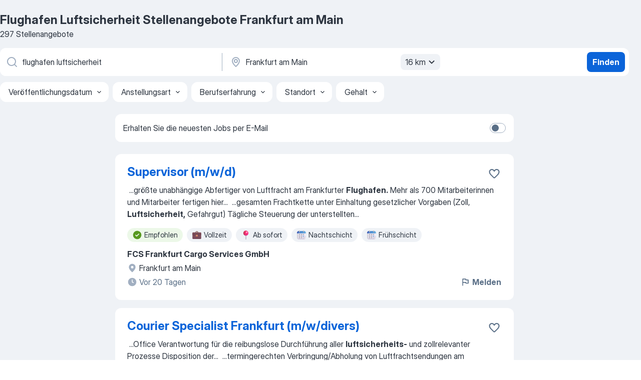

--- FILE ---
content_type: text/html
request_url: https://de.jooble.org/stellenangebote-flughafen-luftsicherheit/Frankfurt-am-Main
body_size: 93143
content:
<!DOCTYPE html><html lang="de" xmlns="http://www.w3.org/1999/xhtml"><head><meta charset="utf-8"><link data-chunk="app" rel="stylesheet" href="/assets/app.2cef72498bfe64a06642.css"><link data-chunk="SERP" rel="stylesheet" href="/assets/SERP.e5eb96069634300c1c10.css"><meta name="viewport" content="width=device-width,initial-scale=1.0,maximum-scale=5" /><meta property="og:site_name" content="Jooble" /><meta property="og:locale" content="de" /><meta property="og:type" content="website" /><meta name="msvalidate.01" content="4E93DB804C5CCCD5B3AFF7486D4B2757" /><meta name="format-detection" content="telephone=no"><link rel="preconnect" href="https://www.googletagmanager.com" /><link rel="preconnect" href="https://www.google-analytics.com" /><link rel="dns-prefetch" href="https://www.google.com" /><link rel="dns-prefetch" href="https://apis.google.com" /><link rel="dns-prefetch" href="https://connect.facebook.net" /><link rel="dns-prefetch" href="https://www.facebook.com" /><link href="https://data-de.jooble.org/assets/fonts/inter-display.css" rel="stylesheet"><link href="https://data-de.jooble.org/assets/fonts/segoe.css" rel="stylesheet"><link rel="apple-touch-icon" href="/assets/images/favicon/ua/apple-touch-icon.png?v=4" /><link rel="apple-touch-icon" sizes="57x57" href="/assets/images/favicon/ua/apple-touch-icon-57x57.png?v=4" /><link rel="apple-touch-icon" sizes="60x60" href="/assets/images/favicon/ua/apple-touch-icon-60x60.png?v=4" /><link rel="apple-touch-icon" sizes="72x72" href="/assets/images/favicon/ua/apple-touch-icon-72x72.png?v=4" /><link rel="apple-touch-icon" sizes="76x76" href="/assets/images/favicon/ua/apple-touch-icon-76x76.png?v=4" /><link rel="apple-touch-icon" sizes="114x114" href="/assets/images/favicon/ua/apple-touch-icon-114x114.png?v=4" /><link rel="apple-touch-icon" sizes="120x120" href="/assets/images/favicon/ua/apple-touch-icon-120x120.png?v=4" /><link rel="apple-touch-icon" sizes="144x144" href="/assets/images/favicon/ua/apple-touch-icon-144x144.png?v=4" /><link rel="apple-touch-icon" sizes="152x152" href="/assets/images/favicon/ua/apple-touch-icon-152x152.png?v=4" /><link rel="apple-touch-icon" sizes="180x180" href="/assets/images/favicon/ua/apple-touch-icon-180x180.png?v=4" /><link rel="icon" type="image/png" sizes="16x16" href="/assets/images/favicon/ua/favicon-16x16.png?v=4"><link rel="icon" type="image/png" sizes="32x32" href="/assets/images/favicon/ua/favicon-32x32.png?v=4"><link rel="icon" type="image/png" sizes="48x48" href="/assets/images/favicon/ua/android-chrome-48x48.png?v=4"><link rel="icon" type="image/png" sizes="96x96" href="/assets/images/favicon/ua/android-chrome-96x96.png?v=4"><link rel="icon" type="image/png" sizes="144x144" href="/assets/images/favicon/ua/android-chrome-144x144.png?v=4"><link rel="icon" type="image/png" sizes="192x192" href="/assets/images/favicon/ua/android-chrome-192x192.png?v=4"><link rel="icon" type="image/png" sizes="194x194" href="/assets/images/favicon/ua/favicon-194x194.png?v=4"><link rel="icon" type="image/png" sizes="256x256" href="/assets/images/favicon/ua/android-chrome-256x256.png?v=4"><link rel="icon" type="image/png" sizes="384x384" href="/assets/images/favicon/ua/android-chrome-384x384.png?v=4"><link rel="icon" type="image/png" sizes="512x512" href="/assets/images/favicon/ua/android-chrome-512x512.png?v=4"><link rel="shortcut icon" type="image/x-icon" href="/assets/images/favicon/ua/favicon-ua.ico?v=4"><link rel="icon" href="/assets/images/favicon/ua/icon.svg?v=4" sizes="any" type="image/svg+xml"><meta name="msapplication-tooltip" content="Jooble"><meta name="msapplication-config" content="/browserconfig.xml"><meta name="msapplication-TileColor" content="#ffffff"><meta name="msapplication-TileImage" content="/assets/images/favicon/ua/mstile-144x144.png?v=4"><meta name="theme-color" content="#ffffff"><meta name="ir-site-verification-token" content="-1337664224"><script type="text/javascript" charset="utf-8">(function(g,o){g[o]=g[o]||function(){(g[o]['q']=g[o]['q']||[]).push(arguments)},g[o]['t']=1*new Date})(window,'_googCsa'); </script><script>!function(){if('PerformanceLongTaskTiming' in window) {var g=window.__tti={e:[]};g.o = new PerformanceObserver(function(l){g.e = g.e.concat(l.getEntries())});g.o.observe({entryTypes:['longtask']})}}();</script><script>!function(){var e,t,n,i,r={passive:!0,capture:!0},a=new Date,o=function(){i=[],t=-1,e=null,f(addEventListener)},c=function(i,r){e||(e=r,t=i,n=new Date,f(removeEventListener),u())},u=function(){if(t>=0&&t<n-a){var r={entryType:"first-input",name:e.type,target:e.target,cancelable:e.cancelable,startTime:e.timeStamp,processingStart:e.timeStamp+t};i.forEach((function(e){e(r)})),i=[]}},s=function(e){if(e.cancelable){var t=(e.timeStamp>1e12?new Date:performance.now())-e.timeStamp;"pointerdown"==e.type?function(e,t){var n=function(){c(e,t),a()},i=function(){a()},a=function(){removeEventListener("pointerup",n,r),removeEventListener("pointercancel",i,r)};addEventListener("pointerup",n,r),addEventListener("pointercancel",i,r)}(t,e):c(t,e)}},f=function(e){["mousedown","keydown","touchstart","pointerdown"].forEach((function(t){return e(t,s,r)}))},p="hidden"===document.visibilityState?0:1/0;addEventListener("visibilitychange",(function e(t){"hidden"===document.visibilityState&&(p=t.timeStamp,removeEventListener("visibilitychange",e,!0))}),!0);o(),self.webVitals={firstInputPolyfill:function(e){i.push(e),u()},resetFirstInputPolyfill:o,get firstHiddenTime(){return p}}}();</script><title data-rh="true">Dringend! Flughafen Luftsicherheit Jobs in Frankfurt am Main (mit Gehaltsangabe!) - Januar 2026 - Jooble</title><link data-rh="true" rel="canonical" href="https://de.jooble.org/stellenangebote-flughafen-luftsicherheit/Frankfurt-am-Main"/><link data-rh="true" hreflang="de-DE" rel="alternate" href="https://de.jooble.org/stellenangebote-flughafen-luftsicherheit/Frankfurt-am-Main"/><meta data-rh="true" name="keywords" content="Flughafen Luftsicherheit Stellenangebote Frankfurt am Main, Flughafen Luftsicherheit Jobs Frankfurt am Main, Stellenangebote, Jobs"/><meta data-rh="true" name="description" content="Jobs: Flughafen Luftsicherheit in Frankfurt am Main • Umfangreiche Auswahl von 286.000+ aktuellen Stellenangeboten • Schnelle &amp; Kostenlose Jobsuche • Führende Arbeitgeber in Frankfurt am Main • Vollzeit-, Teilzeit- und temporäre Anstellung • Konkurrenzfähiges Gehalt • Job-Mail-Service • Jobs als: Flughafen Luftsicherheit - jetzt finden!"/><meta data-rh="true" name="robots" content="noindex"/><meta data-rh="true" property="og:image" content="/assets/images/open_graph/og_image.png"/><meta data-rh="true" property="og:url" content="https://de.jooble.org/stellenangebote-flughafen-luftsicherheit/Frankfurt-am-Main"/><meta data-rh="true" property="og:title" content="Dringend! Flughafen Luftsicherheit Jobs in Frankfurt am Main (mit Gehaltsangabe!) - Januar 2026 - Jooble"/><meta data-rh="true" property="og:description" content="Jobs: Flughafen Luftsicherheit in Frankfurt am Main • Umfangreiche Auswahl von 286.000+ aktuellen Stellenangeboten • Schnelle &amp; Kostenlose Jobsuche • Führende Arbeitgeber in Frankfurt am Main • Vollzeit-, Teilzeit- und temporäre Anstellung • Konkurrenzfähiges Gehalt • Job-Mail-Service • Jobs als: Flughafen Luftsicherheit - jetzt finden!"/><script data-rh="true" type="application/ld+json">{"@context":"https://schema.org","@type":"BreadcrumbList","itemListElement":[[{"@type":"ListItem","position":1,"item":{"@id":"https://de.jooble.org","name":"Stellenangebote"}},{"@type":"ListItem","position":2,"item":{"@id":"https://de.jooble.org/stellenangebote-flughafen-luftsicherheit","name":"Flughafen luftsicherheit"}},{"@type":"ListItem","position":3,"item":{"name":"Flughafen luftsicherheit Frankfurt am Main"}}]]}</script><script data-rh="true" type="application/ld+json">{"@context":"https://schema.org","@type":"ItemList","numberOfItems":297,"itemListElement":[[{"@type":"ListItem","position":1,"url":"https://de.jooble.org/jdp/-1159653154397082388/Supervisor-(m%2Fw%2Fd)-Frankfurt-am-Main"},{"@type":"ListItem","position":2,"url":"https://de.jooble.org/jdp/5047230416766029259/Courier-Specialist-Frankfurt-(m%2Fw%2Fdivers)-Frankfurt-am-Main"},{"@type":"ListItem","position":3,"url":"https://de.jooble.org/jdp/-8897617031141710652/Teamlead-(m%2Fw%2Fd)-Frankfurt-Flughafen-ab-16.75-Euro-%2F-h-Zuschl%C3%A4ge-Flughafen%2C-Frankfurt-am-Main"},{"@type":"ListItem","position":4,"url":"https://de.jooble.org/jdp/5065324314686380227/Fahrer-(m%2Fw%2Fd)-Vorfeld-Frankfurt-am-Main"},{"@type":"ListItem","position":5,"url":"https://de.jooble.org/jdp/-942719157165410950/Rechtsreferendariat-Anwaltsstation-%2F-Wahlstation-(all-genders)-Frankfurt-am-Main"},{"@type":"ListItem","position":6,"url":"https://de.jooble.org/jdp/2590259866924410230/Helfer-als-Quereinsteiger-(w%2Fm%2Fd)-Flughafen-Flughafen%2C-Frankfurt-am-Main"},{"@type":"ListItem","position":7,"url":"https://de.jooble.org/jdp/-68567895827159473/Helfer-(gn)-mit-Z%C3%9CP-am-Flughafen-Frankfurt-am-Main"},{"@type":"ListItem","position":8,"url":"https://de.jooble.org/jdp/-8586035264216694473/Supervisor-(m%2Fw%2Fd)-Flughafen-Frankfurt-am-Main"},{"@type":"ListItem","position":9,"url":"https://de.jooble.org/jdp/-4428684980431576935/Duty-Manager-Ground-Handling-Ramp-(gn)-Frankfurt-am-Main"},{"@type":"ListItem","position":10,"url":"https://de.jooble.org/jdp/-5662857983095263046/Werkstudent-Global-Stations-(all-genders)-Frankfurt-am-Main"},{"@type":"ListItem","position":11,"url":"https://de.jooble.org/jdp/6887553674254214717/Mitarbeiter-Catering-(m%2F-w-%2Fd)-Frankfurt-Flughafen-Offenbach-am-Main"},{"@type":"ListItem","position":12,"url":"https://de.jooble.org/jdp/4005653541185481155/Manager-People-%26-Processes-(all-genders)-Frankfurt-am-Main"},{"@type":"ListItem","position":13,"url":"https://de.jooble.org/jdp/-6927928842749242959/Mitarbeiter-(m%2Fw%2Fd)-Ressourcen+-und-Verkehrsplanung-Frankfurt-am-Main"},{"@type":"ListItem","position":14,"url":"https://de.jooble.org/jdp/-7210051590675758530/Fahrer-(m%2Fw%2Fd)-Vorfeld-Flughafen-Frankfurt-am-Main"},{"@type":"ListItem","position":15,"url":"https://de.jooble.org/jdp/2704690506290233380/Koordinator-(gn)-top-Bezahlung-am-Flughafen-Frankfurt-am-Main"},{"@type":"ListItem","position":16,"url":"https://de.jooble.org/jdp/8961526110459198778/Flugzeuginnenreiniger-(gn)-Flughafen-Frankfurt-Frankfurt-am-Main"},{"@type":"ListItem","position":17,"url":"https://de.jooble.org/jdp/-8712622133399445275/Flugzeuginnenreiniger-(gn)-Flughafen-Frankfurt-Frankfurt-am-Main"},{"@type":"ListItem","position":18,"url":"https://de.jooble.org/jdp/-4026108751527299996/Luftfrachtmitarbeiter-(gn)-Traumjob-am-Flughafen-Frankfurt-am-Main"},{"@type":"ListItem","position":19,"url":"https://de.jooble.org/jdp/2163192765191404789/Luftfrachtmitarbeiter-(gn)-Traumjob-am-Flughafen-Frankfurt-am-Main"},{"@type":"ListItem","position":20,"url":"https://de.jooble.org/jdp/5159490736365915050/Driver-(m%2Fw%2Fd)-Flughafen-LKW-Frankfurt-am-Main"},{"@type":"ListItem","position":21,"url":"https://de.jooble.org/jdp/-7604878554815649908/Luftfrachtmitarbeiter-(gn)-Flughafen-FRA-Frankfurt-am-Main"},{"@type":"ListItem","position":22,"url":"https://de.jooble.org/jdp/5945521646073369931/Vorfeldfahrer-Frankfurt-Flughafen-(gn)-Frankfurt-am-Main"},{"@type":"ListItem","position":23,"url":"https://de.jooble.org/jdp/2140910486757700459/Luftfrachtmitarbeiter-(gn)-Flughafen-FRA-Frankfurt-am-Main"},{"@type":"ListItem","position":24,"url":"https://de.jooble.org/jdp/7016896899110981281/Frachtmitarbeiter-(gn)-Flughafen-Frankfurt-Frankfurt-am-Main"},{"@type":"ListItem","position":25,"url":"https://de.jooble.org/jdp/-8022234872708683482/Frachtmitarbeiter-(gn)-Flughafen-FRA-Frankfurt-am-Main"},{"@type":"ListItem","position":26,"url":"https://de.jooble.org/jdp/4383809815566235495/Schlosser-(m%2Fw%2Fd)-Luftfahrt-Frankfurt-am-Main"},{"@type":"ListItem","position":27,"url":"https://de.jooble.org/jdp/4101611327304415397/Technischer-Bestandsmanager-(m%2Fw%2Fd)-am-Flughafen-Frankfurt-+-IT%2C-Projektmanagement-Frankfurt-am-Main"},{"@type":"ListItem","position":28,"url":"https://de.jooble.org/jdp/8340569866876189170/Luftfrachtagent-(m%2Fw%2Fd)-Frankfurt-am-Main"},{"@type":"ListItem","position":29,"url":"https://de.jooble.org/jdp/1382119527932976398/Praktikum-im-Bereich-Performance-Management-Frankfurt-am-Main"},{"@type":"ListItem","position":30,"url":"https://de.jooble.org/desc/-2831662390656133206"}]]}</script></head><body ondragstart="return false"><div id="app"><div class="zR2N9v"><div class="_1G2nM4"><div></div><div id="serpContainer" class="_0CG45k"><div class="+MdXgT"><header class="VavEB9"><div class="qD9dwK"><h1 class="_518B8Z">Flughafen Luftsicherheit Stellenangebote Frankfurt am Main</h1><div company="p" class="cXVOTD">297 Stellenangebote</div></div><div class=""><form class="CXE+FW" data-test-name="_searchForm"><div class="tXoMlu"><div class="kySr3o EIHqTW"><div class="H-KSNn"><div class="Y6LTZC RKazSn"><div class="_0vIToK"><svg class="BC4g2E abyhUO gexuVd kPZVKg"><use xlink:href="/assets/sprite.1oxueCVBzlo-hocQRlhy.svg#icon-magnifier-usage"></use></svg><input id="input_:R55ioh:" class="_2cXMBT aHpE4r _5sX2B+" placeholder="Ich suche nach Stellenangeboten..." type="text" spellcheck="false" name="keyword" autoComplete="off" autoCapitalize="off" data-test-name="_searchFormKeywordInput" aria-label="Bitte geben Sie an, welche Art von Stelle Sie suchen" value="flughafen luftsicherheit"/></div></div></div></div><div class="kySr3o _9+Weu7"><div class="H-KSNn"><div class="Y6LTZC RKazSn"><div class="_0vIToK"><svg class="BC4g2E abyhUO gexuVd kPZVKg"><use xlink:href="/assets/sprite.1oxueCVBzlo-hocQRlhy.svg#icon-map_marker-usage"></use></svg><input id="tbRegion" class="_2cXMBT aHpE4r _5sX2B+" placeholder="Ort" type="text" spellcheck="false" name="region" autoComplete="off" autoCapitalize="off" data-test-name="_searchFormRegionInput" aria-label="Wählen Sie den Ort aus, in dem Sie Job suchen" value="Frankfurt am Main"/></div><div class="hQwOE1"><div class="-xWR9w" data-test-name="_radiusSelect"><button type="button" class="VMdYVt i6dNg1 oUsVL7 -A9fYs mO9zne">16 km<span class="njVmSf"><svg class="KaSFrq JAzKjj GM7Sgs MQl7R9"><use xlink:href="/assets/sprite.1oxueCVBzlo-hocQRlhy.svg#icon-chevron_down-usage"></use></svg></span></button></div></div></div></div></div></div><button type="submit" class="VMdYVt i6dNg1 oUsVL7 xVPKbj ZuTpxY">Finden</button></form></div><div class="p7hDF8"><div class="apmZrt" data-test-name="_smartTagsFilter"><div class="wYznI5"><span class="_1apRDx">Veröffentlichungsdatum</span><svg class="KaSFrq DuJhnH GM7Sgs _398Jb4"><use xlink:href="/assets/sprite.1oxueCVBzlo-hocQRlhy.svg#icon-chevron_down-usage"></use></svg></div><div class="wYznI5"><span class="_1apRDx">Anstellungsart</span><svg class="KaSFrq DuJhnH GM7Sgs _398Jb4"><use xlink:href="/assets/sprite.1oxueCVBzlo-hocQRlhy.svg#icon-chevron_down-usage"></use></svg></div><div class="wYznI5"><span class="_1apRDx">Berufserfahrung</span><svg class="KaSFrq DuJhnH GM7Sgs _398Jb4"><use xlink:href="/assets/sprite.1oxueCVBzlo-hocQRlhy.svg#icon-chevron_down-usage"></use></svg></div><div class="wYznI5"><span class="_1apRDx">Standort</span><svg class="KaSFrq DuJhnH GM7Sgs _398Jb4"><use xlink:href="/assets/sprite.1oxueCVBzlo-hocQRlhy.svg#icon-chevron_down-usage"></use></svg></div><div class="wYznI5"><span class="_1apRDx">Gehalt</span><svg class="KaSFrq DuJhnH GM7Sgs _398Jb4"><use xlink:href="/assets/sprite.1oxueCVBzlo-hocQRlhy.svg#icon-chevron_down-usage"></use></svg></div></div></div></header><div class="y+s7YY"><div class="Amjssv"><main class="toVmC+" role="main"><div class="NeCPdn" id="topBarContainer"><div class="dKIuea"><div class="pfddcp xPgV1+"><div class="Z7rxKJ"><span class="ahUpuK"> Erhalten Sie die neuesten Jobs per E-Mail </span><div class="rV3P9b H6hBvI RDT4pD seXaaO"><input id="SubscriptionSwitcher" type="checkbox" aria-label="SubscriptionSwitcher"/><label for="SubscriptionSwitcher"><span data-switch="pill" data-caption="false"><span data-switch="round"></span></span></label></div></div></div></div></div><div class="bXbgrv" id="serpContent"><div><div class="infinite-scroll-component__outerdiv"><div class="infinite-scroll-component ZbPfXY _serpContentBlock" style="height:auto;overflow:auto;-webkit-overflow-scrolling:touch"><div><ul class="kiBEcn"><li></li><li><div id="-1159653154397082388" data-test-name="_jobCard" class="+n4WEb rHG1ci"><div class="_9q4Aij"><h2 class="jA9gFS dUatPc"><a class="_8w9Ce2 tUC4Fj _6i4Nb0 wtCvxI job_card_link" target="_blank" href="https://de.jooble.org/jdp/-1159653154397082388/Supervisor-(m%2Fw%2Fd)-Frankfurt-am-Main">Supervisor (m/w/d)</a></h2><div class="_5A-eEY"><div class="Bdpujj"><button type="button" class="ZapzXe _9WpygY XEfYdx JFkX+L vMdXr7 RNbuqd" data-test-name="jobFavoritesButton__-1159653154397082388" aria-label="Die Stellenanzeige wurde zu den Favoriten hinzugefügt"><span class="H2e2t1 +gVFyQ"><svg class="KaSFrq JAzKjj _0ng4na"><use xlink:href="/assets/sprite.1oxueCVBzlo-hocQRlhy.svg#icon-heart_outline-usage"></use></svg></span></button></div></div></div><div><div class="QZH8mt"><div class="GEyos4">&nbsp;...<span>größte unabhängige Abfertiger von Luftfracht am Frankfurter </span><b>Flughafen.</b><span> Mehr als 700 Mitarbeiterinnen und Mitarbeiter fertigen hier</span>...&nbsp;&nbsp;...<span>gesamten Frachtkette unter Einhaltung gesetzlicher Vorgaben (Zoll, </span><b>Luftsicherheit,</b><span> Gefahrgut)
 Tägliche Steuerung der unterstellten</span>...&nbsp;</div><div class="rvi8+s"><div class="tXxXy-"><div data-name="suggested" data-test-name="_highlightedTag" class="K8ZLnh tag fT460t"><svg class="KaSFrq DuJhnH GeatqJ"><use xlink:href="/assets/sprite.1oxueCVBzlo-hocQRlhy.svg#icon-check_match-usage"></use></svg>Empfohlen</div><div data-name="vollzeit" data-test-name="_jobTag" class="K8ZLnh tag _7Amkfs"><div class="uE1IG0" style="background-image:url(/assets/images/tagIconsNew/emj_briefcase.svg)"></div>Vollzeit</div><div data-name="ab_sofort" data-test-name="_jobTag" class="K8ZLnh tag _7Amkfs"><div class="uE1IG0" style="background-image:url(/assets/images/tagIconsNew/emoji_round_pushpin.svg)"></div>Ab sofort</div><div data-name="nachtschicht" data-test-name="_jobTag" class="K8ZLnh tag _7Amkfs"><div class="uE1IG0" style="background-image:url(/assets/images/tagIconsNew/emoji_tear_off_calendar.svg)"></div>Nachtschicht</div><div data-name="fruehschichtarbeit" data-test-name="_jobTag" class="K8ZLnh tag _7Amkfs"><div class="uE1IG0" style="background-image:url(/assets/images/tagIconsNew/emoji_tear_off_calendar.svg)"></div>Frühschicht</div></div></div></div><div class="L4BhzZ wrapper__new_tags_design bLrJMm"><div class="j+648w"><button type="button" class="ZapzXe _9WpygY JFkX+L vMdXr7 _9ofHq7" data-test-name="_reportJobButtonSerp"><span class="H2e2t1 w87w0E"><svg class="KaSFrq xY3sEm _0ng4na cS9jE1"><use xlink:href="/assets/sprite.1oxueCVBzlo-hocQRlhy.svg#icon-flag-usage"></use></svg></span>Melden</button></div><div class="E6E0jY"><div class="pXyhD4 VeoRvG"><div class="heru4z"><p class="z6WlhX" data-test-name="_companyName">FCS Frankfurt Cargo Services GmbH</p></div></div><div class="blapLw gj1vO6 fhg31q nxYYVJ" tabindex="-1"><svg class="BC4g2E c6AqqO gexuVd kE3ssB DlQ0Ty icon_gray_soft mdorqd"><use xlink:href="/assets/sprite.1oxueCVBzlo-hocQRlhy.svg#icon-map_marker_filled-usage"></use></svg><div class="caption NTRJBV">Frankfurt am Main</div></div><div class="blapLw gj1vO6 fhg31q fGYTou"><svg class="BC4g2E c6AqqO gexuVd kE3ssB DlQ0Ty icon_gray_soft jjtReA"><use xlink:href="/assets/sprite.1oxueCVBzlo-hocQRlhy.svg#icon-clock_filled-usage"></use></svg><div class="caption Vk-5Da">Vor 20 Tagen</div></div></div></div></div></div></li><li><div id="5047230416766029259" data-test-name="_jobCard" class="+n4WEb rHG1ci"><div class="_9q4Aij"><h2 class="jA9gFS dUatPc"><a class="_8w9Ce2 tUC4Fj _6i4Nb0 wtCvxI job_card_link" target="_blank" href="https://de.jooble.org/jdp/5047230416766029259/Courier-Specialist-Frankfurt-(m%2Fw%2Fdivers)-Frankfurt-am-Main">Courier Specialist Frankfurt (m/w/divers)</a></h2><div class="_5A-eEY"><div class="Bdpujj"><button type="button" class="ZapzXe _9WpygY XEfYdx JFkX+L vMdXr7 RNbuqd" data-test-name="jobFavoritesButton__5047230416766029259" aria-label="Die Stellenanzeige wurde zu den Favoriten hinzugefügt"><span class="H2e2t1 +gVFyQ"><svg class="KaSFrq JAzKjj _0ng4na"><use xlink:href="/assets/sprite.1oxueCVBzlo-hocQRlhy.svg#icon-heart_outline-usage"></use></svg></span></button></div></div></div><div><div class="QZH8mt"><div class="GEyos4">&nbsp;...<span>Office 
 Verantwortung für die reibungslose Durchführung aller </span><b>luftsicherheits-</b><span> und zollrelevanter Prozesse 
 Disposition der</span>...&nbsp;&nbsp;...<span>termingerechten Verbringung/Abholung von  Luftfrachtsendungen am </span><b>Flughafen </b><span>
 Kommunikation mit Speditionen, Fluggesellschaften, Handlingsagenten</span>...&nbsp;</div><div class="rvi8+s"><div class="tXxXy-"><div data-name="suggested" data-test-name="_highlightedTag" class="K8ZLnh tag fT460t"><svg class="KaSFrq DuJhnH GeatqJ"><use xlink:href="/assets/sprite.1oxueCVBzlo-hocQRlhy.svg#icon-check_match-usage"></use></svg>Empfohlen</div><div data-name="vollzeit" data-test-name="_jobTag" class="K8ZLnh tag _7Amkfs"><div class="uE1IG0" style="background-image:url(/assets/images/tagIconsNew/emj_briefcase.svg)"></div>Vollzeit</div><div data-name="befristet" data-test-name="_jobTag" class="K8ZLnh tag _7Amkfs"><div class="uE1IG0" style="background-image:url(/assets/images/tagIconsNew/emj_briefcase.svg)"></div>Befristete Arbeit</div><div data-name="schichtdienst" data-test-name="_jobTag" class="K8ZLnh tag _7Amkfs"><div class="uE1IG0" style="background-image:url(/assets/images/tagIconsNew/emoji_tear_off_calendar.svg)"></div>Schichtarbeit</div></div></div></div><div class="L4BhzZ wrapper__new_tags_design bLrJMm"><div class="j+648w"><button type="button" class="ZapzXe _9WpygY JFkX+L vMdXr7 _9ofHq7" data-test-name="_reportJobButtonSerp"><span class="H2e2t1 w87w0E"><svg class="KaSFrq xY3sEm _0ng4na cS9jE1"><use xlink:href="/assets/sprite.1oxueCVBzlo-hocQRlhy.svg#icon-flag-usage"></use></svg></span>Melden</button></div><div class="E6E0jY"><div class="pXyhD4 VeoRvG"><div class="heru4z"><p class="z6WlhX" data-test-name="_companyName">time:matters Courier Terminals GmbH</p></div></div><div class="blapLw gj1vO6 fhg31q nxYYVJ" tabindex="-1"><svg class="BC4g2E c6AqqO gexuVd kE3ssB DlQ0Ty icon_gray_soft mdorqd"><use xlink:href="/assets/sprite.1oxueCVBzlo-hocQRlhy.svg#icon-map_marker_filled-usage"></use></svg><div class="caption NTRJBV">Frankfurt am Main</div></div><div class="blapLw gj1vO6 fhg31q fGYTou"><svg class="BC4g2E c6AqqO gexuVd kE3ssB DlQ0Ty icon_gray_soft jjtReA"><use xlink:href="/assets/sprite.1oxueCVBzlo-hocQRlhy.svg#icon-clock_filled-usage"></use></svg><div class="caption Vk-5Da"> vor 2 Monaten</div></div></div></div></div></div></li><li><div id="-8897617031141710652" data-test-name="_jobCard" class="+n4WEb rHG1ci"><div class="_9q4Aij"><h2 class="jA9gFS dUatPc"><a class="_8w9Ce2 tUC4Fj _6i4Nb0 wtCvxI job_card_link" target="_blank" href="https://de.jooble.org/jdp/-8897617031141710652/Teamlead-(m%2Fw%2Fd)-Frankfurt-Flughafen-ab-16.75-Euro-%2F-h-Zuschl%C3%A4ge-Flughafen%2C-Frankfurt-am-Main">Teamlead (m/w/d) Frankfurt Flughafen ab 16.75 Euro / h Zuschläge</a></h2><div class="_5A-eEY"><div class="Bdpujj"><button type="button" class="ZapzXe _9WpygY XEfYdx JFkX+L vMdXr7 RNbuqd" data-test-name="jobFavoritesButton__-8897617031141710652" aria-label="Die Stellenanzeige wurde zu den Favoriten hinzugefügt"><span class="H2e2t1 +gVFyQ"><svg class="KaSFrq JAzKjj _0ng4na"><use xlink:href="/assets/sprite.1oxueCVBzlo-hocQRlhy.svg#icon-heart_outline-usage"></use></svg></span></button></div></div></div><div><div class="QZH8mt"><p class="b97WnG">€ 16,75 pro Stunde</p><div class="GEyos4">&nbsp;...<span>in einem familiären Umfeld Spaß und Begeisterung im Team Samstagszuschlag von 25 Euro sowie weitere Zuschläge Frankfurt am Main - </span><b>Flughafen </b><span>Vollzeit Ab sofort Teamlead (m/w/d) Frankfurt Flughafen ab 16 75 Euro / h Zuschläge Die Aufgaben Fachliche Führung und Steuerung der</span>...&nbsp;</div><div class="rvi8+s"><div class="tXxXy-"><div data-name="suggested" data-test-name="_highlightedTag" class="K8ZLnh tag fT460t"><svg class="KaSFrq DuJhnH GeatqJ"><use xlink:href="/assets/sprite.1oxueCVBzlo-hocQRlhy.svg#icon-check_match-usage"></use></svg>Empfohlen</div><div data-name="vollzeit" data-test-name="_jobTag" class="K8ZLnh tag _7Amkfs"><div class="uE1IG0" style="background-image:url(/assets/images/tagIconsNew/emj_briefcase.svg)"></div>Vollzeit</div><div data-name="ab_sofort" data-test-name="_jobTag" class="K8ZLnh tag _7Amkfs"><div class="uE1IG0" style="background-image:url(/assets/images/tagIconsNew/emoji_round_pushpin.svg)"></div>Ab sofort</div><div data-name="nachtdienst" data-test-name="_jobTag" class="K8ZLnh tag _7Amkfs"><div class="uE1IG0" style="background-image:url(/assets/images/tagIconsNew/emoji_tear_off_calendar.svg)"></div>Nachtdienst</div><div data-name="schichtdienst" data-test-name="_jobTag" class="K8ZLnh tag _7Amkfs"><div class="uE1IG0" style="background-image:url(/assets/images/tagIconsNew/emoji_tear_off_calendar.svg)"></div>Schichtarbeit</div><div data-name="3_schicht" data-test-name="_jobTag" class="K8ZLnh tag _7Amkfs"><div class="uE1IG0" style="background-image:url(/assets/images/tagIconsNew/emoji_tear_off_calendar.svg)"></div>3 Schicht</div><div data-name="fruehschichtarbeit" data-test-name="_jobTag" class="K8ZLnh tag _7Amkfs"><div class="uE1IG0" style="background-image:url(/assets/images/tagIconsNew/emoji_tear_off_calendar.svg)"></div>Frühschicht</div></div></div></div><div class="L4BhzZ wrapper__new_tags_design bLrJMm"><div class="j+648w"><button type="button" class="ZapzXe _9WpygY JFkX+L vMdXr7 _9ofHq7" data-test-name="_reportJobButtonSerp"><span class="H2e2t1 w87w0E"><svg class="KaSFrq xY3sEm _0ng4na cS9jE1"><use xlink:href="/assets/sprite.1oxueCVBzlo-hocQRlhy.svg#icon-flag-usage"></use></svg></span>Melden</button></div><div class="E6E0jY"><div class="pXyhD4 VeoRvG"><div class="heru4z"><p class="z6WlhX" data-test-name="_companyName">FIEGE Gruppe</p></div></div><div class="blapLw gj1vO6 fhg31q nxYYVJ" tabindex="-1"><svg class="BC4g2E c6AqqO gexuVd kE3ssB DlQ0Ty icon_gray_soft mdorqd"><use xlink:href="/assets/sprite.1oxueCVBzlo-hocQRlhy.svg#icon-map_marker_filled-usage"></use></svg><div class="caption NTRJBV">Flughafen, Frankfurt am Main</div></div><div class="blapLw gj1vO6 fhg31q fGYTou"><svg class="BC4g2E c6AqqO gexuVd kE3ssB DlQ0Ty icon_gray_soft jjtReA"><use xlink:href="/assets/sprite.1oxueCVBzlo-hocQRlhy.svg#icon-clock_filled-usage"></use></svg><div class="caption Vk-5Da">Vor einem Monat</div></div></div></div></div></div></li><li><div id="5065324314686380227" data-test-name="_jobCard" class="+n4WEb rHG1ci"><div class="_9q4Aij"><h2 class="jA9gFS dUatPc"><a class="_8w9Ce2 tUC4Fj _6i4Nb0 wtCvxI job_card_link" target="_blank" href="https://de.jooble.org/jdp/5065324314686380227/Fahrer-(m%2Fw%2Fd)-Vorfeld-Frankfurt-am-Main">Fahrer (m/w/d) Vorfeld</a></h2><div class="_5A-eEY"><div class="Bdpujj"><button type="button" class="ZapzXe _9WpygY XEfYdx JFkX+L vMdXr7 RNbuqd" data-test-name="jobFavoritesButton__5065324314686380227" aria-label="Die Stellenanzeige wurde zu den Favoriten hinzugefügt"><span class="H2e2t1 +gVFyQ"><svg class="KaSFrq JAzKjj _0ng4na"><use xlink:href="/assets/sprite.1oxueCVBzlo-hocQRlhy.svg#icon-heart_outline-usage"></use></svg></span></button></div></div></div><div><div class="QZH8mt"><p class="b97WnG">€ 16,5 pro Stunde</p><div class="GEyos4"><span>Fahrer (m/w/d) Vorfeld
 Fahrer (m/w/d) auf dem Vorfeld am Frankfurter </span><b>Flughafen </b><span>gesucht!
 Vorfeldführerschein bestanden  und Lust auf eine neue Aufgabe? JETZT bewerben!
 Das können Sie sich nicht entgehen lassen: 
~ Stundenlohn von 16,50 Euro  

~ bekannte Flughafen</span>...&nbsp;</div><div class="rvi8+s"><div class="tXxXy-"><div data-name="suggested" data-test-name="_highlightedTag" class="K8ZLnh tag fT460t"><svg class="KaSFrq DuJhnH GeatqJ"><use xlink:href="/assets/sprite.1oxueCVBzlo-hocQRlhy.svg#icon-check_match-usage"></use></svg>Empfohlen</div><div data-name="unbefristet" data-test-name="_jobTag" class="K8ZLnh tag _7Amkfs"><div class="uE1IG0" style="background-image:url(/assets/images/tagIconsNew/emj_briefcase.svg)"></div>Unbefristete Arbeit</div><div data-name="vollzeit" data-test-name="_jobTag" class="K8ZLnh tag _7Amkfs"><div class="uE1IG0" style="background-image:url(/assets/images/tagIconsNew/emj_briefcase.svg)"></div>Vollzeit</div><div data-name="spaetschicht" data-test-name="_jobTag" class="K8ZLnh tag _7Amkfs"><div class="uE1IG0" style="background-image:url(/assets/images/tagIconsNew/emoji_tear_off_calendar.svg)"></div>Spätschicht</div><div data-name="fruehschichtarbeit" data-test-name="_jobTag" class="K8ZLnh tag _7Amkfs"><div class="uE1IG0" style="background-image:url(/assets/images/tagIconsNew/emoji_tear_off_calendar.svg)"></div>Frühschicht</div></div></div></div><div class="L4BhzZ wrapper__new_tags_design bLrJMm"><div class="j+648w"><button type="button" class="ZapzXe _9WpygY JFkX+L vMdXr7 _9ofHq7" data-test-name="_reportJobButtonSerp"><span class="H2e2t1 w87w0E"><svg class="KaSFrq xY3sEm _0ng4na cS9jE1"><use xlink:href="/assets/sprite.1oxueCVBzlo-hocQRlhy.svg#icon-flag-usage"></use></svg></span>Melden</button></div><div class="E6E0jY"><div class="pXyhD4 VeoRvG"><div class="heru4z"><p class="z6WlhX" data-test-name="_companyName">akko GmbH</p></div></div><div class="blapLw gj1vO6 fhg31q nxYYVJ" tabindex="-1"><svg class="BC4g2E c6AqqO gexuVd kE3ssB DlQ0Ty icon_gray_soft mdorqd"><use xlink:href="/assets/sprite.1oxueCVBzlo-hocQRlhy.svg#icon-map_marker_filled-usage"></use></svg><div class="caption NTRJBV">Frankfurt am Main</div></div><div class="blapLw gj1vO6 fhg31q fGYTou"><svg class="BC4g2E c6AqqO gexuVd kE3ssB DlQ0Ty icon_gray_soft jjtReA"><use xlink:href="/assets/sprite.1oxueCVBzlo-hocQRlhy.svg#icon-clock_filled-usage"></use></svg><div class="caption Vk-5Da">Vor einem Monat</div></div></div></div></div></div></li><li><div id="-942719157165410950" data-test-name="_jobCard" class="+n4WEb rHG1ci"><div class="_9q4Aij"><h2 class="jA9gFS dUatPc"><a class="_8w9Ce2 tUC4Fj _6i4Nb0 wtCvxI job_card_link" target="_blank" href="https://de.jooble.org/jdp/-942719157165410950/Rechtsreferendariat-Anwaltsstation-%2F-Wahlstation-(all-genders)-Frankfurt-am-Main">Rechtsreferendariat Anwaltsstation / Wahlstation (all genders)</a></h2><div class="_5A-eEY"><div class="Bdpujj"><button type="button" class="ZapzXe _9WpygY XEfYdx JFkX+L vMdXr7 RNbuqd" data-test-name="jobFavoritesButton__-942719157165410950" aria-label="Die Stellenanzeige wurde zu den Favoriten hinzugefügt"><span class="H2e2t1 +gVFyQ"><svg class="KaSFrq JAzKjj _0ng4na"><use xlink:href="/assets/sprite.1oxueCVBzlo-hocQRlhy.svg#icon-heart_outline-usage"></use></svg></span></button></div></div></div><div><div class="QZH8mt"><div class="GEyos4">&nbsp;...<span>Frühjahr 2026! Bitte melde dich ansonsten frühstens 1 Jahr vor deinem Wunschstartdatum bei uns. 
 Fakten 
 Standort  Frankfurt </span><b>Flughafen </b><span>
 Einstiegslevel  Rechtsreferendariat 
 Berufsfeld  Recht 
 Arbeitszeit  Vollzeit 

 Als Rechtsreferendar:in recherchierst du</span>...&nbsp;</div><div class="rvi8+s"><div class="tXxXy-"><div data-name="suggested" data-test-name="_highlightedTag" class="K8ZLnh tag fT460t"><svg class="KaSFrq DuJhnH GeatqJ"><use xlink:href="/assets/sprite.1oxueCVBzlo-hocQRlhy.svg#icon-check_match-usage"></use></svg>Empfohlen</div><div data-name="vollzeit" data-test-name="_jobTag" class="K8ZLnh tag _7Amkfs"><div class="uE1IG0" style="background-image:url(/assets/images/tagIconsNew/emj_briefcase.svg)"></div>Vollzeit</div><div data-name="mobiles_arbeiten" data-test-name="_jobTag" class="K8ZLnh tag _7Amkfs"><div class="uE1IG0" style="background-image:url(/assets/images/tagIconsNew/emoji_round_pushpin.svg)"></div>Mobiles Arbeiten</div><div data-name="flexible_arbeitszeit" data-test-name="_jobTag" class="K8ZLnh tag _7Amkfs"><div class="uE1IG0" style="background-image:url(/assets/images/tagIconsNew/emoji_tear_off_calendar.svg)"></div>Flexible Arbeitszeiten</div></div></div></div><div class="L4BhzZ wrapper__new_tags_design bLrJMm"><div class="j+648w"><button type="button" class="ZapzXe _9WpygY JFkX+L vMdXr7 _9ofHq7" data-test-name="_reportJobButtonSerp"><span class="H2e2t1 w87w0E"><svg class="KaSFrq xY3sEm _0ng4na cS9jE1"><use xlink:href="/assets/sprite.1oxueCVBzlo-hocQRlhy.svg#icon-flag-usage"></use></svg></span>Melden</button></div><div class="E6E0jY"><div class="pXyhD4 VeoRvG"><div class="heru4z"><p class="z6WlhX" data-test-name="_companyName">Discover Airlines</p></div></div><div class="blapLw gj1vO6 fhg31q nxYYVJ" tabindex="-1"><svg class="BC4g2E c6AqqO gexuVd kE3ssB DlQ0Ty icon_gray_soft mdorqd"><use xlink:href="/assets/sprite.1oxueCVBzlo-hocQRlhy.svg#icon-map_marker_filled-usage"></use></svg><div class="caption NTRJBV">Frankfurt am Main</div></div><div class="blapLw gj1vO6 fhg31q fGYTou"><svg class="BC4g2E c6AqqO gexuVd kE3ssB DlQ0Ty icon_gray_soft jjtReA"><use xlink:href="/assets/sprite.1oxueCVBzlo-hocQRlhy.svg#icon-clock_filled-usage"></use></svg><div class="caption Vk-5Da"> vor 2 Monaten</div></div></div></div></div></div></li><li><div id="2590259866924410230" data-test-name="_jobCard" class="+n4WEb rHG1ci"><div class="_9q4Aij"><h2 class="jA9gFS dUatPc"><a class="_8w9Ce2 tUC4Fj _6i4Nb0 wtCvxI job_card_link" target="_blank" href="https://de.jooble.org/jdp/2590259866924410230/Helfer-als-Quereinsteiger-(w%2Fm%2Fd)-Flughafen-Flughafen%2C-Frankfurt-am-Main">Helfer als Quereinsteiger (w/m/d) Flughafen</a></h2><div class="_5A-eEY"><div class="Bdpujj"><button type="button" class="ZapzXe _9WpygY XEfYdx JFkX+L vMdXr7 RNbuqd" data-test-name="jobFavoritesButton__2590259866924410230" aria-label="Die Stellenanzeige wurde zu den Favoriten hinzugefügt"><span class="H2e2t1 +gVFyQ"><svg class="KaSFrq JAzKjj _0ng4na"><use xlink:href="/assets/sprite.1oxueCVBzlo-hocQRlhy.svg#icon-heart_outline-usage"></use></svg></span></button></div></div></div><div><div class="QZH8mt"><p class="b97WnG">€ 14,53 - € 20 pro Stunde</p><div class="GEyos4">&nbsp;...<span>✴️  Helfer als Quereinsteiger (w/m/d) ✴️  </span><b>Flughafen </b><span>
 Wir suchen ab sofort mehrere Mitarbeiter / Fachkräfte für den Airport Frankfurt am Main für unterschiedliche Tätigkeiten. 
 Wir bieten: ✅ Deutschlandticket 
✅ 14,53  - 20,00 € Stundenlohn 
✅ 50% Sonn- 100% Feier</span>...&nbsp;</div><div class="rvi8+s"><div class="tXxXy-"><div data-name="suggested" data-test-name="_highlightedTag" class="K8ZLnh tag fT460t"><svg class="KaSFrq DuJhnH GeatqJ"><use xlink:href="/assets/sprite.1oxueCVBzlo-hocQRlhy.svg#icon-check_match-usage"></use></svg>Empfohlen</div><div data-name="vollzeit" data-test-name="_jobTag" class="K8ZLnh tag _7Amkfs"><div class="uE1IG0" style="background-image:url(/assets/images/tagIconsNew/emj_briefcase.svg)"></div>Vollzeit</div><div data-name="teilzeit" data-test-name="_jobTag" class="K8ZLnh tag _7Amkfs"><div class="uE1IG0" style="background-image:url(/assets/images/tagIconsNew/emj_briefcase.svg)"></div>Teilzeit</div><div data-name="quereinsteiger" data-test-name="_jobTag" class="K8ZLnh tag _7Amkfs"><div class="uE1IG0" style="background-image:url(/assets/images/tagIconsNew/emj_briefcase.svg)"></div>Quereinsteiger</div><div data-name="ab_sofort" data-test-name="_jobTag" class="K8ZLnh tag _7Amkfs"><div class="uE1IG0" style="background-image:url(/assets/images/tagIconsNew/emoji_round_pushpin.svg)"></div>Ab sofort</div><div data-name="flexible_arbeitszeit" data-test-name="_jobTag" class="K8ZLnh tag _7Amkfs"><div class="uE1IG0" style="background-image:url(/assets/images/tagIconsNew/emoji_tear_off_calendar.svg)"></div>Flexible Arbeitszeiten</div><div data-name="schichtdienst" data-test-name="_jobTag" class="K8ZLnh tag _7Amkfs"><div class="uE1IG0" style="background-image:url(/assets/images/tagIconsNew/emoji_tear_off_calendar.svg)"></div>Schichtarbeit</div><div data-name="nachtschicht" data-test-name="_jobTag" class="K8ZLnh tag _7Amkfs"><div class="uE1IG0" style="background-image:url(/assets/images/tagIconsNew/emoji_tear_off_calendar.svg)"></div>Nachtschicht</div></div></div></div><div class="L4BhzZ wrapper__new_tags_design bLrJMm"><div class="j+648w"><button type="button" class="ZapzXe _9WpygY JFkX+L vMdXr7 _9ofHq7" data-test-name="_reportJobButtonSerp"><span class="H2e2t1 w87w0E"><svg class="KaSFrq xY3sEm _0ng4na cS9jE1"><use xlink:href="/assets/sprite.1oxueCVBzlo-hocQRlhy.svg#icon-flag-usage"></use></svg></span>Melden</button></div><div class="E6E0jY"><div class="pXyhD4 VeoRvG"><div class="heru4z"><p class="z6WlhX" data-test-name="_companyName">purus AG</p></div></div><div class="blapLw gj1vO6 fhg31q nxYYVJ" tabindex="-1"><svg class="BC4g2E c6AqqO gexuVd kE3ssB DlQ0Ty icon_gray_soft mdorqd"><use xlink:href="/assets/sprite.1oxueCVBzlo-hocQRlhy.svg#icon-map_marker_filled-usage"></use></svg><div class="caption NTRJBV">Flughafen, Frankfurt am Main</div></div><div class="blapLw gj1vO6 fhg31q fGYTou"><svg class="BC4g2E c6AqqO gexuVd kE3ssB DlQ0Ty icon_gray_soft jjtReA"><use xlink:href="/assets/sprite.1oxueCVBzlo-hocQRlhy.svg#icon-clock_filled-usage"></use></svg><div class="caption Vk-5Da"> vor 2 Monaten</div></div></div></div></div></div></li><li><div id="-68567895827159473" data-test-name="_jobCard" class="+n4WEb rHG1ci"><div class="_9q4Aij"><h2 class="jA9gFS dUatPc"><a class="_8w9Ce2 tUC4Fj _6i4Nb0 wtCvxI job_card_link" target="_blank" href="https://de.jooble.org/jdp/-68567895827159473/Helfer-(gn)-mit-Z%C3%9CP-am-Flughafen-Frankfurt-am-Main">Helfer (gn) mit ZÜP am Flughafen</a></h2><div class="_5A-eEY"><div class="Bdpujj"><button type="button" class="ZapzXe _9WpygY XEfYdx JFkX+L vMdXr7 RNbuqd" data-test-name="jobFavoritesButton__-68567895827159473" aria-label="Die Stellenanzeige wurde zu den Favoriten hinzugefügt"><span class="H2e2t1 +gVFyQ"><svg class="KaSFrq JAzKjj _0ng4na"><use xlink:href="/assets/sprite.1oxueCVBzlo-hocQRlhy.svg#icon-heart_outline-usage"></use></svg></span></button></div></div></div><div><div class="QZH8mt"><p class="b97WnG">€ 14,96 pro Stunde</p><div class="GEyos4"><span>Helfer (gn) mit ZÜP am </span><b>Flughafen </b><span>
 ab sofort in Vollzeit in Frankfurt am Main 
 Die Gi Group ist ein international agierender Personaldienstleister mit mehr als 500 Standorten in 40 Ländern. 
 Deine Aufgaben 
- Als Helfer bist Du für das Verräumen und Verladen der Fracht</span>...&nbsp;</div><div class="rvi8+s"><div class="tXxXy-"><div data-name="suggested" data-test-name="_highlightedTag" class="K8ZLnh tag fT460t"><svg class="KaSFrq DuJhnH GeatqJ"><use xlink:href="/assets/sprite.1oxueCVBzlo-hocQRlhy.svg#icon-check_match-usage"></use></svg>Empfohlen</div><div data-name="unbefristet" data-test-name="_jobTag" class="K8ZLnh tag _7Amkfs"><div class="uE1IG0" style="background-image:url(/assets/images/tagIconsNew/emj_briefcase.svg)"></div>Unbefristete Arbeit</div><div data-name="vollzeit" data-test-name="_jobTag" class="K8ZLnh tag _7Amkfs"><div class="uE1IG0" style="background-image:url(/assets/images/tagIconsNew/emj_briefcase.svg)"></div>Vollzeit</div><div data-name="ab_sofort" data-test-name="_jobTag" class="K8ZLnh tag _7Amkfs"><div class="uE1IG0" style="background-image:url(/assets/images/tagIconsNew/emoji_round_pushpin.svg)"></div>Ab sofort</div></div></div></div><div class="L4BhzZ wrapper__new_tags_design bLrJMm"><div class="j+648w"><button type="button" class="ZapzXe _9WpygY JFkX+L vMdXr7 _9ofHq7" data-test-name="_reportJobButtonSerp"><span class="H2e2t1 w87w0E"><svg class="KaSFrq xY3sEm _0ng4na cS9jE1"><use xlink:href="/assets/sprite.1oxueCVBzlo-hocQRlhy.svg#icon-flag-usage"></use></svg></span>Melden</button></div><div class="E6E0jY"><div class="pXyhD4 VeoRvG"><div class="heru4z"><p class="z6WlhX" data-test-name="_companyName">Gi Group Deutschland GmbH</p></div></div><div class="blapLw gj1vO6 fhg31q nxYYVJ" tabindex="-1"><svg class="BC4g2E c6AqqO gexuVd kE3ssB DlQ0Ty icon_gray_soft mdorqd"><use xlink:href="/assets/sprite.1oxueCVBzlo-hocQRlhy.svg#icon-map_marker_filled-usage"></use></svg><div class="caption NTRJBV">Frankfurt am Main</div></div><div class="blapLw gj1vO6 fhg31q fGYTou"><svg class="BC4g2E c6AqqO gexuVd kE3ssB DlQ0Ty icon_gray_soft jjtReA"><use xlink:href="/assets/sprite.1oxueCVBzlo-hocQRlhy.svg#icon-clock_filled-usage"></use></svg><div class="caption Vk-5Da">Vor 6 Tagen</div></div></div></div></div></div></li><li><div class="li6YgU" style="--ew-button-color:#F7F6F2;--ew-button-background-color:#014EFE"></div></li><li></li><li><div id="-8586035264216694473" data-test-name="_jobCard" class="+n4WEb rHG1ci"><div class="_9q4Aij"><h2 class="jA9gFS dUatPc"><a class="_8w9Ce2 tUC4Fj _6i4Nb0 wtCvxI job_card_link" target="_blank" href="https://de.jooble.org/jdp/-8586035264216694473/Supervisor-(m%2Fw%2Fd)-Flughafen-Frankfurt-am-Main">Supervisor (m/w/d) Flughafen</a></h2><div class="_5A-eEY"><div class="Bdpujj"><button type="button" class="ZapzXe _9WpygY XEfYdx JFkX+L vMdXr7 RNbuqd" data-test-name="jobFavoritesButton__-8586035264216694473" aria-label="Die Stellenanzeige wurde zu den Favoriten hinzugefügt"><span class="H2e2t1 +gVFyQ"><svg class="KaSFrq JAzKjj _0ng4na"><use xlink:href="/assets/sprite.1oxueCVBzlo-hocQRlhy.svg#icon-heart_outline-usage"></use></svg></span></button></div></div></div><div><div class="QZH8mt"><p class="b97WnG">€ 18,3 pro Stunde</p><div class="GEyos4"> Werden Sie Teil der Expansion 
 Einen attraktiven Stundenlohn von 18,30 Euro brutto 
 Urlaubs- und Weihnachtsgeld 
 Vollzeit, in 2-Schicht, Frühschicht und Spätschicht 
 Mehrere  Kantinen mit vergünstigten Angeboten  sowie  Snackautomaten  und  Kaffeeautomaten 
 Kostenfreie...</div><div class="rvi8+s"><div class="tXxXy-"><div data-name="suggested" data-test-name="_highlightedTag" class="K8ZLnh tag fT460t"><svg class="KaSFrq DuJhnH GeatqJ"><use xlink:href="/assets/sprite.1oxueCVBzlo-hocQRlhy.svg#icon-check_match-usage"></use></svg>Empfohlen</div><div data-name="unbefristet" data-test-name="_jobTag" class="K8ZLnh tag _7Amkfs"><div class="uE1IG0" style="background-image:url(/assets/images/tagIconsNew/emj_briefcase.svg)"></div>Unbefristete Arbeit</div><div data-name="vollzeit" data-test-name="_jobTag" class="K8ZLnh tag _7Amkfs"><div class="uE1IG0" style="background-image:url(/assets/images/tagIconsNew/emj_briefcase.svg)"></div>Vollzeit</div><div data-name="spaetschicht" data-test-name="_jobTag" class="K8ZLnh tag _7Amkfs"><div class="uE1IG0" style="background-image:url(/assets/images/tagIconsNew/emoji_tear_off_calendar.svg)"></div>Spätschicht</div><div data-name="fruehschichtarbeit" data-test-name="_jobTag" class="K8ZLnh tag _7Amkfs"><div class="uE1IG0" style="background-image:url(/assets/images/tagIconsNew/emoji_tear_off_calendar.svg)"></div>Frühschicht</div><div data-name="2_schicht" data-test-name="_jobTag" class="K8ZLnh tag _7Amkfs"><div class="uE1IG0" style="background-image:url(/assets/images/tagIconsNew/emoji_tear_off_calendar.svg)"></div>2 Schicht</div></div></div></div><div class="L4BhzZ wrapper__new_tags_design bLrJMm"><div class="j+648w"><button type="button" class="ZapzXe _9WpygY JFkX+L vMdXr7 _9ofHq7" data-test-name="_reportJobButtonSerp"><span class="H2e2t1 w87w0E"><svg class="KaSFrq xY3sEm _0ng4na cS9jE1"><use xlink:href="/assets/sprite.1oxueCVBzlo-hocQRlhy.svg#icon-flag-usage"></use></svg></span>Melden</button></div><div class="E6E0jY"><div class="pXyhD4 VeoRvG"><div class="heru4z"><p class="z6WlhX" data-test-name="_companyName">akko GmbH</p></div></div><div class="blapLw gj1vO6 fhg31q nxYYVJ" tabindex="-1"><svg class="BC4g2E c6AqqO gexuVd kE3ssB DlQ0Ty icon_gray_soft mdorqd"><use xlink:href="/assets/sprite.1oxueCVBzlo-hocQRlhy.svg#icon-map_marker_filled-usage"></use></svg><div class="caption NTRJBV">Frankfurt am Main</div></div><div class="blapLw gj1vO6 fhg31q fGYTou"><svg class="BC4g2E c6AqqO gexuVd kE3ssB DlQ0Ty icon_gray_soft jjtReA"><use xlink:href="/assets/sprite.1oxueCVBzlo-hocQRlhy.svg#icon-clock_filled-usage"></use></svg><div class="caption Vk-5Da">Vor 6 Tagen</div></div></div></div></div></div></li><li><div id="-4428684980431576935" data-test-name="_jobCard" class="+n4WEb rHG1ci"><div class="_9q4Aij"><h2 class="jA9gFS dUatPc"><a class="_8w9Ce2 tUC4Fj _6i4Nb0 wtCvxI job_card_link" target="_blank" href="https://de.jooble.org/jdp/-4428684980431576935/Duty-Manager-Ground-Handling-Ramp-(gn)-Frankfurt-am-Main">Duty Manager Ground Handling Ramp (gn)</a></h2><div class="_5A-eEY"><div class="Bdpujj"><button type="button" class="ZapzXe _9WpygY XEfYdx JFkX+L vMdXr7 RNbuqd" data-test-name="jobFavoritesButton__-4428684980431576935" aria-label="Die Stellenanzeige wurde zu den Favoriten hinzugefügt"><span class="H2e2t1 +gVFyQ"><svg class="KaSFrq JAzKjj _0ng4na"><use xlink:href="/assets/sprite.1oxueCVBzlo-hocQRlhy.svg#icon-heart_outline-usage"></use></svg></span></button></div></div></div><div><div class="QZH8mt"><p class="b97WnG">€ 18,3 pro Stunde</p><div class="GEyos4">&nbsp;...<span>Neu-Start: 
 Unser Kunden ist ein führendes Unternehmen im Bereich  Ground Handling  und bieten  erstklassige  Dienstleistungen am </span><b>Flughafen </b><span> Frankfurt am Main  an.
Unser Ziel ist es, einen reibungslosen Ablauf am Boden zu gewährleisten und unseren Kunden einen</span>...&nbsp;</div><div class="rvi8+s"><div class="tXxXy-"><div data-name="suggested" data-test-name="_highlightedTag" class="K8ZLnh tag fT460t"><svg class="KaSFrq DuJhnH GeatqJ"><use xlink:href="/assets/sprite.1oxueCVBzlo-hocQRlhy.svg#icon-check_match-usage"></use></svg>Empfohlen</div><div data-name="vollzeit" data-test-name="_jobTag" class="K8ZLnh tag _7Amkfs"><div class="uE1IG0" style="background-image:url(/assets/images/tagIconsNew/emj_briefcase.svg)"></div>Vollzeit</div><div data-name="weiterbildungsstelle" data-test-name="_jobTag" class="K8ZLnh tag _7Amkfs"><div class="uE1IG0" style="background-image:url(/assets/images/tagIconsNew/emj_briefcase.svg)"></div>Weiterbildung</div><div data-name="quereinsteiger" data-test-name="_jobTag" class="K8ZLnh tag _7Amkfs"><div class="uE1IG0" style="background-image:url(/assets/images/tagIconsNew/emj_briefcase.svg)"></div>Quereinsteiger</div><div data-name="schichtdienst" data-test-name="_jobTag" class="K8ZLnh tag _7Amkfs"><div class="uE1IG0" style="background-image:url(/assets/images/tagIconsNew/emoji_tear_off_calendar.svg)"></div>Schichtarbeit</div><div data-name="3_schicht" data-test-name="_jobTag" class="K8ZLnh tag _7Amkfs"><div class="uE1IG0" style="background-image:url(/assets/images/tagIconsNew/emoji_tear_off_calendar.svg)"></div>3 Schicht</div></div></div></div><div class="L4BhzZ wrapper__new_tags_design bLrJMm"><div class="j+648w"><button type="button" class="ZapzXe _9WpygY JFkX+L vMdXr7 _9ofHq7" data-test-name="_reportJobButtonSerp"><span class="H2e2t1 w87w0E"><svg class="KaSFrq xY3sEm _0ng4na cS9jE1"><use xlink:href="/assets/sprite.1oxueCVBzlo-hocQRlhy.svg#icon-flag-usage"></use></svg></span>Melden</button></div><div class="E6E0jY"><div class="pXyhD4 VeoRvG"><div class="heru4z"><p class="z6WlhX" data-test-name="_companyName">AviationPower</p></div></div><div class="blapLw gj1vO6 fhg31q nxYYVJ" tabindex="-1"><svg class="BC4g2E c6AqqO gexuVd kE3ssB DlQ0Ty icon_gray_soft mdorqd"><use xlink:href="/assets/sprite.1oxueCVBzlo-hocQRlhy.svg#icon-map_marker_filled-usage"></use></svg><div class="caption NTRJBV">Frankfurt am Main</div></div><div class="blapLw gj1vO6 fhg31q fGYTou"><svg class="BC4g2E c6AqqO gexuVd kE3ssB DlQ0Ty icon_gray_soft jjtReA"><use xlink:href="/assets/sprite.1oxueCVBzlo-hocQRlhy.svg#icon-clock_filled-usage"></use></svg><div class="caption Vk-5Da">Vor 9 Tagen</div></div></div></div></div></div></li><li><div id="-5662857983095263046" data-test-name="_jobCard" class="+n4WEb rHG1ci"><div class="_9q4Aij"><h2 class="jA9gFS dUatPc"><a class="_8w9Ce2 tUC4Fj _6i4Nb0 wtCvxI job_card_link" target="_blank" href="https://de.jooble.org/jdp/-5662857983095263046/Werkstudent-Global-Stations-(all-genders)-Frankfurt-am-Main">Werkstudent Global Stations (all genders)</a></h2><div class="_5A-eEY"><div class="Bdpujj"><button type="button" class="ZapzXe _9WpygY XEfYdx JFkX+L vMdXr7 RNbuqd" data-test-name="jobFavoritesButton__-5662857983095263046" aria-label="Die Stellenanzeige wurde zu den Favoriten hinzugefügt"><span class="H2e2t1 +gVFyQ"><svg class="KaSFrq JAzKjj _0ng4na"><use xlink:href="/assets/sprite.1oxueCVBzlo-hocQRlhy.svg#icon-heart_outline-usage"></use></svg></span></button></div></div></div><div><div class="QZH8mt"><div class="GEyos4">&nbsp;...<span>Prozesse für unsere Gäste jeden Tag ein bisschen besser zu machen? Dann bist du bei uns genau richtig! Fakten Standort Frankfurt </span><b>Flughafen </b><span>Einstiegslevel Aushilfe/Werkstudent:in Berufsfeld Projektmanagement Arbeitszeit Vollzeit oder Teilzeit Bewerbungsschluss 08.10.2025</span>...&nbsp;</div><div class="rvi8+s"><div class="tXxXy-"><div data-name="suggested" data-test-name="_highlightedTag" class="K8ZLnh tag fT460t"><svg class="KaSFrq DuJhnH GeatqJ"><use xlink:href="/assets/sprite.1oxueCVBzlo-hocQRlhy.svg#icon-check_match-usage"></use></svg>Empfohlen</div><div data-name="vollzeit" data-test-name="_jobTag" class="K8ZLnh tag _7Amkfs"><div class="uE1IG0" style="background-image:url(/assets/images/tagIconsNew/emj_briefcase.svg)"></div>Vollzeit</div><div data-name="teilzeit" data-test-name="_jobTag" class="K8ZLnh tag _7Amkfs"><div class="uE1IG0" style="background-image:url(/assets/images/tagIconsNew/emj_briefcase.svg)"></div>Teilzeit</div><div data-name="werkstudent" data-test-name="_jobTag" class="K8ZLnh tag _7Amkfs"><div class="uE1IG0" style="background-image:url(/assets/images/tagIconsNew/emj_briefcase.svg)"></div>Werkstudententätigkeit</div><div data-name="studentenjob" data-test-name="_jobTag" class="K8ZLnh tag _7Amkfs"><div class="uE1IG0" style="background-image:url(/assets/images/tagIconsNew/emj_briefcase.svg)"></div>Studentenjob</div><div data-name="mobiles_arbeiten" data-test-name="_jobTag" class="K8ZLnh tag _7Amkfs"><div class="uE1IG0" style="background-image:url(/assets/images/tagIconsNew/emoji_round_pushpin.svg)"></div>Mobiles Arbeiten</div><div data-name="flexible_arbeitszeit" data-test-name="_jobTag" class="K8ZLnh tag _7Amkfs"><div class="uE1IG0" style="background-image:url(/assets/images/tagIconsNew/emoji_tear_off_calendar.svg)"></div>Flexible Arbeitszeiten</div></div></div></div><div class="L4BhzZ wrapper__new_tags_design bLrJMm"><div class="j+648w"><button type="button" class="ZapzXe _9WpygY JFkX+L vMdXr7 _9ofHq7" data-test-name="_reportJobButtonSerp"><span class="H2e2t1 w87w0E"><svg class="KaSFrq xY3sEm _0ng4na cS9jE1"><use xlink:href="/assets/sprite.1oxueCVBzlo-hocQRlhy.svg#icon-flag-usage"></use></svg></span>Melden</button></div><div class="E6E0jY"><div class="pXyhD4 VeoRvG"><div class="heru4z"><p class="z6WlhX" data-test-name="_companyName">Discover Airlines</p></div></div><div class="blapLw gj1vO6 fhg31q nxYYVJ" tabindex="-1"><svg class="BC4g2E c6AqqO gexuVd kE3ssB DlQ0Ty icon_gray_soft mdorqd"><use xlink:href="/assets/sprite.1oxueCVBzlo-hocQRlhy.svg#icon-map_marker_filled-usage"></use></svg><div class="caption NTRJBV">Frankfurt am Main</div></div><div class="blapLw gj1vO6 fhg31q fGYTou"><svg class="BC4g2E c6AqqO gexuVd kE3ssB DlQ0Ty icon_gray_soft jjtReA"><use xlink:href="/assets/sprite.1oxueCVBzlo-hocQRlhy.svg#icon-clock_filled-usage"></use></svg><div class="caption Vk-5Da"> vor 2 Monaten</div></div></div></div></div></div></li><li><div id="6887553674254214717" data-test-name="_jobCard" class="+n4WEb rHG1ci"><div class="_9q4Aij"><h2 class="jA9gFS dUatPc"><a class="_8w9Ce2 tUC4Fj _6i4Nb0 wtCvxI job_card_link" target="_blank" href="https://de.jooble.org/jdp/6887553674254214717/Mitarbeiter-Catering-(m%2F-w-%2Fd)-Frankfurt-Flughafen-Offenbach-am-Main">Mitarbeiter Catering (m/ w /d) Frankfurt Flughafen</a></h2><div class="_5A-eEY"><div class="Bdpujj"><button type="button" class="ZapzXe _9WpygY XEfYdx JFkX+L vMdXr7 RNbuqd" data-test-name="jobFavoritesButton__6887553674254214717" aria-label="Die Stellenanzeige wurde zu den Favoriten hinzugefügt"><span class="H2e2t1 +gVFyQ"><svg class="KaSFrq JAzKjj _0ng4na"><use xlink:href="/assets/sprite.1oxueCVBzlo-hocQRlhy.svg#icon-heart_outline-usage"></use></svg></span></button></div></div></div><div><div class="QZH8mt"><p class="b97WnG">€ 14,53 pro Stunde</p><div class="GEyos4"><span>Mitarbeiter Catering (m/ w /d) Frankfurt </span><b>Flughafen </b><span>
 Catering Mitarbeiter (m/ w/ d ) Flughafen Frankfurt 
 Du bist auf der Suche nach einer neuen Herausforderung? Unser Kunde, eine führende Airline-Catering-Firma, sucht motivierte Quereinsteiger als Catering Mitarbeiter</span>...&nbsp;</div><div class="rvi8+s"><div class="tXxXy-"><div data-name="suggested" data-test-name="_highlightedTag" class="K8ZLnh tag fT460t"><svg class="KaSFrq DuJhnH GeatqJ"><use xlink:href="/assets/sprite.1oxueCVBzlo-hocQRlhy.svg#icon-check_match-usage"></use></svg>Empfohlen</div><div data-name="vollzeit" data-test-name="_jobTag" class="K8ZLnh tag _7Amkfs"><div class="uE1IG0" style="background-image:url(/assets/images/tagIconsNew/emj_briefcase.svg)"></div>Vollzeit</div><div data-name="quereinsteiger" data-test-name="_jobTag" class="K8ZLnh tag _7Amkfs"><div class="uE1IG0" style="background-image:url(/assets/images/tagIconsNew/emj_briefcase.svg)"></div>Quereinsteiger</div><div data-name="schichtdienst" data-test-name="_jobTag" class="K8ZLnh tag _7Amkfs"><div class="uE1IG0" style="background-image:url(/assets/images/tagIconsNew/emoji_tear_off_calendar.svg)"></div>Schichtarbeit</div></div></div></div><div class="L4BhzZ wrapper__new_tags_design bLrJMm"><div class="j+648w"><button type="button" class="ZapzXe _9WpygY JFkX+L vMdXr7 _9ofHq7" data-test-name="_reportJobButtonSerp"><span class="H2e2t1 w87w0E"><svg class="KaSFrq xY3sEm _0ng4na cS9jE1"><use xlink:href="/assets/sprite.1oxueCVBzlo-hocQRlhy.svg#icon-flag-usage"></use></svg></span>Melden</button></div><div class="E6E0jY"><div class="pXyhD4 VeoRvG"><div class="heru4z"><p class="z6WlhX" data-test-name="_companyName">AviationPower</p></div></div><div class="blapLw gj1vO6 fhg31q nxYYVJ" tabindex="-1"><svg class="BC4g2E c6AqqO gexuVd kE3ssB DlQ0Ty icon_gray_soft mdorqd"><use xlink:href="/assets/sprite.1oxueCVBzlo-hocQRlhy.svg#icon-map_marker_filled-usage"></use></svg><div class="caption NTRJBV">Offenbach am Main</div></div><div class="blapLw gj1vO6 fhg31q fGYTou"><svg class="BC4g2E c6AqqO gexuVd kE3ssB DlQ0Ty icon_gray_soft jjtReA"><use xlink:href="/assets/sprite.1oxueCVBzlo-hocQRlhy.svg#icon-clock_filled-usage"></use></svg><div class="caption Vk-5Da">Vor 2 Tagen</div></div></div></div></div></div></li><li><div id="4005653541185481155" data-test-name="_jobCard" class="+n4WEb rHG1ci"><div class="_9q4Aij"><h2 class="jA9gFS dUatPc"><a class="_8w9Ce2 tUC4Fj _6i4Nb0 wtCvxI job_card_link" target="_blank" href="https://de.jooble.org/jdp/4005653541185481155/Manager-People-%26-Processes-(all-genders)-Frankfurt-am-Main">Manager People &amp; Processes (all genders)</a></h2><div class="_5A-eEY"><div class="Bdpujj"><button type="button" class="ZapzXe _9WpygY XEfYdx JFkX+L vMdXr7 RNbuqd" data-test-name="jobFavoritesButton__4005653541185481155" aria-label="Die Stellenanzeige wurde zu den Favoriten hinzugefügt"><span class="H2e2t1 +gVFyQ"><svg class="KaSFrq JAzKjj _0ng4na"><use xlink:href="/assets/sprite.1oxueCVBzlo-hocQRlhy.svg#icon-heart_outline-usage"></use></svg></span></button></div></div></div><div><div class="QZH8mt"><div class="GEyos4">&nbsp;...<span>Werte auf alle personalrelevanten Themen übertragen und vorleben? Dann bist du bei uns genau richtig!
 Fakten 
 Standort  Frankfurt </span><b>Flughafen </b><span>
 Einstiegslevel  Direkteinstieg 
 Berufsfeld  Personalmanagement 
 Arbeitszeit  Vollzeit 
 Bewerbungsschluss 14.10.2025</span>...&nbsp;</div><div class="rvi8+s"><div class="tXxXy-"><div data-name="suggested" data-test-name="_highlightedTag" class="K8ZLnh tag fT460t"><svg class="KaSFrq DuJhnH GeatqJ"><use xlink:href="/assets/sprite.1oxueCVBzlo-hocQRlhy.svg#icon-check_match-usage"></use></svg>Empfohlen</div><div data-name="vollzeit" data-test-name="_jobTag" class="K8ZLnh tag _7Amkfs"><div class="uE1IG0" style="background-image:url(/assets/images/tagIconsNew/emj_briefcase.svg)"></div>Vollzeit</div><div data-name="befristet" data-test-name="_jobTag" class="K8ZLnh tag _7Amkfs"><div class="uE1IG0" style="background-image:url(/assets/images/tagIconsNew/emj_briefcase.svg)"></div>Befristete Arbeit</div><div data-name="mobiles_arbeiten" data-test-name="_jobTag" class="K8ZLnh tag _7Amkfs"><div class="uE1IG0" style="background-image:url(/assets/images/tagIconsNew/emoji_round_pushpin.svg)"></div>Mobiles Arbeiten</div><div data-name="flexible_arbeitszeit" data-test-name="_jobTag" class="K8ZLnh tag _7Amkfs"><div class="uE1IG0" style="background-image:url(/assets/images/tagIconsNew/emoji_tear_off_calendar.svg)"></div>Flexible Arbeitszeiten</div></div></div></div><div class="L4BhzZ wrapper__new_tags_design bLrJMm"><div class="j+648w"><button type="button" class="ZapzXe _9WpygY JFkX+L vMdXr7 _9ofHq7" data-test-name="_reportJobButtonSerp"><span class="H2e2t1 w87w0E"><svg class="KaSFrq xY3sEm _0ng4na cS9jE1"><use xlink:href="/assets/sprite.1oxueCVBzlo-hocQRlhy.svg#icon-flag-usage"></use></svg></span>Melden</button></div><div class="E6E0jY"><div class="pXyhD4 VeoRvG"><div class="heru4z"><p class="z6WlhX" data-test-name="_companyName">Discover Airlines</p></div></div><div class="blapLw gj1vO6 fhg31q nxYYVJ" tabindex="-1"><svg class="BC4g2E c6AqqO gexuVd kE3ssB DlQ0Ty icon_gray_soft mdorqd"><use xlink:href="/assets/sprite.1oxueCVBzlo-hocQRlhy.svg#icon-map_marker_filled-usage"></use></svg><div class="caption NTRJBV">Frankfurt am Main</div></div><div class="blapLw gj1vO6 fhg31q fGYTou"><svg class="BC4g2E c6AqqO gexuVd kE3ssB DlQ0Ty icon_gray_soft jjtReA"><use xlink:href="/assets/sprite.1oxueCVBzlo-hocQRlhy.svg#icon-clock_filled-usage"></use></svg><div class="caption Vk-5Da"> vor 2 Monaten</div></div></div></div></div></div></li><li><div id="-6927928842749242959" data-test-name="_jobCard" class="+n4WEb rHG1ci"><div class="_9q4Aij"><h2 class="jA9gFS dUatPc"><a class="_8w9Ce2 tUC4Fj _6i4Nb0 wtCvxI job_card_link" target="_blank" href="https://de.jooble.org/jdp/-6927928842749242959/Mitarbeiter-(m%2Fw%2Fd)-Ressourcen+-und-Verkehrsplanung-Frankfurt-am-Main">Mitarbeiter (m/w/d) Ressourcen- und Verkehrsplanung</a></h2><div class="_5A-eEY"><div class="Bdpujj"><button type="button" class="ZapzXe _9WpygY XEfYdx JFkX+L vMdXr7 RNbuqd" data-test-name="jobFavoritesButton__-6927928842749242959" aria-label="Die Stellenanzeige wurde zu den Favoriten hinzugefügt"><span class="H2e2t1 +gVFyQ"><svg class="KaSFrq JAzKjj _0ng4na"><use xlink:href="/assets/sprite.1oxueCVBzlo-hocQRlhy.svg#icon-heart_outline-usage"></use></svg></span></button></div></div></div><div><div class="QZH8mt"><div class="GEyos4">&nbsp;...<span>Mitarbeiter sind Tag für Tag bei uns im Einsatz. Die  WISAG Aviation Service Holding  ist auf bodennahe Dienstleistungen rund um den </span><b>Flughafen </b><span>spezialisiert. Unser Portfolio umfasst Airport Service, Ground Service, Passage Service, Cargo Service sowie Airport Personal</span>...&nbsp;</div><div class="rvi8+s"><div class="tXxXy-"><div data-name="suggested" data-test-name="_highlightedTag" class="K8ZLnh tag fT460t"><svg class="KaSFrq DuJhnH GeatqJ"><use xlink:href="/assets/sprite.1oxueCVBzlo-hocQRlhy.svg#icon-check_match-usage"></use></svg>Empfohlen</div><div data-name="unbefristet" data-test-name="_jobTag" class="K8ZLnh tag _7Amkfs"><div class="uE1IG0" style="background-image:url(/assets/images/tagIconsNew/emj_briefcase.svg)"></div>Unbefristete Arbeit</div><div data-name="vollzeit" data-test-name="_jobTag" class="K8ZLnh tag _7Amkfs"><div class="uE1IG0" style="background-image:url(/assets/images/tagIconsNew/emj_briefcase.svg)"></div>Vollzeit</div><div data-name="mobiles_arbeiten" data-test-name="_jobTag" class="K8ZLnh tag _7Amkfs"><div class="uE1IG0" style="background-image:url(/assets/images/tagIconsNew/emoji_round_pushpin.svg)"></div>Mobiles Arbeiten</div></div></div></div><div class="L4BhzZ wrapper__new_tags_design bLrJMm"><div class="j+648w"><button type="button" class="ZapzXe _9WpygY JFkX+L vMdXr7 _9ofHq7" data-test-name="_reportJobButtonSerp"><span class="H2e2t1 w87w0E"><svg class="KaSFrq xY3sEm _0ng4na cS9jE1"><use xlink:href="/assets/sprite.1oxueCVBzlo-hocQRlhy.svg#icon-flag-usage"></use></svg></span>Melden</button></div><div class="E6E0jY"><div class="pXyhD4 VeoRvG"><div class="heru4z"><p class="z6WlhX" data-test-name="_companyName">Wisag</p></div></div><div class="blapLw gj1vO6 fhg31q nxYYVJ" tabindex="-1"><svg class="BC4g2E c6AqqO gexuVd kE3ssB DlQ0Ty icon_gray_soft mdorqd"><use xlink:href="/assets/sprite.1oxueCVBzlo-hocQRlhy.svg#icon-map_marker_filled-usage"></use></svg><div class="caption NTRJBV">Frankfurt am Main</div></div><div class="blapLw gj1vO6 fhg31q fGYTou"><svg class="BC4g2E c6AqqO gexuVd kE3ssB DlQ0Ty icon_gray_soft jjtReA"><use xlink:href="/assets/sprite.1oxueCVBzlo-hocQRlhy.svg#icon-clock_filled-usage"></use></svg><div class="caption Vk-5Da">Vor 5 Tagen</div></div></div></div></div></div></li><li><div id="-7210051590675758530" data-test-name="_jobCard" class="+n4WEb rHG1ci"><div class="_9q4Aij"><h2 class="jA9gFS dUatPc"><a class="_8w9Ce2 tUC4Fj _6i4Nb0 wtCvxI job_card_link" target="_blank" href="https://de.jooble.org/jdp/-7210051590675758530/Fahrer-(m%2Fw%2Fd)-Vorfeld-Flughafen-Frankfurt-am-Main">Fahrer (m/w/d) Vorfeld Flughafen</a></h2><div class="_5A-eEY"><div class="Bdpujj"><button type="button" class="ZapzXe _9WpygY XEfYdx JFkX+L vMdXr7 RNbuqd" data-test-name="jobFavoritesButton__-7210051590675758530" aria-label="Die Stellenanzeige wurde zu den Favoriten hinzugefügt"><span class="H2e2t1 +gVFyQ"><svg class="KaSFrq JAzKjj _0ng4na"><use xlink:href="/assets/sprite.1oxueCVBzlo-hocQRlhy.svg#icon-heart_outline-usage"></use></svg></span></button></div></div></div><div><div class="QZH8mt"><p class="b97WnG">€ 15,5 pro Stunde</p><div class="GEyos4"> Das könnten Ihr neuer Arbeitsalltag werden 
~ Transport von Personen und Gepäck zum Flugzeug und zurück 
~15,50€/Stundenlohn + Zuschläge 
~ Spannender Arbeitsplatz direkt auf dem Vorfeld 
~ Internationales Arbeitsumfeld 
~ Kurze Kommunikationswege auch über Whatsapp...</div><div class="rvi8+s"><div class="tXxXy-"><div data-name="suggested" data-test-name="_highlightedTag" class="K8ZLnh tag fT460t"><svg class="KaSFrq DuJhnH GeatqJ"><use xlink:href="/assets/sprite.1oxueCVBzlo-hocQRlhy.svg#icon-check_match-usage"></use></svg>Empfohlen</div><div data-name="vollzeit" data-test-name="_jobTag" class="K8ZLnh tag _7Amkfs"><div class="uE1IG0" style="background-image:url(/assets/images/tagIconsNew/emj_briefcase.svg)"></div>Vollzeit</div></div></div></div><div class="L4BhzZ wrapper__new_tags_design bLrJMm"><div class="j+648w"><button type="button" class="ZapzXe _9WpygY JFkX+L vMdXr7 _9ofHq7" data-test-name="_reportJobButtonSerp"><span class="H2e2t1 w87w0E"><svg class="KaSFrq xY3sEm _0ng4na cS9jE1"><use xlink:href="/assets/sprite.1oxueCVBzlo-hocQRlhy.svg#icon-flag-usage"></use></svg></span>Melden</button></div><div class="E6E0jY"><div class="pXyhD4 VeoRvG"><div class="heru4z"><p class="z6WlhX" data-test-name="_companyName">akko GmbH</p></div></div><div class="blapLw gj1vO6 fhg31q nxYYVJ" tabindex="-1"><svg class="BC4g2E c6AqqO gexuVd kE3ssB DlQ0Ty icon_gray_soft mdorqd"><use xlink:href="/assets/sprite.1oxueCVBzlo-hocQRlhy.svg#icon-map_marker_filled-usage"></use></svg><div class="caption NTRJBV">Frankfurt am Main</div></div><div class="blapLw gj1vO6 fhg31q fGYTou"><svg class="BC4g2E c6AqqO gexuVd kE3ssB DlQ0Ty icon_gray_soft jjtReA"><use xlink:href="/assets/sprite.1oxueCVBzlo-hocQRlhy.svg#icon-clock_filled-usage"></use></svg><div class="caption Vk-5Da">Vor 6 Tagen</div></div></div></div></div></div></li><li><div id="2704690506290233380" data-test-name="_jobCard" class="+n4WEb rHG1ci"><div class="_9q4Aij"><h2 class="jA9gFS dUatPc"><a class="_8w9Ce2 tUC4Fj _6i4Nb0 wtCvxI job_card_link" target="_blank" href="https://de.jooble.org/jdp/2704690506290233380/Koordinator-(gn)-top-Bezahlung-am-Flughafen-Frankfurt-am-Main">Koordinator (gn) top Bezahlung am Flughafen</a></h2><div class="_5A-eEY"><div class="Bdpujj"><button type="button" class="ZapzXe _9WpygY XEfYdx JFkX+L vMdXr7 RNbuqd" data-test-name="jobFavoritesButton__2704690506290233380" aria-label="Die Stellenanzeige wurde zu den Favoriten hinzugefügt"><span class="H2e2t1 +gVFyQ"><svg class="KaSFrq JAzKjj _0ng4na"><use xlink:href="/assets/sprite.1oxueCVBzlo-hocQRlhy.svg#icon-heart_outline-usage"></use></svg></span></button></div></div></div><div><div class="QZH8mt"><p class="b97WnG">€ 17 pro Stunde</p><div class="GEyos4"><span>Koordinator (gn) top Bezahlung am </span><b>Flughafen </b><span>
 ab sofort in Vollzeit in Frankfurt am Main 
 Die Gi Group ist ein international agierender Personaldienstleister mit mehr als 500 Standorten in 40 Ländern. 
 Dein Job als Koordinator beinhaltet 
- ​Zu Deinen täglichen Aufgaben</span>...&nbsp;</div><div class="rvi8+s"><div class="tXxXy-"><div data-name="suggested" data-test-name="_highlightedTag" class="K8ZLnh tag fT460t"><svg class="KaSFrq DuJhnH GeatqJ"><use xlink:href="/assets/sprite.1oxueCVBzlo-hocQRlhy.svg#icon-check_match-usage"></use></svg>Empfohlen</div><div data-name="vollzeit" data-test-name="_jobTag" class="K8ZLnh tag _7Amkfs"><div class="uE1IG0" style="background-image:url(/assets/images/tagIconsNew/emj_briefcase.svg)"></div>Vollzeit</div><div data-name="ab_sofort" data-test-name="_jobTag" class="K8ZLnh tag _7Amkfs"><div class="uE1IG0" style="background-image:url(/assets/images/tagIconsNew/emoji_round_pushpin.svg)"></div>Ab sofort</div></div></div></div><div class="L4BhzZ wrapper__new_tags_design bLrJMm"><div class="j+648w"><button type="button" class="ZapzXe _9WpygY JFkX+L vMdXr7 _9ofHq7" data-test-name="_reportJobButtonSerp"><span class="H2e2t1 w87w0E"><svg class="KaSFrq xY3sEm _0ng4na cS9jE1"><use xlink:href="/assets/sprite.1oxueCVBzlo-hocQRlhy.svg#icon-flag-usage"></use></svg></span>Melden</button></div><div class="E6E0jY"><div class="pXyhD4 VeoRvG"><div class="heru4z"><p class="z6WlhX" data-test-name="_companyName">Gi Group Deutschland GmbH</p></div></div><div class="blapLw gj1vO6 fhg31q nxYYVJ" tabindex="-1"><svg class="BC4g2E c6AqqO gexuVd kE3ssB DlQ0Ty icon_gray_soft mdorqd"><use xlink:href="/assets/sprite.1oxueCVBzlo-hocQRlhy.svg#icon-map_marker_filled-usage"></use></svg><div class="caption NTRJBV">Frankfurt am Main</div></div><div class="blapLw gj1vO6 fhg31q fGYTou"><svg class="BC4g2E c6AqqO gexuVd kE3ssB DlQ0Ty icon_gray_soft jjtReA"><use xlink:href="/assets/sprite.1oxueCVBzlo-hocQRlhy.svg#icon-clock_filled-usage"></use></svg><div class="caption Vk-5Da">Vor 1 Tag</div></div></div></div></div></div></li><li><div id="8961526110459198778" data-test-name="_jobCard" class="+n4WEb rHG1ci"><div class="_9q4Aij"><h2 class="jA9gFS dUatPc"><a class="_8w9Ce2 tUC4Fj _6i4Nb0 wtCvxI job_card_link" target="_blank" href="https://de.jooble.org/jdp/8961526110459198778/Flugzeuginnenreiniger-(gn)-Flughafen-Frankfurt-Frankfurt-am-Main">Flugzeuginnenreiniger (gn) Flughafen Frankfurt</a></h2><div class="_5A-eEY"><div class="Bdpujj"><button type="button" class="ZapzXe _9WpygY XEfYdx JFkX+L vMdXr7 RNbuqd" data-test-name="jobFavoritesButton__8961526110459198778" aria-label="Die Stellenanzeige wurde zu den Favoriten hinzugefügt"><span class="H2e2t1 +gVFyQ"><svg class="KaSFrq JAzKjj _0ng4na"><use xlink:href="/assets/sprite.1oxueCVBzlo-hocQRlhy.svg#icon-heart_outline-usage"></use></svg></span></button></div></div></div><div><div class="QZH8mt"><p class="b97WnG">€ 16 pro Stunde</p><div class="GEyos4"><span>Flugzeuginnenreiniger (gn) </span><b>Flughafen </b><span>Frankfurt

ab sofort in Vollzeit

Die Gi Group ist ein international agierender Personaldienstleister mit mehr als 500 Standorten in 40 Ländern. Als Flugzeuginnenreiniger bist Du verantwortlich für die professionelle Innenreinigung und</span>...&nbsp;</div><div class="rvi8+s"><div class="tXxXy-"><div data-name="unbefristet" data-test-name="_jobTag" class="K8ZLnh tag _7Amkfs"><div class="uE1IG0" style="background-image:url(/assets/images/tagIconsNew/emj_briefcase.svg)"></div>Unbefristete Arbeit</div><div data-name="vollzeit" data-test-name="_jobTag" class="K8ZLnh tag _7Amkfs"><div class="uE1IG0" style="background-image:url(/assets/images/tagIconsNew/emj_briefcase.svg)"></div>Vollzeit</div><div data-name="ab_sofort" data-test-name="_jobTag" class="K8ZLnh tag _7Amkfs"><div class="uE1IG0" style="background-image:url(/assets/images/tagIconsNew/emoji_round_pushpin.svg)"></div>Ab sofort</div><div data-name="3_schicht" data-test-name="_jobTag" class="K8ZLnh tag _7Amkfs"><div class="uE1IG0" style="background-image:url(/assets/images/tagIconsNew/emoji_tear_off_calendar.svg)"></div>3 Schicht</div></div></div></div><div class="L4BhzZ wrapper__new_tags_design bLrJMm"><div class="j+648w"><button type="button" class="ZapzXe _9WpygY JFkX+L vMdXr7 _9ofHq7" data-test-name="_reportJobButtonSerp"><span class="H2e2t1 w87w0E"><svg class="KaSFrq xY3sEm _0ng4na cS9jE1"><use xlink:href="/assets/sprite.1oxueCVBzlo-hocQRlhy.svg#icon-flag-usage"></use></svg></span>Melden</button></div><div class="E6E0jY"><div class="pXyhD4 VeoRvG"><div class="heru4z"><p class="z6WlhX" data-test-name="_companyName">Gi Group Deutschland GmbH</p></div></div><div class="blapLw gj1vO6 fhg31q nxYYVJ" tabindex="-1"><svg class="BC4g2E c6AqqO gexuVd kE3ssB DlQ0Ty icon_gray_soft mdorqd"><use xlink:href="/assets/sprite.1oxueCVBzlo-hocQRlhy.svg#icon-map_marker_filled-usage"></use></svg><div class="caption NTRJBV">Frankfurt am Main</div></div><div class="blapLw gj1vO6 fhg31q fGYTou"><svg class="BC4g2E c6AqqO gexuVd kE3ssB DlQ0Ty icon_gray_soft jjtReA"><use xlink:href="/assets/sprite.1oxueCVBzlo-hocQRlhy.svg#icon-clock_filled-usage"></use></svg><div class="caption Vk-5Da">Vor 6 Tagen</div></div></div></div></div></div></li><li><div id="-8712622133399445275" data-test-name="_jobCard" class="+n4WEb rHG1ci"><div class="_9q4Aij"><h2 class="jA9gFS dUatPc"><a class="_8w9Ce2 tUC4Fj _6i4Nb0 wtCvxI job_card_link" target="_blank" href="https://de.jooble.org/jdp/-8712622133399445275/Flugzeuginnenreiniger-(gn)-Flughafen-Frankfurt-Frankfurt-am-Main">Flugzeuginnenreiniger (gn) Flughafen Frankfurt</a></h2><div class="_5A-eEY"><div class="Bdpujj"><button type="button" class="ZapzXe _9WpygY XEfYdx JFkX+L vMdXr7 RNbuqd" data-test-name="jobFavoritesButton__-8712622133399445275" aria-label="Die Stellenanzeige wurde zu den Favoriten hinzugefügt"><span class="H2e2t1 +gVFyQ"><svg class="KaSFrq JAzKjj _0ng4na"><use xlink:href="/assets/sprite.1oxueCVBzlo-hocQRlhy.svg#icon-heart_outline-usage"></use></svg></span></button></div></div></div><div><div class="QZH8mt"><p class="b97WnG">€ 16 pro Stunde</p><div class="GEyos4"><span>Flugzeuginnenreiniger (gn) </span><b>Flughafen </b><span>Frankfurt

ab sofort in Vollzeit

Die Gi Group ist ein international agierender Personaldienstleister mit mehr als 500 Standorten in 40 Ländern. Als Flugzeuginnenreiniger bist Du für diverse Airlines im Einsatz.

Was Dich erwartet

-</span>...&nbsp;</div><div class="rvi8+s"><div class="tXxXy-"><div data-name="unbefristet" data-test-name="_jobTag" class="K8ZLnh tag _7Amkfs"><div class="uE1IG0" style="background-image:url(/assets/images/tagIconsNew/emj_briefcase.svg)"></div>Unbefristete Arbeit</div><div data-name="vollzeit" data-test-name="_jobTag" class="K8ZLnh tag _7Amkfs"><div class="uE1IG0" style="background-image:url(/assets/images/tagIconsNew/emj_briefcase.svg)"></div>Vollzeit</div><div data-name="ab_sofort" data-test-name="_jobTag" class="K8ZLnh tag _7Amkfs"><div class="uE1IG0" style="background-image:url(/assets/images/tagIconsNew/emoji_round_pushpin.svg)"></div>Ab sofort</div><div data-name="schichtdienst" data-test-name="_jobTag" class="K8ZLnh tag _7Amkfs"><div class="uE1IG0" style="background-image:url(/assets/images/tagIconsNew/emoji_tear_off_calendar.svg)"></div>Schichtarbeit</div><div data-name="3_schicht" data-test-name="_jobTag" class="K8ZLnh tag _7Amkfs"><div class="uE1IG0" style="background-image:url(/assets/images/tagIconsNew/emoji_tear_off_calendar.svg)"></div>3 Schicht</div></div></div></div><div class="L4BhzZ wrapper__new_tags_design bLrJMm"><div class="j+648w"><button type="button" class="ZapzXe _9WpygY JFkX+L vMdXr7 _9ofHq7" data-test-name="_reportJobButtonSerp"><span class="H2e2t1 w87w0E"><svg class="KaSFrq xY3sEm _0ng4na cS9jE1"><use xlink:href="/assets/sprite.1oxueCVBzlo-hocQRlhy.svg#icon-flag-usage"></use></svg></span>Melden</button></div><div class="E6E0jY"><div class="pXyhD4 VeoRvG"><div class="heru4z"><p class="z6WlhX" data-test-name="_companyName">Gi Group Deutschland GmbH</p></div></div><div class="blapLw gj1vO6 fhg31q nxYYVJ" tabindex="-1"><svg class="BC4g2E c6AqqO gexuVd kE3ssB DlQ0Ty icon_gray_soft mdorqd"><use xlink:href="/assets/sprite.1oxueCVBzlo-hocQRlhy.svg#icon-map_marker_filled-usage"></use></svg><div class="caption NTRJBV">Frankfurt am Main</div></div><div class="blapLw gj1vO6 fhg31q fGYTou"><svg class="BC4g2E c6AqqO gexuVd kE3ssB DlQ0Ty icon_gray_soft jjtReA"><use xlink:href="/assets/sprite.1oxueCVBzlo-hocQRlhy.svg#icon-clock_filled-usage"></use></svg><div class="caption Vk-5Da">Vor 2 Stunden<span class="TJqLwY">Neu</span></div></div></div></div></div></div></li><li><div id="-4026108751527299996" data-test-name="_jobCard" class="+n4WEb rHG1ci"><div class="_9q4Aij"><h2 class="jA9gFS dUatPc"><a class="_8w9Ce2 tUC4Fj _6i4Nb0 wtCvxI job_card_link" target="_blank" href="https://de.jooble.org/jdp/-4026108751527299996/Luftfrachtmitarbeiter-(gn)-Traumjob-am-Flughafen-Frankfurt-am-Main">Luftfrachtmitarbeiter (gn) Traumjob am Flughafen</a></h2><div class="_5A-eEY"><div class="Bdpujj"><button type="button" class="ZapzXe _9WpygY XEfYdx JFkX+L vMdXr7 RNbuqd" data-test-name="jobFavoritesButton__-4026108751527299996" aria-label="Die Stellenanzeige wurde zu den Favoriten hinzugefügt"><span class="H2e2t1 +gVFyQ"><svg class="KaSFrq JAzKjj _0ng4na"><use xlink:href="/assets/sprite.1oxueCVBzlo-hocQRlhy.svg#icon-heart_outline-usage"></use></svg></span></button></div></div></div><div><div class="QZH8mt"><p class="b97WnG">€ 14,96 pro Stunde</p><div class="GEyos4"><span>Luftfrachtmitarbeiter (gn) Traumjob am </span><b>Flughafen </b><span>
 ab sofort in Vollzeit in Frankfurt am Main 
 Die Gi Group ist ein international agierender Personaldienstleister mit mehr als 500 Standorten in 40 Ländern. 
 Deine Aufgaben als Luftfrachtmitarbeiter 
- Verpackungs-</span>...&nbsp;</div><div class="rvi8+s"><div class="tXxXy-"><div data-name="unbefristet" data-test-name="_jobTag" class="K8ZLnh tag _7Amkfs"><div class="uE1IG0" style="background-image:url(/assets/images/tagIconsNew/emj_briefcase.svg)"></div>Unbefristete Arbeit</div><div data-name="vollzeit" data-test-name="_jobTag" class="K8ZLnh tag _7Amkfs"><div class="uE1IG0" style="background-image:url(/assets/images/tagIconsNew/emj_briefcase.svg)"></div>Vollzeit</div><div data-name="ab_sofort" data-test-name="_jobTag" class="K8ZLnh tag _7Amkfs"><div class="uE1IG0" style="background-image:url(/assets/images/tagIconsNew/emoji_round_pushpin.svg)"></div>Ab sofort</div><div data-name="wochenendschichten" data-test-name="_jobTag" class="K8ZLnh tag _7Amkfs"><div class="uE1IG0" style="background-image:url(/assets/images/tagIconsNew/emoji_tear_off_calendar.svg)"></div>Wochenendschichten</div><div data-name="schichtdienst" data-test-name="_jobTag" class="K8ZLnh tag _7Amkfs"><div class="uE1IG0" style="background-image:url(/assets/images/tagIconsNew/emoji_tear_off_calendar.svg)"></div>Schichtarbeit</div></div></div></div><div class="L4BhzZ wrapper__new_tags_design bLrJMm"><div class="j+648w"><button type="button" class="ZapzXe _9WpygY JFkX+L vMdXr7 _9ofHq7" data-test-name="_reportJobButtonSerp"><span class="H2e2t1 w87w0E"><svg class="KaSFrq xY3sEm _0ng4na cS9jE1"><use xlink:href="/assets/sprite.1oxueCVBzlo-hocQRlhy.svg#icon-flag-usage"></use></svg></span>Melden</button></div><div class="E6E0jY"><div class="pXyhD4 VeoRvG"><div class="heru4z"><p class="z6WlhX" data-test-name="_companyName">Gi Group Deutschland GmbH</p></div></div><div class="blapLw gj1vO6 fhg31q nxYYVJ" tabindex="-1"><svg class="BC4g2E c6AqqO gexuVd kE3ssB DlQ0Ty icon_gray_soft mdorqd"><use xlink:href="/assets/sprite.1oxueCVBzlo-hocQRlhy.svg#icon-map_marker_filled-usage"></use></svg><div class="caption NTRJBV">Frankfurt am Main</div></div><div class="blapLw gj1vO6 fhg31q fGYTou"><svg class="BC4g2E c6AqqO gexuVd kE3ssB DlQ0Ty icon_gray_soft jjtReA"><use xlink:href="/assets/sprite.1oxueCVBzlo-hocQRlhy.svg#icon-clock_filled-usage"></use></svg><div class="caption Vk-5Da">Vor 2 Stunden<span class="TJqLwY">Neu</span></div></div></div></div></div></div></li><li><div id="2163192765191404789" data-test-name="_jobCard" class="+n4WEb rHG1ci"><div class="_9q4Aij"><h2 class="jA9gFS dUatPc"><a class="_8w9Ce2 tUC4Fj _6i4Nb0 wtCvxI job_card_link" target="_blank" href="https://de.jooble.org/jdp/2163192765191404789/Luftfrachtmitarbeiter-(gn)-Traumjob-am-Flughafen-Frankfurt-am-Main">Luftfrachtmitarbeiter (gn) Traumjob am Flughafen</a></h2><div class="_5A-eEY"><div class="Bdpujj"><button type="button" class="ZapzXe _9WpygY XEfYdx JFkX+L vMdXr7 RNbuqd" data-test-name="jobFavoritesButton__2163192765191404789" aria-label="Die Stellenanzeige wurde zu den Favoriten hinzugefügt"><span class="H2e2t1 +gVFyQ"><svg class="KaSFrq JAzKjj _0ng4na"><use xlink:href="/assets/sprite.1oxueCVBzlo-hocQRlhy.svg#icon-heart_outline-usage"></use></svg></span></button></div></div></div><div><div class="QZH8mt"><p class="b97WnG">€ 14,96 pro Stunde</p><div class="GEyos4"> Deine Aufgaben als Luftfrachtmitarbeiter 
 Verpackungs- und Versandvorbereitungen von Fracht 
 Material in die Flugzeughallen und Werkstätten transportieren 
 Annahme, Kontrolle und Einlagerung von Waren 
 Kommissionierung von Fracht nach Vorgaben 
   Dein Profil ...</div><div class="rvi8+s"><div class="tXxXy-"><div data-name="unbefristet" data-test-name="_jobTag" class="K8ZLnh tag _7Amkfs"><div class="uE1IG0" style="background-image:url(/assets/images/tagIconsNew/emj_briefcase.svg)"></div>Unbefristete Arbeit</div><div data-name="vollzeit" data-test-name="_jobTag" class="K8ZLnh tag _7Amkfs"><div class="uE1IG0" style="background-image:url(/assets/images/tagIconsNew/emj_briefcase.svg)"></div>Vollzeit</div><div data-name="wochenendschichten" data-test-name="_jobTag" class="K8ZLnh tag _7Amkfs"><div class="uE1IG0" style="background-image:url(/assets/images/tagIconsNew/emoji_tear_off_calendar.svg)"></div>Wochenendschichten</div><div data-name="schichtdienst" data-test-name="_jobTag" class="K8ZLnh tag _7Amkfs"><div class="uE1IG0" style="background-image:url(/assets/images/tagIconsNew/emoji_tear_off_calendar.svg)"></div>Schichtarbeit</div></div></div></div><div class="L4BhzZ wrapper__new_tags_design bLrJMm"><div class="j+648w"><button type="button" class="ZapzXe _9WpygY JFkX+L vMdXr7 _9ofHq7" data-test-name="_reportJobButtonSerp"><span class="H2e2t1 w87w0E"><svg class="KaSFrq xY3sEm _0ng4na cS9jE1"><use xlink:href="/assets/sprite.1oxueCVBzlo-hocQRlhy.svg#icon-flag-usage"></use></svg></span>Melden</button></div><div class="E6E0jY"><div class="blapLw gj1vO6 fhg31q nxYYVJ" tabindex="-1"><svg class="BC4g2E c6AqqO gexuVd kE3ssB DlQ0Ty icon_gray_soft mdorqd"><use xlink:href="/assets/sprite.1oxueCVBzlo-hocQRlhy.svg#icon-map_marker_filled-usage"></use></svg><div class="caption NTRJBV">Frankfurt am Main</div></div><div class="blapLw gj1vO6 fhg31q fGYTou"><svg class="BC4g2E c6AqqO gexuVd kE3ssB DlQ0Ty icon_gray_soft jjtReA"><use xlink:href="/assets/sprite.1oxueCVBzlo-hocQRlhy.svg#icon-clock_filled-usage"></use></svg><div class="caption Vk-5Da">Vor 3 Stunden</div></div></div></div></div></div></li><li><div id="5159490736365915050" data-test-name="_jobCard" class="+n4WEb rHG1ci"><div class="_9q4Aij"><h2 class="jA9gFS dUatPc"><a class="_8w9Ce2 tUC4Fj _6i4Nb0 wtCvxI job_card_link" target="_blank" href="https://de.jooble.org/jdp/5159490736365915050/Driver-(m%2Fw%2Fd)-Flughafen-LKW-Frankfurt-am-Main">Driver (m/w/d) Flughafen LKW</a></h2><div class="_5A-eEY"><div class="Bdpujj"><button type="button" class="ZapzXe _9WpygY XEfYdx JFkX+L vMdXr7 RNbuqd" data-test-name="jobFavoritesButton__5159490736365915050" aria-label="Die Stellenanzeige wurde zu den Favoriten hinzugefügt"><span class="H2e2t1 +gVFyQ"><svg class="KaSFrq JAzKjj _0ng4na"><use xlink:href="/assets/sprite.1oxueCVBzlo-hocQRlhy.svg#icon-heart_outline-usage"></use></svg></span></button></div></div></div><div><div class="QZH8mt"><p class="b97WnG">€ 19 pro Stunde</p><div class="GEyos4"> Das garantieren wir Ihnen: 
 Stundenlohn von 19€ + steuerfreie Zuschläge 
 Arbeitszeiten zwischen Montag bis Sonntag in 2-Schicht mit Frühschicht und Spätschicht 
 Spannende Tätigkeiten im Flughafenumfeld 
 Schnelle und einfach Bewerbung auf über Whatsapp 
 Kurze ...</div><div class="rvi8+s"><div class="tXxXy-"><div data-name="vollzeit" data-test-name="_jobTag" class="K8ZLnh tag _7Amkfs"><div class="uE1IG0" style="background-image:url(/assets/images/tagIconsNew/emj_briefcase.svg)"></div>Vollzeit</div><div data-name="montag_sonntag" data-test-name="_jobTag" class="K8ZLnh tag _7Amkfs"><div class="uE1IG0" style="background-image:url(/assets/images/tagIconsNew/emoji_tear_off_calendar.svg)"></div>Mo–So</div><div data-name="spaetschicht" data-test-name="_jobTag" class="K8ZLnh tag _7Amkfs"><div class="uE1IG0" style="background-image:url(/assets/images/tagIconsNew/emoji_tear_off_calendar.svg)"></div>Spätschicht</div><div data-name="fruehschichtarbeit" data-test-name="_jobTag" class="K8ZLnh tag _7Amkfs"><div class="uE1IG0" style="background-image:url(/assets/images/tagIconsNew/emoji_tear_off_calendar.svg)"></div>Frühschicht</div><div data-name="2_schicht" data-test-name="_jobTag" class="K8ZLnh tag _7Amkfs"><div class="uE1IG0" style="background-image:url(/assets/images/tagIconsNew/emoji_tear_off_calendar.svg)"></div>2 Schicht</div></div></div></div><div class="L4BhzZ wrapper__new_tags_design bLrJMm"><div class="j+648w"><button type="button" class="ZapzXe _9WpygY JFkX+L vMdXr7 _9ofHq7" data-test-name="_reportJobButtonSerp"><span class="H2e2t1 w87w0E"><svg class="KaSFrq xY3sEm _0ng4na cS9jE1"><use xlink:href="/assets/sprite.1oxueCVBzlo-hocQRlhy.svg#icon-flag-usage"></use></svg></span>Melden</button></div><div class="E6E0jY"><div class="pXyhD4 VeoRvG"><div class="heru4z"><p class="z6WlhX" data-test-name="_companyName">akko GmbH</p></div></div><div class="blapLw gj1vO6 fhg31q nxYYVJ" tabindex="-1"><svg class="BC4g2E c6AqqO gexuVd kE3ssB DlQ0Ty icon_gray_soft mdorqd"><use xlink:href="/assets/sprite.1oxueCVBzlo-hocQRlhy.svg#icon-map_marker_filled-usage"></use></svg><div class="caption NTRJBV">Frankfurt am Main</div></div><div class="blapLw gj1vO6 fhg31q fGYTou"><svg class="BC4g2E c6AqqO gexuVd kE3ssB DlQ0Ty icon_gray_soft jjtReA"><use xlink:href="/assets/sprite.1oxueCVBzlo-hocQRlhy.svg#icon-clock_filled-usage"></use></svg><div class="caption Vk-5Da">Vor 6 Tagen</div></div></div></div></div></div></li><li><div id="-7604878554815649908" data-test-name="_jobCard" class="+n4WEb rHG1ci"><div class="_9q4Aij"><h2 class="jA9gFS dUatPc"><a class="_8w9Ce2 tUC4Fj _6i4Nb0 wtCvxI job_card_link" target="_blank" href="https://de.jooble.org/jdp/-7604878554815649908/Luftfrachtmitarbeiter-(gn)-Flughafen-FRA-Frankfurt-am-Main">Luftfrachtmitarbeiter (gn) Flughafen FRA</a></h2><div class="_5A-eEY"><div class="Bdpujj"><button type="button" class="ZapzXe _9WpygY XEfYdx JFkX+L vMdXr7 RNbuqd" data-test-name="jobFavoritesButton__-7604878554815649908" aria-label="Die Stellenanzeige wurde zu den Favoriten hinzugefügt"><span class="H2e2t1 +gVFyQ"><svg class="KaSFrq JAzKjj _0ng4na"><use xlink:href="/assets/sprite.1oxueCVBzlo-hocQRlhy.svg#icon-heart_outline-usage"></use></svg></span></button></div></div></div><div><div class="QZH8mt"><div class="GEyos4"><span>Luftfrachtmitarbeiter (gn) </span><b>Flughafen </b><span>FRA ab sofort in Vollzeit in Frankfurt am Main Die Gi Group ist ein international agierender Personaldienstleister mit mehr als 500 Standorten in 40 Ländern. Deine Aufgaben als Luftfrachtmitarbeiter Du kümmerst Dich um die Be- und Entladung</span>...&nbsp;</div><div class="rvi8+s"><div class="tXxXy-"><div data-name="vollzeit" data-test-name="_jobTag" class="K8ZLnh tag _7Amkfs"><div class="uE1IG0" style="background-image:url(/assets/images/tagIconsNew/emj_briefcase.svg)"></div>Vollzeit</div><div data-name="ab_sofort" data-test-name="_jobTag" class="K8ZLnh tag _7Amkfs"><div class="uE1IG0" style="background-image:url(/assets/images/tagIconsNew/emoji_round_pushpin.svg)"></div>Ab sofort</div><div data-name="3_schicht" data-test-name="_jobTag" class="K8ZLnh tag _7Amkfs"><div class="uE1IG0" style="background-image:url(/assets/images/tagIconsNew/emoji_tear_off_calendar.svg)"></div>3 Schicht</div></div></div></div><div class="L4BhzZ wrapper__new_tags_design bLrJMm"><div class="j+648w"><button type="button" class="ZapzXe _9WpygY JFkX+L vMdXr7 _9ofHq7" data-test-name="_reportJobButtonSerp"><span class="H2e2t1 w87w0E"><svg class="KaSFrq xY3sEm _0ng4na cS9jE1"><use xlink:href="/assets/sprite.1oxueCVBzlo-hocQRlhy.svg#icon-flag-usage"></use></svg></span>Melden</button></div><div class="E6E0jY"><div class="pXyhD4 VeoRvG"><div class="heru4z"><p class="z6WlhX" data-test-name="_companyName">Gi Group Deutschland GmbH (Düsseldorf )</p></div></div><div class="blapLw gj1vO6 fhg31q nxYYVJ" tabindex="-1"><svg class="BC4g2E c6AqqO gexuVd kE3ssB DlQ0Ty icon_gray_soft mdorqd"><use xlink:href="/assets/sprite.1oxueCVBzlo-hocQRlhy.svg#icon-map_marker_filled-usage"></use></svg><div class="caption NTRJBV">Frankfurt am Main</div></div><div class="blapLw gj1vO6 fhg31q fGYTou"><svg class="BC4g2E c6AqqO gexuVd kE3ssB DlQ0Ty icon_gray_soft jjtReA"><use xlink:href="/assets/sprite.1oxueCVBzlo-hocQRlhy.svg#icon-clock_filled-usage"></use></svg><div class="caption Vk-5Da">Vor 7 Tagen</div></div></div></div></div></div></li><li><div id="5945521646073369931" data-test-name="_jobCard" class="+n4WEb rHG1ci"><div class="_9q4Aij"><h2 class="jA9gFS dUatPc"><a class="_8w9Ce2 tUC4Fj _6i4Nb0 wtCvxI job_card_link" target="_blank" href="https://de.jooble.org/jdp/5945521646073369931/Vorfeldfahrer-Frankfurt-Flughafen-(gn)-Frankfurt-am-Main">Vorfeldfahrer Frankfurt Flughafen (gn)</a></h2><div class="_5A-eEY"><div class="Bdpujj"><button type="button" class="ZapzXe _9WpygY XEfYdx JFkX+L vMdXr7 RNbuqd" data-test-name="jobFavoritesButton__5945521646073369931" aria-label="Die Stellenanzeige wurde zu den Favoriten hinzugefügt"><span class="H2e2t1 +gVFyQ"><svg class="KaSFrq JAzKjj _0ng4na"><use xlink:href="/assets/sprite.1oxueCVBzlo-hocQRlhy.svg#icon-heart_outline-usage"></use></svg></span></button></div></div></div><div><div class="QZH8mt"><div class="GEyos4"><span>Vorfeldfahrer Frankfurt </span><b>Flughafen </b><span>(gn)
 Pack mit an und beweg die Welt!
 Haben Sie Benzin im Blut und einen Faible für große Maschinen? Der Flughafen Frankfurt einer der bedeutendsten Verkehrsknotenpunkte der Welt  wartet auf Sie! Werden Sie Teil des Teams, das hinter</span>...&nbsp;</div><div class="rvi8+s"><div class="tXxXy-"><div data-name="unbefristet" data-test-name="_jobTag" class="K8ZLnh tag _7Amkfs"><div class="uE1IG0" style="background-image:url(/assets/images/tagIconsNew/emj_briefcase.svg)"></div>Unbefristete Arbeit</div><div data-name="5_tage_woche" data-test-name="_jobTag" class="K8ZLnh tag _7Amkfs"><div class="uE1IG0" style="background-image:url(/assets/images/tagIconsNew/emoji_tear_off_calendar.svg)"></div>5 Tage/Woche</div><div data-name="schichtdienst" data-test-name="_jobTag" class="K8ZLnh tag _7Amkfs"><div class="uE1IG0" style="background-image:url(/assets/images/tagIconsNew/emoji_tear_off_calendar.svg)"></div>Schichtarbeit</div></div></div></div><div class="L4BhzZ wrapper__new_tags_design bLrJMm"><div class="j+648w"><button type="button" class="ZapzXe _9WpygY JFkX+L vMdXr7 _9ofHq7" data-test-name="_reportJobButtonSerp"><span class="H2e2t1 w87w0E"><svg class="KaSFrq xY3sEm _0ng4na cS9jE1"><use xlink:href="/assets/sprite.1oxueCVBzlo-hocQRlhy.svg#icon-flag-usage"></use></svg></span>Melden</button></div><div class="E6E0jY"><div class="pXyhD4 VeoRvG"><div class="heru4z"><p class="z6WlhX" data-test-name="_companyName">AviationPower</p></div></div><div class="blapLw gj1vO6 fhg31q nxYYVJ" tabindex="-1"><svg class="BC4g2E c6AqqO gexuVd kE3ssB DlQ0Ty icon_gray_soft mdorqd"><use xlink:href="/assets/sprite.1oxueCVBzlo-hocQRlhy.svg#icon-map_marker_filled-usage"></use></svg><div class="caption NTRJBV">Frankfurt am Main</div></div><div class="blapLw gj1vO6 fhg31q fGYTou"><svg class="BC4g2E c6AqqO gexuVd kE3ssB DlQ0Ty icon_gray_soft jjtReA"><use xlink:href="/assets/sprite.1oxueCVBzlo-hocQRlhy.svg#icon-clock_filled-usage"></use></svg><div class="caption Vk-5Da">Vor 25 Tagen</div></div></div></div></div></div></li><li><div id="2140910486757700459" data-test-name="_jobCard" class="+n4WEb rHG1ci"><div class="_9q4Aij"><h2 class="jA9gFS dUatPc"><a class="_8w9Ce2 tUC4Fj _6i4Nb0 wtCvxI job_card_link" target="_blank" href="https://de.jooble.org/jdp/2140910486757700459/Luftfrachtmitarbeiter-(gn)-Flughafen-FRA-Frankfurt-am-Main">Luftfrachtmitarbeiter (gn) Flughafen FRA</a></h2><div class="_5A-eEY"><div class="Bdpujj"><button type="button" class="ZapzXe _9WpygY XEfYdx JFkX+L vMdXr7 RNbuqd" data-test-name="jobFavoritesButton__2140910486757700459" aria-label="Die Stellenanzeige wurde zu den Favoriten hinzugefügt"><span class="H2e2t1 +gVFyQ"><svg class="KaSFrq JAzKjj _0ng4na"><use xlink:href="/assets/sprite.1oxueCVBzlo-hocQRlhy.svg#icon-heart_outline-usage"></use></svg></span></button></div></div></div><div><div class="QZH8mt"><p class="b97WnG">€ 14,96 pro Stunde</p><div class="GEyos4"><span>Luftfrachtmitarbeiter (gn) </span><b>Flughafen </b><span>FRA 
 ab sofort in Vollzeit in Frankfurt am Main 
 Die Gi Group ist ein international agierender Personaldienstleister mit mehr als 500 Standorten in 40 Ländern. 
 Deine Aufgaben als Luftfrachtmitarbeiter 
- Du kümmerst Dich um die</span>...&nbsp;</div><div class="rvi8+s"><div class="tXxXy-"><div data-name="unbefristet" data-test-name="_jobTag" class="K8ZLnh tag _7Amkfs"><div class="uE1IG0" style="background-image:url(/assets/images/tagIconsNew/emj_briefcase.svg)"></div>Unbefristete Arbeit</div><div data-name="vollzeit" data-test-name="_jobTag" class="K8ZLnh tag _7Amkfs"><div class="uE1IG0" style="background-image:url(/assets/images/tagIconsNew/emj_briefcase.svg)"></div>Vollzeit</div><div data-name="ab_sofort" data-test-name="_jobTag" class="K8ZLnh tag _7Amkfs"><div class="uE1IG0" style="background-image:url(/assets/images/tagIconsNew/emoji_round_pushpin.svg)"></div>Ab sofort</div><div data-name="3_schicht" data-test-name="_jobTag" class="K8ZLnh tag _7Amkfs"><div class="uE1IG0" style="background-image:url(/assets/images/tagIconsNew/emoji_tear_off_calendar.svg)"></div>3 Schicht</div></div></div></div><div class="L4BhzZ wrapper__new_tags_design bLrJMm"><div class="j+648w"><button type="button" class="ZapzXe _9WpygY JFkX+L vMdXr7 _9ofHq7" data-test-name="_reportJobButtonSerp"><span class="H2e2t1 w87w0E"><svg class="KaSFrq xY3sEm _0ng4na cS9jE1"><use xlink:href="/assets/sprite.1oxueCVBzlo-hocQRlhy.svg#icon-flag-usage"></use></svg></span>Melden</button></div><div class="E6E0jY"><div class="pXyhD4 VeoRvG"><div class="heru4z"><p class="z6WlhX" data-test-name="_companyName">Gi Group Deutschland GmbH</p></div></div><div class="blapLw gj1vO6 fhg31q nxYYVJ" tabindex="-1"><svg class="BC4g2E c6AqqO gexuVd kE3ssB DlQ0Ty icon_gray_soft mdorqd"><use xlink:href="/assets/sprite.1oxueCVBzlo-hocQRlhy.svg#icon-map_marker_filled-usage"></use></svg><div class="caption NTRJBV">Frankfurt am Main</div></div><div class="blapLw gj1vO6 fhg31q fGYTou"><svg class="BC4g2E c6AqqO gexuVd kE3ssB DlQ0Ty icon_gray_soft jjtReA"><use xlink:href="/assets/sprite.1oxueCVBzlo-hocQRlhy.svg#icon-clock_filled-usage"></use></svg><div class="caption Vk-5Da">Vor 6 Tagen</div></div></div></div></div></div></li><li><div id="7016896899110981281" data-test-name="_jobCard" class="+n4WEb rHG1ci"><div class="_9q4Aij"><h2 class="jA9gFS dUatPc"><a class="_8w9Ce2 tUC4Fj _6i4Nb0 wtCvxI job_card_link" target="_blank" href="https://de.jooble.org/jdp/7016896899110981281/Frachtmitarbeiter-(gn)-Flughafen-Frankfurt-Frankfurt-am-Main">Frachtmitarbeiter (gn) Flughafen Frankfurt</a></h2><div class="_5A-eEY"><div class="Bdpujj"><button type="button" class="ZapzXe _9WpygY XEfYdx JFkX+L vMdXr7 RNbuqd" data-test-name="jobFavoritesButton__7016896899110981281" aria-label="Die Stellenanzeige wurde zu den Favoriten hinzugefügt"><span class="H2e2t1 +gVFyQ"><svg class="KaSFrq JAzKjj _0ng4na"><use xlink:href="/assets/sprite.1oxueCVBzlo-hocQRlhy.svg#icon-heart_outline-usage"></use></svg></span></button></div></div></div><div><div class="QZH8mt"><p class="b97WnG">€ 14,96 pro Stunde</p><div class="GEyos4"><span>Frachtmitarbeiter (gn) </span><b>Flughafen </b><span>Frankfurt 
 ab sofort in Vollzeit in Frankfurt am Main 
 Die Gi Group ist ein international agierender Personaldienstleister mit mehr als 500 Standorten in 40 Ländern. 
 Deine Aufgaben als Frachtmitarbeiter 
- Eine Deiner Hauptaufgaben</span>...&nbsp;</div><div class="rvi8+s"><div class="tXxXy-"><div data-name="unbefristet" data-test-name="_jobTag" class="K8ZLnh tag _7Amkfs"><div class="uE1IG0" style="background-image:url(/assets/images/tagIconsNew/emj_briefcase.svg)"></div>Unbefristete Arbeit</div><div data-name="vollzeit" data-test-name="_jobTag" class="K8ZLnh tag _7Amkfs"><div class="uE1IG0" style="background-image:url(/assets/images/tagIconsNew/emj_briefcase.svg)"></div>Vollzeit</div><div data-name="ab_sofort" data-test-name="_jobTag" class="K8ZLnh tag _7Amkfs"><div class="uE1IG0" style="background-image:url(/assets/images/tagIconsNew/emoji_round_pushpin.svg)"></div>Ab sofort</div></div></div></div><div class="L4BhzZ wrapper__new_tags_design bLrJMm"><div class="j+648w"><button type="button" class="ZapzXe _9WpygY JFkX+L vMdXr7 _9ofHq7" data-test-name="_reportJobButtonSerp"><span class="H2e2t1 w87w0E"><svg class="KaSFrq xY3sEm _0ng4na cS9jE1"><use xlink:href="/assets/sprite.1oxueCVBzlo-hocQRlhy.svg#icon-flag-usage"></use></svg></span>Melden</button></div><div class="E6E0jY"><div class="pXyhD4 VeoRvG"><div class="heru4z"><p class="z6WlhX" data-test-name="_companyName">Gi Group Deutschland GmbH</p></div></div><div class="blapLw gj1vO6 fhg31q nxYYVJ" tabindex="-1"><svg class="BC4g2E c6AqqO gexuVd kE3ssB DlQ0Ty icon_gray_soft mdorqd"><use xlink:href="/assets/sprite.1oxueCVBzlo-hocQRlhy.svg#icon-map_marker_filled-usage"></use></svg><div class="caption NTRJBV">Frankfurt am Main</div></div><div class="blapLw gj1vO6 fhg31q fGYTou"><svg class="BC4g2E c6AqqO gexuVd kE3ssB DlQ0Ty icon_gray_soft jjtReA"><use xlink:href="/assets/sprite.1oxueCVBzlo-hocQRlhy.svg#icon-clock_filled-usage"></use></svg><div class="caption Vk-5Da">Vor 6 Tagen</div></div></div></div></div></div></li><li><div id="-8022234872708683482" data-test-name="_jobCard" class="+n4WEb rHG1ci"><div class="_9q4Aij"><h2 class="jA9gFS dUatPc"><a class="_8w9Ce2 tUC4Fj _6i4Nb0 wtCvxI job_card_link" target="_blank" href="https://de.jooble.org/jdp/-8022234872708683482/Frachtmitarbeiter-(gn)-Flughafen-FRA-Frankfurt-am-Main">Frachtmitarbeiter (gn) Flughafen FRA</a></h2><div class="_5A-eEY"><div class="Bdpujj"><button type="button" class="ZapzXe _9WpygY XEfYdx JFkX+L vMdXr7 RNbuqd" data-test-name="jobFavoritesButton__-8022234872708683482" aria-label="Die Stellenanzeige wurde zu den Favoriten hinzugefügt"><span class="H2e2t1 +gVFyQ"><svg class="KaSFrq JAzKjj _0ng4na"><use xlink:href="/assets/sprite.1oxueCVBzlo-hocQRlhy.svg#icon-heart_outline-usage"></use></svg></span></button></div></div></div><div><div class="QZH8mt"><div class="GEyos4"><span>Frachtmitarbeiter (gn) </span><b>Flughafen </b><span>FRA ab sofort in Vollzeit in Frankfurt am Main Die Gi Group ist ein international agierender Personaldienstleister mit mehr als 500 Standorten in 40 Ländern. Deine Aufgaben Du bist zuständig für die Entgegennahme, Kontrolle und die fachgerechte</span>...&nbsp;</div><div class="rvi8+s"><div class="tXxXy-"><div data-name="vollzeit" data-test-name="_jobTag" class="K8ZLnh tag _7Amkfs"><div class="uE1IG0" style="background-image:url(/assets/images/tagIconsNew/emj_briefcase.svg)"></div>Vollzeit</div><div data-name="ab_sofort" data-test-name="_jobTag" class="K8ZLnh tag _7Amkfs"><div class="uE1IG0" style="background-image:url(/assets/images/tagIconsNew/emoji_round_pushpin.svg)"></div>Ab sofort</div><div data-name="schichtdienst" data-test-name="_jobTag" class="K8ZLnh tag _7Amkfs"><div class="uE1IG0" style="background-image:url(/assets/images/tagIconsNew/emoji_tear_off_calendar.svg)"></div>Schichtarbeit</div></div></div></div><div class="L4BhzZ wrapper__new_tags_design bLrJMm"><div class="j+648w"><button type="button" class="ZapzXe _9WpygY JFkX+L vMdXr7 _9ofHq7" data-test-name="_reportJobButtonSerp"><span class="H2e2t1 w87w0E"><svg class="KaSFrq xY3sEm _0ng4na cS9jE1"><use xlink:href="/assets/sprite.1oxueCVBzlo-hocQRlhy.svg#icon-flag-usage"></use></svg></span>Melden</button></div><div class="E6E0jY"><div class="pXyhD4 VeoRvG"><div class="heru4z"><p class="z6WlhX" data-test-name="_companyName">Gi Group Deutschland GmbH (Düsseldorf )</p></div></div><div class="blapLw gj1vO6 fhg31q nxYYVJ" tabindex="-1"><svg class="BC4g2E c6AqqO gexuVd kE3ssB DlQ0Ty icon_gray_soft mdorqd"><use xlink:href="/assets/sprite.1oxueCVBzlo-hocQRlhy.svg#icon-map_marker_filled-usage"></use></svg><div class="caption NTRJBV">Frankfurt am Main</div></div><div class="blapLw gj1vO6 fhg31q fGYTou"><svg class="BC4g2E c6AqqO gexuVd kE3ssB DlQ0Ty icon_gray_soft jjtReA"><use xlink:href="/assets/sprite.1oxueCVBzlo-hocQRlhy.svg#icon-clock_filled-usage"></use></svg><div class="caption Vk-5Da">Vor 7 Tagen</div></div></div></div></div></div></li><li><div id="4383809815566235495" data-test-name="_jobCard" class="+n4WEb rHG1ci"><div class="_9q4Aij"><h2 class="jA9gFS dUatPc"><a class="_8w9Ce2 tUC4Fj _6i4Nb0 wtCvxI job_card_link" target="_blank" href="https://de.jooble.org/jdp/4383809815566235495/Schlosser-(m%2Fw%2Fd)-Luftfahrt-Frankfurt-am-Main">Schlosser (m/w/d) Luftfahrt</a></h2><div class="_5A-eEY"><div class="Bdpujj"><button type="button" class="ZapzXe _9WpygY XEfYdx JFkX+L vMdXr7 RNbuqd" data-test-name="jobFavoritesButton__4383809815566235495" aria-label="Die Stellenanzeige wurde zu den Favoriten hinzugefügt"><span class="H2e2t1 +gVFyQ"><svg class="KaSFrq JAzKjj _0ng4na"><use xlink:href="/assets/sprite.1oxueCVBzlo-hocQRlhy.svg#icon-heart_outline-usage"></use></svg></span></button></div></div></div><div><div class="QZH8mt"><p class="b97WnG">€ 19,47 - € 21,65 pro Stunde</p><div class="GEyos4">&nbsp;...<span>Qualifikation und Erfahrung)
 Deutschlandticket inklusive entspannt zur Arbeit 
 Urlaubs- & Weihnachtsgeld 
 Kostenloses Parken am </span><b>Flughafen </b><span>
 Strukturierte Einarbeitung und Schulungsmöglichkeiten 
 Möglichkeit, den Vorfeldführerschein über uns zu erwerben</span>...&nbsp;</div><div class="rvi8+s"><div class="tXxXy-"><div data-name="unbefristet" data-test-name="_jobTag" class="K8ZLnh tag _7Amkfs"><div class="uE1IG0" style="background-image:url(/assets/images/tagIconsNew/emj_briefcase.svg)"></div>Unbefristete Arbeit</div><div data-name="ab_sofort" data-test-name="_jobTag" class="K8ZLnh tag _7Amkfs"><div class="uE1IG0" style="background-image:url(/assets/images/tagIconsNew/emoji_round_pushpin.svg)"></div>Ab sofort</div></div></div></div><div class="L4BhzZ wrapper__new_tags_design bLrJMm"><div class="j+648w"><button type="button" class="ZapzXe _9WpygY JFkX+L vMdXr7 _9ofHq7" data-test-name="_reportJobButtonSerp"><span class="H2e2t1 w87w0E"><svg class="KaSFrq xY3sEm _0ng4na cS9jE1"><use xlink:href="/assets/sprite.1oxueCVBzlo-hocQRlhy.svg#icon-flag-usage"></use></svg></span>Melden</button></div><div class="E6E0jY"><div class="pXyhD4 VeoRvG"><div class="heru4z"><p class="z6WlhX" data-test-name="_companyName">AviationPower</p></div></div><div class="blapLw gj1vO6 fhg31q nxYYVJ" tabindex="-1"><svg class="BC4g2E c6AqqO gexuVd kE3ssB DlQ0Ty icon_gray_soft mdorqd"><use xlink:href="/assets/sprite.1oxueCVBzlo-hocQRlhy.svg#icon-map_marker_filled-usage"></use></svg><div class="caption NTRJBV">Frankfurt am Main</div></div><div class="blapLw gj1vO6 fhg31q fGYTou"><svg class="BC4g2E c6AqqO gexuVd kE3ssB DlQ0Ty icon_gray_soft jjtReA"><use xlink:href="/assets/sprite.1oxueCVBzlo-hocQRlhy.svg#icon-clock_filled-usage"></use></svg><div class="caption Vk-5Da">Vor 3 Tagen</div></div></div></div></div></div></li><li><div id="4101611327304415397" data-test-name="_jobCard" class="+n4WEb rHG1ci"><div class="_9q4Aij"><h2 class="jA9gFS dUatPc"><a class="_8w9Ce2 tUC4Fj _6i4Nb0 wtCvxI job_card_link" target="_blank" href="https://de.jooble.org/jdp/4101611327304415397/Technischer-Bestandsmanager-(m%2Fw%2Fd)-am-Flughafen-Frankfurt-+-IT%2C-Projektmanagement-Frankfurt-am-Main">Technischer Bestandsmanager (m/w/d) am Flughafen Frankfurt - IT, Projektmanagement</a></h2><div class="_5A-eEY"><div class="Bdpujj"><button type="button" class="ZapzXe _9WpygY XEfYdx JFkX+L vMdXr7 RNbuqd" data-test-name="jobFavoritesButton__4101611327304415397" aria-label="Die Stellenanzeige wurde zu den Favoriten hinzugefügt"><span class="H2e2t1 +gVFyQ"><svg class="KaSFrq JAzKjj _0ng4na"><use xlink:href="/assets/sprite.1oxueCVBzlo-hocQRlhy.svg#icon-heart_outline-usage"></use></svg></span></button></div></div></div><div><div class="QZH8mt"><div class="GEyos4"> Das machst du möglich 
 Eigentümervertretung mit Objektverantwortung für den Bestand im Non Core Bereich 
 Sicherstellung der Kommunikation und Abstimmung mit den Prozessbeteiligten im Bedarfs- und Bestandsmanagement; insbesondere mit internen und externen Kunden, technischen...</div><div class="rvi8+s"></div></div><div class="L4BhzZ wrapper__new_tags_design bLrJMm"><div class="j+648w"><button type="button" class="ZapzXe _9WpygY JFkX+L vMdXr7 _9ofHq7" data-test-name="_reportJobButtonSerp"><span class="H2e2t1 w87w0E"><svg class="KaSFrq xY3sEm _0ng4na cS9jE1"><use xlink:href="/assets/sprite.1oxueCVBzlo-hocQRlhy.svg#icon-flag-usage"></use></svg></span>Melden</button></div><div class="E6E0jY"><div class="pXyhD4 VeoRvG"><div class="heru4z"><p class="z6WlhX" data-test-name="_companyName">Fraport</p></div></div><div class="blapLw gj1vO6 fhg31q nxYYVJ" tabindex="-1"><svg class="BC4g2E c6AqqO gexuVd kE3ssB DlQ0Ty icon_gray_soft mdorqd"><use xlink:href="/assets/sprite.1oxueCVBzlo-hocQRlhy.svg#icon-map_marker_filled-usage"></use></svg><div class="caption NTRJBV">Frankfurt am Main</div></div><div class="blapLw gj1vO6 fhg31q fGYTou"><svg class="BC4g2E c6AqqO gexuVd kE3ssB DlQ0Ty icon_gray_soft jjtReA"><use xlink:href="/assets/sprite.1oxueCVBzlo-hocQRlhy.svg#icon-clock_filled-usage"></use></svg><div class="caption Vk-5Da">Vor 18 Stunden<span class="TJqLwY">Neu</span></div></div></div></div></div></div></li><li><div id="8340569866876189170" data-test-name="_jobCard" class="+n4WEb rHG1ci"><div class="_9q4Aij"><h2 class="jA9gFS dUatPc"><a class="_8w9Ce2 tUC4Fj _6i4Nb0 wtCvxI job_card_link" target="_blank" href="https://de.jooble.org/jdp/8340569866876189170/Luftfrachtagent-(m%2Fw%2Fd)-Frankfurt-am-Main">Luftfrachtagent (m/w/d)</a></h2><div class="_5A-eEY"><div class="Bdpujj"><button type="button" class="ZapzXe _9WpygY XEfYdx JFkX+L vMdXr7 RNbuqd" data-test-name="jobFavoritesButton__8340569866876189170" aria-label="Die Stellenanzeige wurde zu den Favoriten hinzugefügt"><span class="H2e2t1 +gVFyQ"><svg class="KaSFrq JAzKjj _0ng4na"><use xlink:href="/assets/sprite.1oxueCVBzlo-hocQRlhy.svg#icon-heart_outline-usage"></use></svg></span></button></div></div></div><div><div class="QZH8mt"><div class="GEyos4">&nbsp;...<span>Logistikumfeld. Für den Einsatz bei einem international tätigen und etablierten Unternehmen im Bereich der Luftfrachtabfertigung am </span><b>Flughafen </b><span>Frankfurt suchen wir zum nächstmöglichen Zeitpunkt einen  Dokumentaristen Luftfracht/Luftfrachtagent (m/w/d) im Rahmen der</span>...&nbsp;</div><div class="rvi8+s"><div class="tXxXy-"><div data-name="ab_sofort" data-test-name="_jobTag" class="K8ZLnh tag _7Amkfs"><div class="uE1IG0" style="background-image:url(/assets/images/tagIconsNew/emoji_round_pushpin.svg)"></div>Ab sofort</div><div data-name="spaetschicht" data-test-name="_jobTag" class="K8ZLnh tag _7Amkfs"><div class="uE1IG0" style="background-image:url(/assets/images/tagIconsNew/emoji_tear_off_calendar.svg)"></div>Spätschicht</div><div data-name="fruehschichtarbeit" data-test-name="_jobTag" class="K8ZLnh tag _7Amkfs"><div class="uE1IG0" style="background-image:url(/assets/images/tagIconsNew/emoji_tear_off_calendar.svg)"></div>Frühschicht</div></div></div></div><div class="L4BhzZ wrapper__new_tags_design bLrJMm"><div class="j+648w"><button type="button" class="ZapzXe _9WpygY JFkX+L vMdXr7 _9ofHq7" data-test-name="_reportJobButtonSerp"><span class="H2e2t1 w87w0E"><svg class="KaSFrq xY3sEm _0ng4na cS9jE1"><use xlink:href="/assets/sprite.1oxueCVBzlo-hocQRlhy.svg#icon-flag-usage"></use></svg></span>Melden</button></div><div class="E6E0jY"><div class="pXyhD4 VeoRvG"><div class="heru4z"><p class="z6WlhX" data-test-name="_companyName">main apron GmbH</p></div></div><div class="blapLw gj1vO6 fhg31q nxYYVJ" tabindex="-1"><svg class="BC4g2E c6AqqO gexuVd kE3ssB DlQ0Ty icon_gray_soft mdorqd"><use xlink:href="/assets/sprite.1oxueCVBzlo-hocQRlhy.svg#icon-map_marker_filled-usage"></use></svg><div class="caption NTRJBV">Frankfurt am Main</div></div><div class="blapLw gj1vO6 fhg31q fGYTou"><svg class="BC4g2E c6AqqO gexuVd kE3ssB DlQ0Ty icon_gray_soft jjtReA"><use xlink:href="/assets/sprite.1oxueCVBzlo-hocQRlhy.svg#icon-clock_filled-usage"></use></svg><div class="caption Vk-5Da">Vor 20 Tagen</div></div></div></div></div></div></li><li><div id="1382119527932976398" data-test-name="_jobCard" class="+n4WEb rHG1ci"><div class="_9q4Aij"><h2 class="jA9gFS dUatPc"><a class="_8w9Ce2 tUC4Fj _6i4Nb0 wtCvxI job_card_link" target="_blank" href="https://de.jooble.org/jdp/1382119527932976398/Praktikum-im-Bereich-Performance-Management-Frankfurt-am-Main">Praktikum im Bereich Performance Management</a></h2><div class="_5A-eEY"><div class="Bdpujj"><button type="button" class="ZapzXe _9WpygY XEfYdx JFkX+L vMdXr7 RNbuqd" data-test-name="jobFavoritesButton__1382119527932976398" aria-label="Die Stellenanzeige wurde zu den Favoriten hinzugefügt"><span class="H2e2t1 +gVFyQ"><svg class="KaSFrq JAzKjj _0ng4na"><use xlink:href="/assets/sprite.1oxueCVBzlo-hocQRlhy.svg#icon-heart_outline-usage"></use></svg></span></button></div></div></div><div><div class="QZH8mt"><div class="GEyos4">&nbsp;...<span>Du bist mutig, neue Wege zu gehen? Stillstand ist keine Option für dich? Das </span><b>Flughafen-</b><span>Umfeld begeistert dich? Dann heb gemeinsam mit uns in einer der spannendsten Branchen ab und werde Teil unseres Performance Teams am Hub Frankfurt!

 Du bist mutig, neue Wege zu gehen</span>...&nbsp;</div><div class="rvi8+s"><div class="tXxXy-"><div data-name="praktikum" data-test-name="_jobTag" class="K8ZLnh tag _7Amkfs"><div class="uE1IG0" style="background-image:url(/assets/images/tagIconsNew/emj_briefcase.svg)"></div>Praktikumsplatz</div><div data-name="flexible_arbeitszeit" data-test-name="_jobTag" class="K8ZLnh tag _7Amkfs"><div class="uE1IG0" style="background-image:url(/assets/images/tagIconsNew/emoji_tear_off_calendar.svg)"></div>Flexible Arbeitszeiten</div></div></div></div><div class="L4BhzZ wrapper__new_tags_design bLrJMm"><div class="j+648w"><button type="button" class="ZapzXe _9WpygY JFkX+L vMdXr7 _9ofHq7" data-test-name="_reportJobButtonSerp"><span class="H2e2t1 w87w0E"><svg class="KaSFrq xY3sEm _0ng4na cS9jE1"><use xlink:href="/assets/sprite.1oxueCVBzlo-hocQRlhy.svg#icon-flag-usage"></use></svg></span>Melden</button></div><div class="E6E0jY"><div class="pXyhD4 VeoRvG"><div class="heru4z"><p class="z6WlhX" data-test-name="_companyName">Deutsche Lufthansa AG</p></div></div><div class="blapLw gj1vO6 fhg31q nxYYVJ" tabindex="-1"><svg class="BC4g2E c6AqqO gexuVd kE3ssB DlQ0Ty icon_gray_soft mdorqd"><use xlink:href="/assets/sprite.1oxueCVBzlo-hocQRlhy.svg#icon-map_marker_filled-usage"></use></svg><div class="caption NTRJBV">Frankfurt am Main</div></div><div class="blapLw gj1vO6 fhg31q fGYTou"><svg class="BC4g2E c6AqqO gexuVd kE3ssB DlQ0Ty icon_gray_soft jjtReA"><use xlink:href="/assets/sprite.1oxueCVBzlo-hocQRlhy.svg#icon-clock_filled-usage"></use></svg><div class="caption Vk-5Da">Vor einem Monat</div></div></div></div></div></div></li><li><div id="-2831662390656133206" data-test-name="_jobCard" class="+n4WEb rHG1ci"><div class="_9q4Aij"><h2 class="jA9gFS dUatPc"><a class="_8w9Ce2 tUC4Fj _6i4Nb0 wtCvxI job_card_link" target="_blank" rel="noopener nofollow" href="https://de.jooble.org/desc/-2831662390656133206">Luftsicherheitskontrollpersonal (*gn) für unsere Standorte (FRA-BRE-FKB-NRN-DTM)</a></h2><div class="_5A-eEY"><div class="Bdpujj"><button type="button" class="ZapzXe _9WpygY XEfYdx JFkX+L vMdXr7 RNbuqd" data-test-name="jobFavoritesButton__-2831662390656133206" aria-label="Die Stellenanzeige wurde zu den Favoriten hinzugefügt"><span class="H2e2t1 +gVFyQ"><svg class="KaSFrq JAzKjj _0ng4na"><use xlink:href="/assets/sprite.1oxueCVBzlo-hocQRlhy.svg#icon-heart_outline-usage"></use></svg></span></button></div></div></div><div><div class="QZH8mt"><p class="b97WnG">€ 24 pro Stunde</p><div class="GEyos4">&nbsp;...<span>verantwortungsvollen Position werden Sie ein maßgeblicher Teil im System der </span><b>Luftsicherheit </b><span>sein. Während der 8-wöchigen Weiterbildung erhalten Sie</span>...&nbsp;&nbsp;...<span>mit anderen Sicherheitskräften und Behörden am </span><b>Flughafen </b><span>
 Freundlicher Umgang und Kommunikation mit Passagieren 
 Sie</span>...&nbsp;</div><div class="rvi8+s"><div class="tXxXy-"><div data-name="vollzeit" data-test-name="_jobTag" class="K8ZLnh tag _7Amkfs"><div class="uE1IG0" style="background-image:url(/assets/images/tagIconsNew/emj_briefcase.svg)"></div>Vollzeit</div><div data-name="weiterbildungsstelle" data-test-name="_jobTag" class="K8ZLnh tag _7Amkfs"><div class="uE1IG0" style="background-image:url(/assets/images/tagIconsNew/emj_briefcase.svg)"></div>Weiterbildung</div><div data-name="teilzeit" data-test-name="_jobTag" class="K8ZLnh tag _7Amkfs"><div class="uE1IG0" style="background-image:url(/assets/images/tagIconsNew/emj_briefcase.svg)"></div>Teilzeit</div><div data-name="wochenendschichten" data-test-name="_jobTag" class="K8ZLnh tag _7Amkfs"><div class="uE1IG0" style="background-image:url(/assets/images/tagIconsNew/emoji_tear_off_calendar.svg)"></div>Wochenendschichten</div><div data-name="schichtdienst" data-test-name="_jobTag" class="K8ZLnh tag _7Amkfs"><div class="uE1IG0" style="background-image:url(/assets/images/tagIconsNew/emoji_tear_off_calendar.svg)"></div>Schichtarbeit</div></div></div></div><div class="L4BhzZ wrapper__new_tags_design bLrJMm"><div class="j+648w"><button type="button" class="ZapzXe _9WpygY JFkX+L vMdXr7 _9ofHq7" data-test-name="_reportJobButtonSerp"><span class="H2e2t1 w87w0E"><svg class="KaSFrq xY3sEm _0ng4na cS9jE1"><use xlink:href="/assets/sprite.1oxueCVBzlo-hocQRlhy.svg#icon-flag-usage"></use></svg></span>Melden</button></div><div class="E6E0jY"><div class="pXyhD4 VeoRvG"><div class="heru4z"><p class="z6WlhX" data-test-name="_companyName">I-SEC Academy GmbH &amp; Co. KG</p></div></div><div class="blapLw gj1vO6 fhg31q nxYYVJ" tabindex="-1"><svg class="BC4g2E c6AqqO gexuVd kE3ssB DlQ0Ty icon_gray_soft mdorqd"><use xlink:href="/assets/sprite.1oxueCVBzlo-hocQRlhy.svg#icon-map_marker_filled-usage"></use></svg><div class="caption NTRJBV">Frankfurt am Main</div></div><div class="blapLw gj1vO6 fhg31q fGYTou"><svg class="BC4g2E c6AqqO gexuVd kE3ssB DlQ0Ty icon_gray_soft jjtReA"><use xlink:href="/assets/sprite.1oxueCVBzlo-hocQRlhy.svg#icon-clock_filled-usage"></use></svg><div class="caption Vk-5Da">Vor 20 Tagen</div></div></div></div></div></div></li></ul></div></div></div></div><div class="qWa-mP"><ul class="IuEQFz"><li class="weGQ-7"><a href="https://de.jooble.org" class="zrKtGv button_simple button_size_M button_size_M_simple b-nCka f+3hKW "><svg class="BC4g2E c6AqqO GaJkmy Q8nh2j PWglxN"><use xlink:href="/assets/sprite.1oxueCVBzlo-hocQRlhy.svg#icon-chevron_down-usage"></use></svg><span class="ASRh9- caption_simple">Stellenangebote</span></a></li><li class="weGQ-7"><a href="https://de.jooble.org/stellenangebote-flughafen-luftsicherheit" class="zrKtGv button_simple button_size_M button_size_M_simple b-nCka f+3hKW "><svg class="BC4g2E c6AqqO GaJkmy Q8nh2j PWglxN"><use xlink:href="/assets/sprite.1oxueCVBzlo-hocQRlhy.svg#icon-chevron_down-usage"></use></svg><span class="ASRh9- caption_simple">Flughafen luftsicherheit</span></a></li><li class="weGQ-7"><a class="zrKtGv button_simple button_size_M button_size_M_simple b-nCka f+3hKW F+Aw68"><span class="ASRh9- caption_simple">Flughafen luftsicherheit Frankfurt am Main</span></a></li></ul><nav class="nb5cgS"><div class="LiPg6c yfjgmv">Beliebte Suchanfragen<!-- --> <svg class="BC4g2E c6AqqO QjROls F6xL61"><use xlink:href="/assets/sprite.1oxueCVBzlo-hocQRlhy.svg#icon-chevron_down-usage"></use></svg></div><div class="sEQtgf yfjgmv"><div class="_3gzL2E"><p class="-fP9eP OfQwt4">Vergleichbare Stellenangebote<!-- --> </p><ul class="e9jkGq"><li class="i4VnEi"><a class="_4JVzOi" href="https://de.jooble.org/stellenangebote-flughafen-student/Frankfurt-am-Main">Flughafen Student Frankfurt am Main</a></li><li class="i4VnEi"><a class="_4JVzOi" href="https://de.jooble.org/stellenangebote-reinigungskraft-flughafen-frankfurt/Frankfurt-am-Main">Reinigungskraft Flughafen Frankfurt Frankfurt am Main</a></li><li class="i4VnEi"><a class="_4JVzOi" href="https://de.jooble.org/stellenangebote-frankfurt-flughafen-security/Frankfurt-am-Main">Frankfurt Flughafen Security Frankfurt am Main</a></li><li class="i4VnEi"><a class="_4JVzOi" href="https://de.jooble.org/stellenangebote-flughafen-gastronomie/Frankfurt-am-Main">Flughafen Gastronomie Frankfurt am Main</a></li><li class="i4VnEi"><a class="_4JVzOi" href="https://de.jooble.org/stellenangebote-haustechniker-am-flughafen/Frankfurt-am-Main">Haustechniker am Flughafen Frankfurt am Main</a></li><li class="i4VnEi"><a class="_4JVzOi" href="https://de.jooble.org/stellenangebote-flughafen-reinigen/Frankfurt-am-Main">Flughafen Reinigen Frankfurt am Main</a></li><li class="i4VnEi"><a class="_4JVzOi" href="https://de.jooble.org/stellenangebote-flughafen-englisch/Frankfurt-am-Main">Flughafen Englisch Frankfurt am Main</a></li><li class="i4VnEi"><a class="_4JVzOi" href="https://de.jooble.org/stellenangebote-flughafen-ausbildung/Frankfurt-am-Main">Flughafen Ausbildung Frankfurt am Main</a></li><li class="i4VnEi"><a class="_4JVzOi" href="https://de.jooble.org/stellenangebote-promoter-am-flughafen/Frankfurt-am-Main">Promoter am Flughafen Frankfurt am Main</a></li><li class="i4VnEi"><a class="_4JVzOi" href="https://de.jooble.org/stellenangebote-luftsicherheitsassistent-frankfurt-flughafen/Frankfurt-am-Main">Luftsicherheitsassistent Frankfurt Flughafen Frankfurt am Main</a></li></ul></div><div class="_3gzL2E"><p class="-fP9eP OfQwt4">Andere Stellenangebote<!-- --> </p><ul class="e9jkGq"><li class="i4VnEi"><a class="_4JVzOi" href="https://de.jooble.org/salary/flughafen-luftsicherheit/Frankfurt-am-Main">Flughafen luftsicherheit Gehälter in Frankfurt am Main</a></li></ul></div><div class="_3gzL2E"><p class="-fP9eP OfQwt4">Job finden<!-- --> </p><ul class="e9jkGq"><li class="i4VnEi"><a class="_4JVzOi" href="https://de.jooble.org/queries">Beliebte Stellenangebote</a></li><li class="i4VnEi"><a class="_4JVzOi" href="https://de.jooble.org/top-regions">Jobsuche nach städten</a></li></ul></div></div></nav></div></div></main></div></div></div></div><footer class="grNLAa hGCJ+h"><div class="_93Na0e"><div class="_648FO1"><svg class="BC4g2E abyhUO gexuVd"><use xlink:href="/assets/sprite.1oxueCVBzlo-hocQRlhy.svg#icon-jooble_text_black_logo-usage"></use></svg></div><div class="tb4LPc"><div class="WBjkaK"><p class="-DEO-m USbicF">Über Jooble</p><ul class="e6WDED"><li class="M77+Ew"><a class="yLMOym" href="https://de.jooble.org/info/about">Über das Projekt</a></li><li class="M77+Ew"><a class="yLMOym" href="https://help.jooble.org/de/support/home" target="_blank">Hilfezentrum</a></li><li class="M77+Ew"><a class="yLMOym" href="https://de.jooble.org/info/contacts">Kontaktdaten</a></li><li class="M77+Ew"><a class="yLMOym" href="https://de.jooble.org/press/" target="_blank">Presseraum</a></li><li class="M77+Ew"><a class="yLMOym" href="https://de.jooble.org/leadership/" target="_blank">Führungsteam</a></li><li class="M77+Ew"><a class="yLMOym" href="https://de.jooble.org/how-jooble-works/" target="_blank">Wie tickt Jooble</a></li><li class="M77+Ew"><a class="yLMOym" href="https://de.jooble.org/jobseeker-reviews" target="_blank">Bewertungen von Jobsuchenden</a></li><li class="M77+Ew"><a class="yLMOym" href="https://jooble.org/hiring" target="_blank">Karrieren</a></li><li class="M77+Ew"><a class="yLMOym" href="https://de.jooble.org/top-regions?q=flughafen+luftsicherheit&amp;qid=26181">flughafen luftsicherheit Stellenangebote nach Ort</a></li></ul></div><div class="WBjkaK"><p class="-DEO-m USbicF">Kooperation</p><ul class="e6WDED"><li class="M77+Ew"><a class="yLMOym" href="https://de.jooble.org/partner/advertise">Jobs teilen</a></li><li class="M77+Ew"><a class="yLMOym" href="https://de.jooble.org/blog/" target="_blank">Jooble-Blog</a></li><li class="M77+Ew"><a class="yLMOym" href="https://de.jooble.org/affiliate/" target="_blank">Partnerprogramm</a></li></ul></div><div class="WBjkaK"><p class="-DEO-m USbicF">Mehr</p><ul class="e6WDED"><li class="M77+Ew"><a class="yLMOym" href="https://de.jooble.org/categories">Beliebte Suchanfragen</a></li><li class="M77+Ew"><a class="yLMOym" href="https://de.jooble.org">Stellenangebote in Deutschland</a></li><li class="M77+Ew"><a class="yLMOym" href="https://de.jooble.org/info/terms">Nutzungsbedingungen</a></li><li class="M77+Ew"><a class="yLMOym" href="https://de.jooble.org/info/privacy" target="_blank">Datenschutzrichtlinien</a></li><div class="WBjkaK"></div><li class="M77+Ew"><a class="yLMOym" href="https://de.jooble.org/info/imprint">Impressum</a></li><li class="M77+Ew"><a class="yLMOym" href="https://de.jooble.org/salary">Gehaltsvergleich</a></li><li class="M77+Ew"><a class="yLMOym" href="https://de.jooble.org/cv-builder">Lebenslauf-Generator</a></li><li class="M77+Ew"><a class="yLMOym" href="https://fitly.work/de/">Fitly</a></li></ul></div></div><div class="A7L+wF"><div><button aria-label="facebook" type="button" class="zrKtGv hP5eZr button_size_M _50WIqx WZt+6S _3FqP2- YWoRyP"><svg class="BC4g2E c6AqqO GaJkmy Q8nh2j PWglxN"><use xlink:href="/assets/sprite.1oxueCVBzlo-hocQRlhy.svg#icon-facebook-usage"></use></svg></button></div><div><button aria-label="instagram" type="button" class="zrKtGv hP5eZr button_size_M _50WIqx WZt+6S _3FqP2- YWoRyP"><svg class="BC4g2E c6AqqO GaJkmy Q8nh2j PWglxN"><use xlink:href="/assets/sprite.1oxueCVBzlo-hocQRlhy.svg#icon-instagram-usage"></use></svg></button></div><div><button aria-label="twitter" type="button" class="zrKtGv hP5eZr button_size_M _50WIqx WZt+6S _3FqP2- YWoRyP"><svg class="BC4g2E c6AqqO GaJkmy Q8nh2j PWglxN"><use xlink:href="/assets/sprite.1oxueCVBzlo-hocQRlhy.svg#icon-twitter-usage"></use></svg></button></div><div><button aria-label="linkedin" type="button" class="zrKtGv hP5eZr button_size_M _50WIqx WZt+6S _3FqP2- YWoRyP"><svg class="BC4g2E c6AqqO GaJkmy Q8nh2j PWglxN"><use xlink:href="/assets/sprite.1oxueCVBzlo-hocQRlhy.svg#icon-linkedin-usage"></use></svg></button></div></div><p class="HsRUcq">© <!-- -->2007<!-- -->-<!-- -->2026<!-- --> <a href="/" aria-label="Jooble">Jooble</a></p></div></footer></div><div class="c1KUpa Qgedi+" role="dialog" aria-label="Navigationsbereich" aria-modal="false"><div class="Ux3epL" style="transform:translateX(105%);max-width:288px"><div class="_5QiviQ"><section class="LUpQWD"><button aria-label="Seitenmenü schließen" type="button" class="_1LCFDZ _8XAyO5 ta-KVW d+1Vjj efjaFr"><svg class="BC4g2E c6AqqO GaJkmy KSrxyK"><use xlink:href="/assets/sprite.1oxueCVBzlo-hocQRlhy.svg#icon-cross-usage"></use></svg></button><div class="tmk-A6"><a class="RPYxWE" data-test-name="_logo" aria-label="zur Hauptseite wechseln" href="/"><svg class="KaSFrq cRIBcr DccpLx" data-test-name="_logoMobile" aria-hidden="true"><use xlink:href="/assets/sprite.1oxueCVBzlo-hocQRlhy.svg#icon-jooble_text_logo-usage"></use></svg></a><div class="gaAT+b XIShTL PuKu9L"><div class="_60jNvR">Anmelden, um alle Funktionen unseres Dienstes zu nutzen.</div><button type="button" class="VMdYVt i6dNg1 sGZShr xVPKbj gasMcI" data-test-name="_hamburgerCreateProfile">Registrieren</button><button type="button" class="_1nnOqA F3IBiR _7Ekvuv f1l9v5 gasMcI" data-test-name="_hamburgerLogin">Anmelden</button><button type="button" class="ZapzXe _9WpygY XKnLTx K+TQJ0 gasMcI">Jobs teilen<span class="_67-0p2"><svg class="KaSFrq JAzKjj axho1Y WzZvSm"><use xlink:href="/assets/sprite.1oxueCVBzlo-hocQRlhy.svg#icon-arrow-usage"></use></svg></span></button></div><div class="bGukLa"></div><ul class="z7pNQS"><li><div data-test-name="hamburger_SERP" class="_1LCFDZ _8XAyO5 YFPypm gOcdd7 he4-zr"><span class=""><div class="q4-WVU"><svg class="KaSFrq JAzKjj axho1Y a5T8ra"><use xlink:href="/assets/sprite.1oxueCVBzlo-hocQRlhy.svg#icon-magnifier-usage"></use></svg>Suche nach Stellenangeboten</div></span></div></li><li><div data-test-name="hamburger_FAVORITES" class="_1LCFDZ _8XAyO5 YFPypm gOcdd7 he4-zr"><span class=""><div class="q4-WVU"><svg class="KaSFrq JAzKjj axho1Y a5T8ra"><use xlink:href="/assets/sprite.1oxueCVBzlo-hocQRlhy.svg#icon-heart_outline-usage"></use></svg>Favoriten</div></span></div></li><li><div data-test-name="hamburger_CREATE_CV" class="_1LCFDZ _8XAyO5 YFPypm gOcdd7 he4-zr"><span class=""><div class="q4-WVU"><svg class="KaSFrq JAzKjj axho1Y a5T8ra"><use xlink:href="/assets/sprite.1oxueCVBzlo-hocQRlhy.svg#icon-file-usage"></use></svg>Lebenslauf erstellen<div class="zabvXg">Neu</div></div></span></div></li><li><a data-test-name="hamburger_SALARY_PAGE" href="https://de.jooble.org/salary" class="_1LCFDZ _8XAyO5 YFPypm gOcdd7 he4-zr"><span class=""><div class="q4-WVU"><svg class="KaSFrq JAzKjj axho1Y a5T8ra"><use xlink:href="/assets/sprite.1oxueCVBzlo-hocQRlhy.svg#icon-salary_page-usage"></use></svg>Gehaltsspanne</div></span></a></li><li><div data-test-name="hamburger_SUBSCRIPTIONS" class="_1LCFDZ _8XAyO5 YFPypm gOcdd7 he4-zr"><span class=""><div class="q4-WVU"><svg class="KaSFrq JAzKjj axho1Y a5T8ra"><use xlink:href="/assets/sprite.1oxueCVBzlo-hocQRlhy.svg#icon-mail-usage"></use></svg>Job-Newsletter</div></span></div></li></ul></div></section></div></div><div style="opacity:0" class="ZiBUB0"></div></div><noscript><img height="1" width="1" style="display:none" src="https://www.facebook.com/tr?id=105024613572435&amp;ev=PageView&amp;noscript=1" alt=""/></noscript><div class="_9UR5gG"></div><div class="dcbeFB"></div><div class="HxkP1a"></div></div></div><script charset="UTF-8">window.__INITIAL_STATE__ = {"app":{"country":"DE","declensions":{},"designTestStyles":"","favoritesCounter":0,"isFirebasePushEnabled":false,"isMobileDevice":false,"isOfficeUser":false,"isOneTapDisabled":false,"oneClickFilters":[],"origin":"https:\u002F\u002Fde.jooble.org","totalSubscribersAmount":764001,"workTitles":{"de":"stellenangebote"},"language":"de","htmlLang":"de","locales":{"de":{"brandedEmployer.companyPhoto":"Unternehmensfoto","category.findJobsInCategory":"Stellenangebote in {category} finden","crazyPopup.confirmEmailDescription":"Klicken Sie auf den Link in der E-Mail, die wir gerade an {email} gesendet haben","crazyPopup.receiveJobAlert":"Erhalten Sie den neuesten Job-Alarm","crazyPopup.confirmEmailTitle":"die E-Mail-Adresse bestätigen","cvBuilder.languageInput":"Sprache","cvBuilder.stillWorking":"Ich arbeite derzeit hier","cvBuilder.getDraft":"Holen Sie sich einen Entwurf","cvBuilder.prompts.fixSpelling.userContent":"Just correct spelling and grammar mistakes in this text and write the result in {language} without additional descriptions. \\n\\n{text}","cvBuilder.lastName":"Vorname","cvBuilder.addProficiency":"Professioneller gestalten","cvBuilder.selectedCv":"Ausgewählt","cvBuilder.prompts.generateSkills.userContent":"Based on job titles, previous experience and education write list of 10 2-3 words skills that person should add to his CV. Write results in {language}. Write only list of skills without addition text and punctuation as javascript array in valid json string format. Array example: [\"Skill 1\",\"Skills 2\",\"Skill 3\"] . \n\n{skillsData}","cvBuilder.languageNoRating":"- Keine Bewertung -","cvBuilder.languagesTitle":"Sprachen","cvBuilder.certificatesTitle":"Zertifikate","cvBuilder.educationLevel":"Bildungsniveau","cvBuilder.suggestReady":"Ihr Lebenslauf-Hinweis ist fertig","cvBuilder.experienceStartYear":"Anfangsjahr","cvBuilder.prompts.rephraseExperience.systemContent":"You are a {jobTitle}","cvBuilder.cvNameMastery":"\"Mastery\"","cvBuilder.firstName":"Name","cvBuilder.experienceEndYear":"Abschlussjahr","cvBuilder.prompts.generateSkills.systemContent":"You are a recruitment expert and you are fixing the CV","cvBuilder.educationSchool":"Schulname","cvBuilder.skillN":"Fähigkeit {n}","cvBuilder.cvNameIdentity":"\"Identity\"","cvBuilder.prompts.generateExperience.systemContent":"You are a recruitment expert and you are fixing the CV","cvBuilder.replaceSuggest":"Ersetzen","cvBuilder.summaryTitle":"Zusammenfassung","cvBuilder.languageAdvanced":"Fortgeschritten","cvBuilder.jobTitle":"Jobtitel","cvBuilder.showFullAgreementButton":"Alle Informationen anzeigen","cvBuilder.certificatesInput":"Zertifikats- \u002F Lizenzname","cvBuilder.fillExperience":"Füllen Sie das Erfahrungsfeld aus, um CV-Tipps freizuschalten","cvBuilder.educationField":"Studienfach","cvBuilder.stepper.skills":"Fähigkeiten","cvBuilder.previewTitle":"Vorschau","cvBuilder.skillsSubtitle":"Listen Sie Ihre Fähigkeiten auf, die ein Arbeitgeber schätzen kann","cvBuilder.certificatesNotExp":"Läuft nicht ab","cvBuilder.retrySuggest":"Erneut versuchen","cvBuilder.pickTemplate":"Wählen Sie eine einzigartige Vorlage, um sich abzuheben","cvBuilder.languageBegginer":"Anfänger","cvBuilder.prompts.generateSummary.userContent":"Based on job title, previous experience, education and skills write short summary 300 symbols max that person should add to his CV. Write results in {language}. Write only text with 300 symbols maximum. \\n\\n{summaryData}","cvBuilder.agreement":"Durch Klicken auf „Speichern und Herunterladen“ erkläre ich mich mit der Sammlung, Verarbeitung und Nutzung meiner persönlichen Daten einverstanden, einschließlich meines Lebenslaufs und meiner Kontaktdaten, zu folgenden Zwecken: 1. Vorstellung meiner Bewerbung bei potenziellen Arbeitgebern oder Personalvermittlungsagenturen; 2. Kontaktierung zu dem Zweck, mir Stellenangebote zu unterbreiten, die für mich von Interesse sein könnten; 3. Weitergabe meiner Daten an Dritte, wie Arbeitgeber oder Personalvermittlungsagenturen, zur Prüfung meiner Bewerbung für relevante Positionen.","cvBuilder.addCertificateBtn":"Ein weiteres Zertifikat hinzufügen","cvBuilder.summarySaveButton":"Speichern und herunterladen","cvBuilder.languageIntermediate":"Mittelstufe","cvBuilder.prompts.fixSpelling.systemContent":"You are a recruitment specialist in creation a CV","cvBuilder.changeTemplate":"Vorlage ändern","cvBuilder.addSkill":"Eine weitere Fähigkeit hinzufügen","cvBuilder.addSuggest":"Zum Lebenslauf hinzufügen","cvBuilder.languageLevel":"Kompetenzniveau","cvBuilder.cvTemplateAboutMe":"Über mich","cvBuilder.skills":"Fähigkeiten","cvBuilder.workExpDesc":"Beschreiben Sie, was Sie getan haben, Ihre täglichen Aufgaben und erwähnen Sie die Ergebnisse, bei deren Erreichung Sie geholfen haben.","cvBuilder.backButton":"Zurück","cvBuilder.stepper.about":"Allgemeines","cvBuilder.fixSpelling":"Rechtschreibung korrigieren","cvBuilder.prompts.generateExperience.userContent":"For a CV file for an experience block write one short experience description template for {jobTitle}.Write 2-5 sentences as items. Write the result in {language}. Do not write title for this block of text","cvBuilder.certificatesDescription":"Beschreibung","cvBuilder.educationSubtitle":"Wir empfehlen, Ihr höchstes Abschluss- oder Qualifikationsniveau anzugeben","cvBuilder.certificatesIssueYear":"Ausstellungsjahr","cvBuilder.prompts.rephraseSummary.userContent":"Rewrite this text from first person. Write the result in {language} without additional descriptions. Text should be not more than 300 symbols and without. \\n\\n{text}","cvBuilder.stepper.education":"die Ausbildung","cvBuilder.skillsHint":"Kompetenzen-Hinweis für für {jobTitles}","cvBuilder.present":"Aktuell","cvBuilder.addLanguageBtn":"Eine weitere Sprache hinzufügen","cvBuilder.suggestHint":"\u003Cb\u003E Brauchen Sie einen Hinweis?\u003C\u002Fb\u003E Beginnen Sie mit einem Entwurf oder fügen Sie Ihren Text ein und verwenden Sie die untenstehenden Hilfsmittel, um ihn zu verbessern.","cvBuilder.stepper.experience":"Erfahrung","cvBuilder.country":"Land","cvBuilder.prompts.rephraseExperience.userContent":"Rewrite this text from first person. Write the result in {language} without additional descriptions. Text should be not more than 300 symbols and without {text}","cvBuilder.prompts.generateSummary.systemContent":"You are a recruitment expert and you are fixing the CV","cvBuilder.educationSchoolStartYear":"Anfangsjahr","cvBuilder.clearSuggest":"Löschen","cvBuilder.languageNative":"Muttersprache","cvBuilder.contacts":"Kontaktdaten","cvBuilder.languageFluent":"Fließend","cvBuilder.suggestLoading":"Wir arbeiten daran...","cvBuilder.educationSchoolEndYear":"Abschlussjahr","cvBuilder.prompts.rephraseSummary.systemContent":"You are a recruitment expert and you are fixing the CV","cvBuilder.language":"Sprache des Lebenslaufs: {Language}","cvBuilder.certificatesExample":"Beispiel: Führerschein","cvBuilder.certificatesExpYear":"Ablaufjahr","cvBuilder.personalInfo.subtitle":"Stellen Sie sicher, dass Ihr potenzieller Arbeitgeber Sie kontaktieren kann","cvBuilderPromotion.labelNew":"Neu","cvBuilderPromotion.sidebar.createCvTab":"Lebenslauf erstellen","cvBuilderPromotion.cvBanner.createProfessionalCvForFree":"Erstellen Sie einen professionellen Lebenslauf kostenlos in 2 Minuten","cvBuilderPromotion.cvBanner.createCvIn5MinDesk":"Erstellen Sie in nur 5 Minuten Ihren professionellen Lebenslauf kostenlos","cvBuilderPromotion.cvBanner.createCvButton":"Lebenslauf erstellen","cvBuilderPromotion.cvBanner.createCvForFree":"Kostenfreier CV in 2 Minuten erstellen","cvBuilderPromotion.cvBanner.beReadyApplyDesk":"Seien Sie bereit für die Bewerbung in 5 Minuten. Erstellen Sie einen professionellen Lebenslauf","cvReview.bannerAdditionalInfo":".pdf oder .docx. Erfahrungsbasierte Überprüfung. Stressfrei. Keine Kreditkarte erforderlich.","cvReview.Auth":"Wir werden ein Konto für Sie erstellen, um Job-Benachrichtigungen zu verwalten. Ihre Daten werden gemäß unserer {privacyPolicyLink} und unseren {termsOfServiceLink} verarbeitet.","cvReview.SurprisePaymentDescription":"Um die Unannehmlichkeiten auszugleichen, bieten wir Ihnen die Lebenslaufüberprüfung KOSTENLOS an.","cvReview.Agree":"Ich stimme zu, meine persönlichen Daten gemäß der Datenschutzrichtlinien mit Drittanbieterdiensten zu teilen.","cvReview.bannerTitle":"Ein überzeugender Lebenslauf gesucht?","cvReview.EducationIssue":"Bildung","cvReview.OpenAITag":"Angetrieben von OpenAI","cvReview.ReportSentButton":"Gmail öffnen","cvReview.agreeGetFreeCVReview":"Geben Sie Ihre E-Mail-Adresse ein, so willigen Sie ein, dass TopCV Ihnen eine Lebenslauf-Überprüfung sowie zusätzliche Informationen zur Verbesserung Ihres Lebenslaufes per E-Mail sendet.","cvReview.ShowSimilar":"Alle ähnlichen Stellenangebote anzeigen","cvReview.GetReportPaidButton":"Erhalten Sie einen Bericht für $0,99","cvReview.LoadingIssues":"Lebenslaufbericht wird geladen","cvReview.ReportSentTitle":"Lebenslaufbericht verschickt","cvReview.DownloadButton":"PDF herunterladen","cvReview.UploadFailed":"Hochladen fehlgeschlagen, bitte versuchen Sie es erneut.","cvReview.goBackToJob":"Zurück zu den Stellenangeboten","cvReview.reviewMyCV":"Mein Lebenslauf gratis überprüfen lassen","cvReview.reviewOnTheWay":"Ihr Lebenslaufcheck ist unterwegs!","cvReview.ReportIsReadyTitle":"Ihr Lebenslaufbericht ist bereit","cvReview.bannerSubtitle":"Laden Sie Ihren Lebenslauf hoch und lassen Sie ihn durch Experten gratis überprüfen.","cvReview.subscribeWithoutQuery":"Senden Sie mir Stellenangebote in {location} per E-Mail.","cvReview.UploadedFailedServerBusy":"Es tut mir leid, es sieht so aus, als ob unser Server gerade etwas ausgelastet ist. Versuchen Sie es bitte später erneut!","cvReview.activateSubscription":"Abonnement aktivieren","cvReview.uploadCV":"Laden Sie Ihren Lebenslauf hoch","cvReview.PaidDescription":"Vollständiger Bericht für $0,99 pro Lebenslauf","cvReview.modalTitle":"Wie wird Ihre Überprüfung erfolgt?","cvReview.AlmostDoneState":"Fast fertig...","cvReview.RecomendFirst":"Denken Sie daran, dass es wichtig ist, Ihren Lebenslauf so klar und relevant wie möglich für die Position zu gestalten, während Sie Ihre einzigartigen Qualifikationen und Leistungen hervorheben.","cvReview.IssuesImprovementTitle":"Wir haben {issuesCount} Punkte gefunden, die in Ihrem Lebenslauf verbessert werden können","cvReview.ContactInfoIssue":"Kontaktinformationen","cvReview.valueText":"Unsere Überprüfung wird Ihnen helfen, die Gestaltung, Struktur und den Inhalt Ihres Lebenslaufs zu verbessern.","cvReview.UploadingState":"Hochladen...","cvReview.SkillsIssue":"Fähigkeiten","cvReview.subscribeWithQuery":"Senden Sie mir Stellenangebote wie {query} in {location} per E-Mail.","cvReview.acceptionError":"Bitte akzeptieren Sie es, damit wir Ihnen ein Lebenslaufcheck senden könnten.","cvReview.GetFreeReportButton":"Bericht kostenlos erhalten","cvReview.myLocation":"Mein Standort","cvReview.checkboxText":"Senden Sie mir ein Lebenslaufcheck von {serviceName} an die genannte E-Mail sowie zusätzliche Information darüber, wie mein Lebenslauf verbessert werden könnte.","cvReview.UploadAnotherCvButton":"Eine weiteres Lebenslauf hochladen","cvReview.UploadButton":"Lebenslauf hochladen","cvReview.AnalyzingState":"Analysiere...","cvReview.WaitToMin":"Normalerweise dauert es bis zu 1 Minute","cvReview.modalSubtitle":"Sie bekommen eine detaillierte Analyse der Gestaltung und des Inhaltes Ihres Lebenslaufs per E-Mail.","cvReview.ExperienceIssue":"Berufserfahrung","cvReview.BannerTitle":"Ist Ihr Lebenslauf gut genug?","cvReview.GetReportButton":"Den Lebenslaufbericht erhalten","cvReview.SurprisePaymentTitle":"Besondere Überraschung für Sie!","cvReview.bannerDescription":"Überprüfen Sie Ihren Lebenslauf in Minuten und erhöhen Sie Ihre Chancen auf ein Vorstellungsgespräch.","cvReview.ScanningState":"Scanne {count} mögliche Arbeitsstellen...","cvReview.Retry":"Versuchen Sie es erneut","cvReview.RecomendSecond":"Die Vorschläge für Ihren hochgeladenen Lebenslauf basieren auf einer KI-Analyse und gängigen Anforderungen an Stellenangebote. Das Bearbeiten Ihres Lebenslaufs gemäß den oben genannten Vorschlägen kann Ihre Chancen beeinflussen, den Lebenslauf-Scan als ersten Schritt im Bewerbungsprozess zu bestehen, garantiert jedoch nicht die Einstellung.","cvReview.ReportIsReadyDescription":"Wir sind bereit, Ihnen einen persönlichen Gehalts- und Lebenslaufbericht mit Stellenangeboten zuzusenden, die zu Ihrem Lebenslauf passen könnten.","cvReview.LongLoad":"Dauert es zu lange, um zu laden?","cvReview.WritingAndGrammarIssue":"Schreiben und Grammatik","cvReview.ReportSentDescription":"Überprüfen Sie Ihren Posteingang unter {userEmail} für einen persönlichen Gehalts- und Lebenslaufbericht. Prüfen Sie die Ordner \"Spam\", \"Junk Mail\", \"Unverlangte Massen-E-Mail \u002F Bulk mail\".","cvReview.EmailMe":"Schicken Sie mir empfohlene Stellenangebote per E-Mail","cvReview.GetFullReportButton":"Erhalten Sie einen vollständigen Lebenslaufbericht","cvReview.goBackToJobs":"Zurück zu den Stellenangeboten","cvReview.UploadFailedFilesSupport":"Hochladen fehlgeschlagen: Nur .pdf, .docx, .xlsx, .pptx, .rtf, .md und .txt Dateiformate werden unterstützt.","cvReview.subscriptionActivation":"Auch bekommen Sie neueste Stellenangebote nachdem, Ihr Abonnement durch Klicken auf den Link, den wir Ihnen per E-Mail gesendet haben, aktiviert.","cvReview.MatchYourCvTitle":"Arbeitsstellen, die zu Ihrem Lebenslauf passen","cvReview.PaymentUnavailableTag":"Oops! Zahlung nicht verfügbar","cvReview.UpgradeButton":"Verbessere meinen Lebenslauf","cvReview.FixIssuesTitle":"Beheben Sie {cvCount} Lebenslaufprobleme, um schneller eingestellt zu werden","cvReview.modalLocation":"Standort","consent.addMyCVToDatabase":"Meinen Lebenslauf der Jooble-Datenbank hinzufügen, damit Arbeitgeber mich finden und kontaktieren können","consent.cvJobMatches":"Stellen passend zu meinem Lebenslauf","consent.dataProcessingFull":"Durch das Fortfahren erkläre ich mich mit der Speicherung, Verarbeitung und Nutzung meiner persönlichen Daten, einschließlich meines Lebenslaufs und meiner Kontaktdaten, für die folgenden Zwecke einverstanden:\n\u003Cul\u003E \n\u003Cli\u003EVerbesserung der Jooble-Suchalgorithmen durch die Nutzung anonymisierter Daten.\u003C\u002Fli\u003E \n\u003Cli\u003EPräsentation meiner Bewerbung bei potenziellen Arbeitgebern oder Personalvermittlungsagenturen.\u003C\u002Fli\u003E \n\u003Cli\u003EKontaktaufnahme zu mir bezüglich Stellenangebote, die für mich von Interesse sein könnten.\u003C\u002Fli\u003E \n\u003C\u002Ful\u003E\nIhr hochgeladener Lebenslauf wird für 3 Jahre gespeichert, oder Sie können ihn in Ihren Kontoeinstellungen entfernen.","consent.cvImprovementTips":"Tipps zur Verbesserung des Lebenslaufs","consent.showMoreButton":"Mehr anzeigen","consent.letFindMyCV":"Arbeitgeber dürfen meinen Lebenslauf finden","consent.sendCVImprovementTipsError":"Aktivieren Sie das Kontrollkästchen, um Ihren Lebenslauf zu speichern und herunterzuladen","consent.sendCVImprovementTips":"Senden Sie mir Tipps zur Verbesserung meines Lebenslaufs","consent.searchSuggestions":"Vorschläge suchen","consent.recommendJobsByCV":"Empfehlen Sie mir Stellenangebote, die zu meinem Lebenslauf passen","consent.recommendJobsByCVError":"Aktivieren Sie das Kontrollkästchen, um Ihren Lebenslauf zu speichern und herunterzuladen","hyperForceSubscription.accountForYou":"Wir werden ein Konto für Sie erstellen, um Jobbenachrichtigungen zu verwalten. Ihre Daten werden gemäß unserer {termsOfServiceLink} und den {privacyPolicyLink}.","hyperForceSubscription.agreePrivacyPolicy":"Nutzungsbedingungen verarbeitet","hyperForceSubscription.similarJobsSubtitleWithLocationHyperForce":"Abonnieren Sie den Job alarm für {query} in {location} um diesen Job freizuschalten.","hyperForceSubscription.subscriptionTitle":"Abonnieren Sie, um diesen Job freizuschalten","hyperForceSubscription.applyWithoutSubscription":"Bewerbung ohne Abonnement","hyperForceSubscription.jdGoAndApply":"Zur quelle übergehen und sich bewerben","hyperForceSubscription.similarJobsList":"Jobs sind jetzt verfügbar","hyperForceSubscription.similarJobsSubtitleWithoutLocationHyperForce":"Abonnieren Sie den Job alarm für {query} um diesen Job freizuschalten.","hyperForceSubscription.successfullySubscribed":"Sie haben erfolgreich abonniert!","hyperForceSubscription.emailsAccountConfirmationPrivacyPolicy":"Nutzungsbedingungen","hyperForceSubscription.totalSerpJobs":"Alle {jobsAmount} Stellenangebote anzeigen","crawlerApply.callToAction":"Jetzt Bewerben","jdpSimilarJobs.requiredEmailError":"Geben Sie bitte Ihre E-Mail-Adresse ein!","jdpSimilarJobs.modalSubtitle":"Abonnieren Sie und erhalten Sie ähnliche Stellenangebote wie \u003Cstrong\u003E{vacancy}\u003C\u002Fstrong\u003E. Seien Sie der Erste, der sich bewirbt!","jdpSimilarJobs.title":"Ähnliche Jobs, die für Sie interessant sein könnten","jdpSimilarJobs.subscribeButton":"Abonnieren","jdpSimilarJobs.invalidEmailError":"Geben Sie bitte Ihre gültige E-Mail-Adresse ein!","jdpSimilarJobs.subtitleWithLocation":"Basierend auf das Stellenangebot {query} in {location}","jdpSimilarJobs.modalTitle":"Wollen Sie mehr Stellenangebote erhalten?","jdpSimilarJobs.showMoreJobs":"Ähnliche Stellenangebote anzeigen","jdpSimilarJobs.placeholder":"beispiel@mail.de","jdpSimilarJobs.subtitleWithoutLocation":"Basierend auf das Stellenangebot {query}","mobileAppHamburger.neverMissJobsInApp":"Verpassen Sie keine neuen Jobs in der App","mobileAppImprovedBanner.joobleApp":"Jooble App","mobileAppImprovedBanner.neverMissJobs":"Verpassen Sie keine neuen Jobs","mobileAppImprovedBanner.open":"Öffnen","multiSubscription.youAreSubscribed":"Sie sind angemeldet","multiSubscription.expandYourJobSearchFor":"Erweitern Sie Ihre Jobsuche für \"\u003Ckw\u003E{keyword}\u003C\u002Fkw\u003E\u003Crgn\u003E in {region}\u003C\u002Frgn\u003E\"","multiSubscription.moreChancesToFindBestMatch":"Je mehr Jobs  \u003Cbold\u003E{count}x time\u003C\u002Fbold\u003E {flash}, desto größer die Chance auf die ideale Übereinstimmung.","multiSubscription.addToSubscriptions":"Zu Abonnements hinzufügen","multiSubscription.getMoreJobsOpportunities":"Erhalten Sie mehr Jobmöglichkeiten","multiSubscription.keepAddingToSubscription":"Erweitern Sie weiterhin Ihr Abonnement","multiSubscription.getEmailAt":"Sie erhalten eine E-Mail an {email}, wenn neue Stellen auf Jooble ausgeschrieben werden.","multiSubscription.youAreSubscribedTo":"Sie sind abonniert für “{keyword}”","notificationCenter.myNotifications":"Meine Benachrichtigungen","notificationCenter.olderJobsTitle":"Früher ausgeschriebene Stellen","notificationCenter.createProfileForWatchNotifications":"\u003Ca\u003EErstellen Sie Ihr Profil\u003C\u002Fa\u003E auf Jooble, um Benachrichtigungen über neue Stellen anzuschauen","notificationCenter.noNotificationsMsg":"Wir werden hier neue Stellenangebote anzeigen, sobald sie verfügbar sind","notificationCenter.createProfileOnJooble":"Profil auf Jooble erstellen","notificationCenter.youHaveNoProfile":"Sie haben noch kein Profil","notificationCenter.newJobsTitle":"Neue Stellenangebote seit dem letzten Besuch","notificationCenter.noNotificationsTitle":"Leider gibt es noch keine Benachrichtigungen","onboarding.focusedSearchExplain":"Weniger E-Mails mit besonders relevanten Stellen – dafür \u003Cb\u003Edauert die Jobsuche länger\u003C\u002Fb\u003E.","onboarding.extendedSearch":"Mehr Empfehlungen","onboarding.introSubtitle":"Beantworten Sie einige kurze Fragen und überspringen Sie bis zu 70 % der Stellen, auf die Sie sich nicht bewerben werden.","onboarding.introContinue":"Ja, für mich personalisieren","onboarding.extendedSearchExplain":"Mehr E-Mails mit breiter gefassten Angeboten – dafür \u003Cb\u003Efinden Sie schneller eine Anstellung\u003C\u002Fb\u003E.","onboarding.searchStyleTitle":"Wie viele \u003Cspan\u003EStellenangebote\u003C\u002Fspan\u003E möchten Sie erhalten?","onboarding.locationTitle":"\u003Cspan\u003EWo\u003C\u002Fspan\u003E möchten Sie arbeiten?","onboarding.introTitleWithName":"{name}, möchten Sie Zeit sparen und nur die besten passenden Stellenangebote erhalten?","onboarding.outroTitleWithoutName":"Sie sind startklar!","onboarding.introTitleWithoutNameWithSpan":"Möchten Sie Zeit sparen und nur die \u003Cspan\u003Ebesten passenden\u003C\u002Fspan\u003E Stellenangebote erhalten?","onboarding.rolesTitle":"Welche \u003Cspan\u003EPositionen\u003C\u002Fspan\u003E interessieren Sie?","onboarding.otherLocation":"Anderer Standort","onboarding.anywhereLocation":"Überall","onboarding.jobTypesTitle":"Welche \u003Cspan\u003EStellenarten\u003C\u002Fspan\u003E bevorzugen Sie?","onboarding.rolesMore":"Weitere Stellen","onboarding.searchStyleSubtitle":"Sie können diese Einstellung später in Job-Newsletter Abonnements.","onboarding.introTitleWithNameWithSpan":"{name}, möchten Sie Zeit sparen und nur die \u003Cspan\u003Ebesten passenden\u003C\u002Fspan\u003E Stellenangebote erhalten?","onboarding.jobTypesMore":"Weitere Jobarten","onboarding.focusedSearch":"Nur Top-Treffer","onboarding.introSkip":"Nein, Personalisierung überspringen","onboarding.rolesSubtitle":"Wählen Sie alle passenden Optionen aus der Liste der Empfehlungen aus.","onboarding.progress":"Personalisierung der Stellenangebote","onboarding.jobTypesSubtitle":"Wählen Sie alle Optionen aus, die Ihren Zielen entsprechen.","onboarding.skip":"Personalisierung überspringen","onboarding.introTitleWithoutName":"Möchten Sie Zeit sparen und nur die besten passenden Stellenangebote erhalten?","onboarding.outroTitleWithName":"{name}, alles ist bereit!","onboarding.outroSubtitle":"Wir senden Ihnen in Kürze eine erste Liste mit passenden Stellenangeboten per E-Mail. Bitte bewerben Sie sich zunächst auf der Website des Unternehmens.","preciseLocation.hideMap":"Hide map","preciseLocation.lookAtMap":"Look at map","preciseLocation.errorLoadMap":"Sorry for the inconvenience, an error has occurred.\r\nAsk once in a few minutes.","reportJob.otherProblemError":"Zusätzliche Details sind für diese Art von Bericht obligatorisch","reportJob.optional":" (fakultativ)","reportJob.weReceivedYourReport":"Wir haben Ihre Meldung erhalten","reportJob.outdated":"Dieses Stellenangebot ist abgelaufen","reportJob.incorrect":"Die Stellenbeschreibung enthält falsche Informationen","reportJob.other":"Sonstiges","reportJob.reportThisJob":"Dieses Jobangebot melden","reportJob.contactSupportText":"Wir werden Ihnen diesbezüglich keine direkten Nachrichten senden. Wenn Sie weitere Unterstützung benötigen, bitte","reportJob.report":"Melden","reportJob.otherProblemDetails":"Bitte fügen Sie einige Details zum Problem hinzu","reportJob.froud":"Dieses Stellenangebot sieht sehr nach einem Betrug aus","reportJob.yourFeedbackHelpUs":"Ihr Feedback hilft uns dabei, Jooble zuverlässig und vertrauenswürdig zu halten.","reportJob.offensive":"Dieses Stellenangebot ist beleidigend oder diskriminierend","reportJob.submit":"Senden","reportJob.contactSupportLink":"kontaktieren Sie den Kundensupport","emailVerification.toasterSuccess.button":"Meine Abonnements","emailVerification.toasterSuccess.subTitle":"Sie erhalten eine E-Mail an {email}, wenn neue Stellen auf Jooble ausgeschrieben werden.","emailVerification.toasterSuccess.title":"Sie sind angemeldet","alertview.jobRecommendationTitle":"Jobempfehlungen","alertview.allJobs":"Alle Stellen","ppcHeaderLink.forEnterpriseLinkText":"Jobs teilen","serpHeaderSalary.averageSalaryTmpl":"Durchschnittsgehalt: \u003Cb\u003E{currency}{salary}\u003C\u002Fb\u003E","serpHeaderSalary.moreStats":"Mehr Daten","geolocation.allowAccessForSearchByYourGeoLocation":"Um freie Stellen in Ihrer Nähe zu sehen, aktivieren Sie den Zugang zu Geodaten in Ihrem Browser","geolocation.allowAccessToYourGeoLocation":"Lassen Sie Jooble Ihre Geodaten erhalten","seoCategories.categoryTitle":"Finden Sie Stellenangebote nach Kategorie:","seoCategories.pageCategoryTitle":"Beliebte Stellenangebote in der Kategorie:","seoCategories.browseJobs":"Stellenangebote durchsuchen","seoCategories.jobsByCategories":"Stellenangebote nach Kategorien","seoCategories.page":"Seite","searchFilters.location.withinKilometers":"Im Umkreis von {radius} km","recommendSubsToast.subsAddedTitle":"Neues Abonnement wird hinzugefügt","applyProcess.cvUploadFile":"Datei hinzufügen","jdpr.accountDeclarationShowMore":"Mehr dazu","serp.filtersSalaryFrom":"bis","serp.infoBlock.title":"Zu Ihrer Suche {position}, {location} wurden {count} Stellenangebote gefunden","common.codeFromMessage":"Code (wird per SMS gesendet)","longJdp.RequiredQualifications":"Erforderliche Qualifikationen","subscribeModalSerp.continueApply":"Weiter","subscriptions.jobRecommendedBody":"Wir schlagen Ihnen Stellenangebote vor, die auf Ihrem Suchverlauf und Ihren Interaktionen auf der Website basieren.","googleOneTapConfirmationModal.privacyPolicy":"durch Datenschutzbestimmungen","subscriptions.comment":"Kommentar\u003Cspan\u003E(optional)\u003C\u002Fspan\u003E","googleOneTapConfirmationModal.termsOfService":"durch Nutzungsbedingungen","errorPage.toMain":"Zur Hauptseite","auth.createPasswordTitle":"Geben Sie ein neues Password ein","applyProcess.createPassword":"Geben Sie ein beliebiges Passwort für den zukunftigen Zugang zu Ihrem Lebenslauf ein","cvBuilder.nameOfTheInstitution":"Hochschule","companySerp.searchForm.keyword":"Unternehmen","common.chooseOneOfTheOptions":"Wählen Sie eine Option aus","common.showPassword":"Passwort anzeigen","applyProcess.customApplyConsentGoldenBees":"By applying, you agree that your application will be forwarded to the Golden Bees company which transfers it to the recruiter. Please see the \u003Ca href={customApplyConsentUrl} target='_blank' rel='noopener noreferrer'\u003E\u003Cb\u003EGolden Bees Terms of Service\u003C\u002Fb\u003E\u003C\u002Fa\u003E. After receiving the application the recruiter (or the company that posted the job advertisement) may contact you directly using the contacts specified in the application","hamburger.settings":"Einstellungen","longJdp.ContractType":"Vertragsart","subscriptions.subscriptionEdit":"Abonnement bearbeiten","hamburger.sideMenu":"Navigationsbereich","applyProcess.emptyPasswordError":"Geben Sie bitte Ihr Passwort ein","cvBuilder.invalidPhoneError":"Falsches Format der Telefonnummer","nearMe":"In meiner Nähe","applyProcess.consentTextWithPrivacyAndTerm":"Sie senden Ihren Lebenslauf und Ihr Bewerbungsformular an {companyName}. Potenzielle Arbeitgeber oder Personalvermittler können Sie direkt über die in Ihrem Lebenslauf und Bewerbungsformular angegebenen Kontaktdaten kontaktieren. Bitte lesen Sie die \u003Ca href={termsOfUseUrl} target='_blank' rel='noopener noreferrer'\u003E\u003Cb\u003ENutzungsbedingungen\u003C\u002Fb\u003E\u003C\u002Fa\u003E und \u003Ca href={privacyPolicyUrl} target='_blank' rel='noopener noreferrer'\u003E\u003Cb\u003EDatenschutzrichtlinien\u003C\u002Fb\u003E\u003C\u002Fa\u003E von {companyName}.","crazyPopup.getInTouchToKnowAboutNewVacancies.st542":"Seien Sie der Erste, der neue Jobs sieht","subscribeWithRegionModal.unfortunatelyJoobleDidNotFindSuchACity":"Die angegebene Stadt konnte leider nicht gefunden werden. Versuchen Sie bitte nochmal","googleSubscriptionConfirmModal.title":"Ihr Abo wurde erstellt!","common.today":"heute","auth.myPage":"Mein Konto","applyProcess.requiredFileError":"Es wurde keine Datei ausgewählt.","hamburger.companiesList":"Firmenverzeichnis","serp.searchForm.searchCaption":"Suchen!","auth.requiredEmailError":"Geben Sie bitte Ihre E-Mail-Adresse ein","header.support":"Unterstützung","applyProcess.phoneOrEmailPlaceholder":"Telefonnummer oder E-Mail ","applyProcess.alreadyHaveAccount":" Ich habe schon einen Jooble-Account ","subscribeModalSerp.getSimilarJobs":"Erhalten Sie ähnliche Stellen für \u003Cb\u003E{keyword}\u003C\u002Fb\u003E, \u003Cb\u003E{location}\u003C\u002Fb\u003E und bewerben Sie sich, bevor es andere tun","noResult.newsletterManagement":"Job-Newsletter bearbeiten","tabBar.chats":"Chats","formGenerator.fileSizeError":"Datei in einer max. Größe von {count} MB hochladen","longJdp.Qualifications":"Qualifikationen","searchFilters.other":"Gehalt angeben","personalJobPosting.title":"Personalisierter Job-Newsletter","common.enterNewEmail":"Geben Sie neue Email-Adresse an","settings.youProfileHasBeenDeleted":"Ihr Profil ist gelöscht","yourEmail":"Ihre E-Mail-Adresse:","favorites.title":"Ausgewählte","jobPosting.requiredEmailError":"Geben Sie bitte Ihre E-Mail-Adresse ein","recommendSubsToast.subsCanceledTitle":"Jobempfehlungen sind abbestellt","common.no":"Nein","jdp.jobTypeTemporary":"Temporär","companySerp.pleaseIndicateCompanyName":"Geben Sie bitte den Namen des Unternehmens ein.","jdp.company.employerHiresOnJooble":"Stellt aktiv über Jooble an","applies.emptyDescription":"Hier werden alle Stellenanzeigen gezeigt, um die Sie sich beworben haben","uspFoundWithoutJooble":"Ich habe einen Job auf andere Weise gefunden","userMenu.logout":"Abmelden","auth.subscribe":"Neue Jobs abonnieren","cvBuilder.educationLevel.bachelor":"Bachelor","formGenerator.attachFile":"Datei anhängen","subscriptionModal.subscribe":"Abonnieren","subscribeModalSerp.continueWithGoogle":"Weiter mit Google","jobLabels.newVacancy":"Neues Stellenangebot","subscribeWithRegionModal.pleaseFillInCityFieldForMailing":"Bitte füllen Sie das Feld \"Ort\" aus, damit Jooble Ihnen passendere Stellenanzeigen zusenden kann.","common.getCodeAgain":"Code wieder absenden","serp.loadMore":"Mehr anzeigen","header.searchForm.keyword":"Ich suche nach Stellenangeboten...","voiceInput.voiceInput":"Spracheingabe","auth.haveAccount":"Haben Sie ein Jooble-Profil?","cvBuilder.fullName":"Vorname, Familienname","personalJobPosting.subscribe":"Abonnieren","searchFilters.date.duringWeek":"Letzte Woche","common.chooseFromTheList":"Auswählen","googleSubscriptionConfirmModal.continue":"Weiter","fakeJdp.showMore":"Mehr anzeigen","subscribeWithGoogle":"Mit Google abonnieren","crazyPopup.subscribe":"Abonnieren","jdp.jobTypeDefault":"Beliebig","salaryStats.salaryStatsKeywordErrorMessage":"Geben Sie bitte eine gültige Berufsbezeichnung ein","longJdp.AdditionalSkills":"Zusätzliche Fähigkeiten","auth.save":"Speichern","subscriptions.nowYouWillReceiveEmailsOnceAWeek":"Nun werden Sie einmal pro Woche E-Mails erhalten","userMenu.help":"Hilfe","hamburger.aiAssistant":"KI-Jobassistent","common.loginSMSProviderBroken":"Zurzeit ist es leider nicht möglich, sich per Telefon anzumelden. Bitte versuchen Sie es später noch einmal","auth.weSentYouEmailToResetPassword":"Wir haben Ihnen eine E-Mail mit einem Link für Zurücksetzen Ihres Passworts gesendet","aiAssistantBannerSubTitle":"Bitten Sie KI, Jobs zu finden","tabBar.profile":"Profil","jobPosting.itsFree":"Kostenfrei!","searchFilters.date.in3Days":"Letzte 3 Tage","awaySubscribeyourEmail.subscribeOnSimilarVacancies":"Abonnieren Sie den Job-Newsletter, um ähnliche Stellenanzeigen zu erhalten","error.invalidEmailError":"Eine falsche E-Mail-Adresse","common.understandably":"Alles klar","searchFilters.salary.higherThan":"Mehr als {currency}{amount}","subscriptions.doYouWantStopAllSubscriptions":"Möchten Sie alle Abonnements stornieren?","searchFilters.location.title":"Standort","jdp.relatedSearches":"Ähnliche Suchanfragen","applyProcess.forActiveSubscribeClickInEmail":"Um Ihr Abo zu aktivieren, klicken Sie bitte auf den Link in der E-Mail {br}\u003Ca\u003EMail öffnen\u003C\u002Fa\u003E","alertView.anotherResult":"Andere Ergebnisse einsehen","cvBuilder.educationRecommendation":"Wir empfehlen Ihnen, Ihre Ausbildung anzugeben. So erhöhen Sie Ihre Chancen, eine geeignete Stelle zu finden.","fakeJdp.moveToSite":"Bewerbung auf: {source}","googleSubscriptionConfirmModal.description":"Sie haben einen persönlichen Newsletter abonniert und erhalten die neusten Stellenangebote per E-Mail. Die Zugangsdaten finden Sie in der Bestätigungs-E-Mail.","cvBuilder.stillStudyingNow":"Ich bin Student\u002F-in","applyProcess.youRespondedEarlier":"Sie haben sich früher beworben","jdpr.consentsBlockTitle":"Welche E-Mail-Benachrichtigungen möchten Sie erhalten?","alertView.searchForm.keyword":"Position","auth.createProfileByPhone":"Profil mit Telefonnummer erstellen","crazyPopup.youCanUnsubscribeAtAnyTime":"Ihr Konto ist jederzeit kundbar.","subscriptionWidget.tooltip.text":"Melden Sie sich an, um neue Stellenangebote zu erhalten.","subscriptionConfirmModal.activate":"Abonnement aktivieren","searchFilters.salary.title":"Gehalt","cvBuilder.position":"Jobtitel","applyProcess.threeReasonsToCreateResume":"3 Gründe, warum Sie den Lebenslauf erstellen sollen","formGenerator.attachMoreFiles":"Weitere Dateien anhängen","cvBuilder.specifyYourWorkExperience":"Bitte geben Sie Ihre Berufserfahrung an","auth.thereIsNoUserWithThisEmailAddress":"Das Benutzerkonto mit solcher E-Mail-Adresse existiert nicht","favorites.vacancyWasDeleted":"Die Stellenanzeige wurde entfernt","personalJobPosting.invalidEmailError":"Geben Sie bitte Ihre gültige E-Mail-Adresse ein!","serp.jobsAmount":"{count, plural, one {# Stellenangebot} few {# Stellenangebote} many {# Stellenangebote} other {# Stellenangebote}}","serp.searchForm.youRecentlySearched":"Zuletzt ausgeführte Jobsuchen","auth.signInAccount":"Einloggen","applyProcess.title":"Wir haben Ihren Lebenslauf geschickt","serp.subscription.receiveNewJobsViaEmail":" Erhalten Sie die neuesten Jobs per E-Mail ","serp.subscription.youWillReceiveLetterFromJoobleWithNewVacancies":"Sie werden per E-Mail informiert, sobald neue Jobs bei Jooble verfügbar sind {query} an {email}","feedback.complaint.message.label":"Ihre Nachricht","regionInputPlaceholder":"Geben Sie Stadt, Region oder Postleitzahl ein","common.acceptationAction":"Akzeptiere","applyProcess.tip#4":"Eine Rückmeldung kann man innerhalb einigen Tagen erhalten. Nicht aufhören - bewerben Sie sich auf andere Stellenangebote!","subscriptions.restoreYourSubscriptionsForReceiveNewVacancies":"Erneuern Sie Abonnements, um neue Stellenangebote per Email zu erhalten","home.whatKindOfJobDoYouWantWork":"Welchen Job suchen Sie?","applies.goToTheSearch":"Zur Stellensuche","subscriptionConfirmModal.activateLater":"Später aktivieren","crazyPopup.yesImLooking":"Ja","navigation.authSignUpButton":"Registrieren","subscriptionConfirmModal.descriptionWithEmailProvider":"Sie erhalten Stellenangebote per E-Mail, nachdem Sie Ihr Abonnement aktiviert haben. Klicken Sie dazu auf den Link in der E-Mail, die wir gerade gesendet haben.","common.done":"Fertig","cvBuilder.describeWhatYourDailyDid":"Beschreiben Sie Ihre täglichen Arbeitsaufgaben. Das ist ein wichtiger Abschnitt für den Arbeitgeber.","cvBuilder.skillsAndAbilitiesPlaceholder":"Zum Beispiel: ich kann verständnisvoll sprechen, lerne schnell und  erfülle pünktlich die Aufträge.","auth.incorrectPasswordError":"Falsches Passwort","feedback.complaint.caption":"Sollte diese Stellenanzeige aus Ihrer Sicht nicht aktuell sein, melden Sie sich gerne bei uns","serp.searchForm.clear":"Suchverlauf löschen","error.serverError":"Entschuldigung, leider ist ein Fehler aufgetreten. Bitte versuchen Sie es später noch einmal..","footer.fitly":"Fitly","searchFilters.salary.any":"Nicht definiert","auth.codeFromMessages":"Code aus der Nachricht","auth.signInWithGoogle":"Anmeldung mit Google","applyProcess.fullNameError":"Schreiben Sie, bitte, Ihren Vor- und Nachnamen. Mindestens 2 Wörter","common.enterPhoneNumber":"Geben Sie bitte Ihre Telefonnummer ein","crazyPopup.confirmYourSubscribe":"Bestätigen Sie bitte das Abonnieren Ihres Newsletters","searchFilters.experience.2":"Praktikum","hamburger.subscribe":"Abonnieren","subscriptions.howOftenDoWeSendSubscriptions":"Versandfrequenz","longJdp.Experience":"Erfahrung","personalJobPosting.requiredEmailError":"Geben Sie bitte Ihre E-Mail-Adresse ein!","noResult.recommendedJobsForYou":"Empfohlene für Sie Stellenangebote","hamburger.closeSideMenu":"Seitenmenü schließen","subscribeModalSerp.getFreshJobs":"Erhalten Sie aktuelle Stellenangebote für \u003Cb\u003E{keyword}\u003C\u002Fb\u003E, \u003Cb\u003E{location}\u003C\u002Fb\u003E und bewerben Sie sich, bevor es andere tun","subscriptionWidget.submit":"Los geht's!","cvBuilder.company":"Unternehmen","subscribeModalSerp.getHired":"Unsere Abonnent:innen werden eingestellt","profile.sendEmailOnNewVacancies":"Wir senden Ihnen eine E-Mail an {email}, sobald neue Jobs erscheinen","googleOneTapConfirmationModal.termsOfServiceAndPrivacyPolicy":"Wenn Sie die Stellenausschreibungen abonnieren, stimmen Sie den {termsOfServiceLink} und {privacyPolicyLink} zu. Sie können Ihre Einwilligungseinstellungen jederzeit durch die Kündigung Ihres Abonnements ändern.","settings.hideProfile":"Profil verborgen halten","companySerp.searchForm.youRecentlySearched":"Zuletzt ausgeführte Jobsuchen","settings.willBeSentToNewEmail":"Newsletter wird an die neue Email-Adresse versendet","serp.searchForm.region":"Ort","subscriptions.jobSubscriptions":"Job-Newsletter Abonnements","createYourPassword.title":"Geben Sie ein neues Password ein","common.monthsForm":"Januar;Februar;März;April;Mai;Juni;Juli;August;September;Oktober;November;Dezember","stopRussiaBannerButton":"Spenden","jdp.contactEmployer":"Arbeitgeber kontaktieren","settings.email":"E-mail-Adresse","applies.footer":"Wir speichern Ihre Bewerbungshistorie für den Zeitraum von 6 Monaten. Ältere Bewerbungen werden gelöscht","crazyPopup.emailPlaceholder":"Ihre E-Mail-Adresse","voiceInput.placeholder":"Sprechen Sie bitte...","settings.oldPassword":"Altes Passwort","footer.fitlyAISmartJobSearch":"Fitly - intelligente Job-Suche","subscribeWithRegionModal.accordingToStatisticsFillingInTheCityFieldIncreasesTheChancesOfFindingASuitableVacancyOn":"Statistisch gesehen erhöht sich die Chance die passende Stelle zu finden um \u003Cspan class=\"bold\"\u003E83,7%\u003C\u002Fspan\u003E, wenn Sie den Ort angeben.","auth.greeting":"Herzlich willkommen!","salaryStats.chips.hourly":"stündlich","auth.forgotYourPassword":"Passwort vergessen?","applyProcess.uploadFileTypeError":"Dateiformat wird nicht unterstützt: {types}","longJdp.Requirements":"Anforderungen","cvBuilder.emptyFullnameError":"Geben Sie bitte Ihren Namen und Vornamen ein","settings.deleteProfile":"Profil löschen","auth.noAccount":"Noch kein Jooble-Profil?","applyProcess.companiesCanSeeContacts":"Ich stimme zu, dass mein CV an verifizierte Partner Joobles gesendet wird, um die Stellenangebote von anderen Arbeitgebern zu erhalten","hamburger.subscriptions":"Job-Newsletter","header.profile":"Profil","alertView.searchForm.searchCaption":"Suchen!","uspFoundWithJooble":"Ich habe den Job mit Jooble gefunden","settings.newPassword":"Neues Passwort","skipText":"Überspringen","common.gdprPopupText":"Wir verwenden cookies um die Benutzererfahrung zu verbesserm, den Traffic zu analysieren und eine passende Werbung zu zeigen.","formGenerator.required":"Bitte füllen Sie dieses Feld aus, es ist wichtig für den Arbeitgeber","searchFilters.location.miles":"{radius} Meilen","applyProcess.saveCv":"Speichern und herunterladen","settings.confirmEmail":"E-Mail-Adresse bestätigen","applyProcess.tip#3":"Super! Sie sind auf dem richtigen Weg. Mehr Bewerbungen - mehr Chancen bei der Arbeitssuche.","settings.addPhone":"Telefonnummer hinzufügen","subscribeModalSerp.getAccessToTheFullJob":"Erhalten Sie Zugriff auf die vollständige Stellenausschreibung und ähnliche neue Rollen","applyProcess.notNecessary":"Nicht erforderlich","cvBuilder.experience":"Berufserfahrung","cvBuilder.nextStepText":"Weiter","subscriptions.cityName":"Benennung der Stadt","subscriptions.receiveVacancies":"Stellenangebote erhalten","common.yearly":"Jährlich","regionInputAriaLabel":"Geben Sie Stadt, Postleitzahl oder Region für die Jobsuche ein","header.notebook":"Favoriten","recommendSubsToast.subsNotInterestedTitle":"Jobempfehlungen sind aktualisiert","applyProcess.uploadFileEmptyError":"In Ihrer Datei gibt es keine Information ","cvBuilder.specialty":"Fach","hamburger.findJob":"Arbeit finden","common.hidePassword":"Passwort verbergen","formGenerator.fieldLimitError":"Ihre Antwort muss max. {count} Symbole beinhalten.","serp.searchResults":"Suchergebnisse","subscriptions.city":"Ihre Stadt eingeben","applies.emptyTitle":"Sie haben noch keine Bewerbung eingereicht","applyProcess.applyBackToVacancyDesk":"Auf die Jobbeschreibung zurückkommen","jdp.employerPrefersCallsFromCandidates":"Der Arbeitgeber nimmt lieber telefonische Bewerbungen an","cvBuilder.previousPlaceOfWork":"Letzter Arbeitsplatz","noResult.recommendationTip#2":"Versuchen Sie, Ihre Suchbegriffe anders zu formulieren. ","subscriptionModal.emailPlaceholder":"beispiel@mail.de","subscriptions.stopAllSubscriptions":"Alle Abonnements stornieren","errorPage.text404":"Die angeforderte Seite wurde nicht gefunden","seoRegionTexts.hubShowFull":"Mehr anzeigen","hamburger.favorites":"Favoriten","header.supportUkraine":"Unterstützen Sie die Ukraine","auth.createPassword":"Erstellen Sie ein Passwort, um Ihre Bewerbungen zu verfolgen ","longJdp.Benefits":"Leistungen","hamburger.logout":"Abmelden","stopRussiaLinkText":"Stoppen Sie den 3. Weltkrieg","jdp.jobTypeInternship":"Praktikum","feedback.complaint.success.caption":"Ihre Nachricht wurde erfolgreich gesendet. Danke, dass Sie uns helfen, Jooble besser zu machen ","subscribeByGoogle":"Weiter mit Google","jdp.moveToSite":"Bewerbung auf: {source}","applyProcess.lengthPasswordError":"Das Passwort muss aus mindestens 5 Zeichen bestehen.","noResultSubscribeArea.subscribe":"Abonnieren","auth.registration":"Konto erstellen","applies.title":"Meine Bewerbungen","alertView.sidebar.manageSubscribe":"Job-Newsletter bearbeiten","searchFilters.applyFilter":"Anwenden","createResumeTips.youCanDownload":"Den Lebenslauf kann man herunterladen","auth.continue":"Weiter","common.moreDetailsAction":"Mehr erfahren","common.scrollUp":"Zurück zum Anfang der Seite","noResult.unfortunatelyNoJobsFoundInRegion":"Leider haben wir den von Ihnen eingegebenen Einsatzort \"{region}\" nicht gefunden","common.months":"Januar;Februar;März;April;Mai;Juni;Juli;August;September;Oktober;November;Dezember","common.subscribeToSimilarVacanciesModalAriaLabel":"Abonnieren, um ähnliche Stellenangebote zu erhalten","cvBuilder.email":"E-Mail-Adresse","addLocationTooltipTitle":"Wo möchten Sie arbeiten?","searchFilters.apply":"OK","chat":"Chat","formGenerator.minError":"Eine Zahl größer als {count} eingeben","applyProcess.forApplyWithYourResumeLogInToYourAccount":"Um den für die Stelle \u003Cstrong\u003E«{keyword}»\u003C\u002Fstrong\u003E zu versenden, melden Sie sich in Ihrem Konto an","jdpr.createAccountText":"Wir richten ein Konto für Sie ein, damit Sie Jobbenachrichtigungen verwalten können. Die Verarbeitung Ihrer Daten erfolgt gemäß unserer \u003Ca href={policyUrl} target='_blank'\u003E Datenschutzrichtlinien\u003C\u002Fa\u003E und \u003Ca href={termsUrl} target='_blank' \u003E Nutzungsbedingungen\u003C\u002Fa\u003E.","errorPage.title404":"Fehler 404","subscriptionModal.descriptionWithJobsAmount":"Über {jobsCount} neue Stellenanzeigen wurden in der letzten Woche gelistet.","jdpr.jobInsightsDesc":"Interessante Gehaltsstatistiken, Karrieretipps, Umfragen und Jooble-Updates","jdp.jobTypeForUkrainians":"Also for Ukrainians","searchForm.accordingToStatisticsFillingInTheCityFieldIncreasesTheChancesOfFindingASuitableVacancyOn":"Statistisch gesehen erhöht sich die Chance die passende Stelle zu finden um \u003Cspan class=\"bold\"\u003E83,7%\u003C\u002Fspan\u003E, wenn Sie den Ort angeben.","favorites.emptyText":"Speichern Sie interessante Stellenanzeigen, um später zu diesen zu kommen","jobPosting.youCanUnsubscribeAnyTime":"Ihr Job-Newsletter ist jederzeit änderbar oder kündbar.","cvBuilder.educationLevel.master":"Magister","applyProcess.chooseOneOfYourResumes":"Wählen Sie einen Ihrer Lebensläufe aus","common.showMore":"Mehr anzeigen","header.searchFormLabel.region":"Wählen Sie den Ort aus, in dem Sie Job suchen","jdp.company.employerManyHiresOnJooble":"Viele Anstellungen über Jooble","longJdp.SoftSkills":"Soziale Kompetenzen","subscriptions.restoreSubscriptions":"Abonnements erneuern","errorPage.EasyApplyWentWrong.BackToJobOffers":"Zurück zu den Stellenangeboten","auth.confirmEmail":"Bestätigen Sie bitte die Email, um die Profilerstellung abzuschließen. Wir haben die Nachricht auf... geschickt \u003Cspan\u003E{EMAIL}\u003C\u002Fspan\u003E","auth.sendLetter":"E-Mail absenden","auth.or":"oder","subscriptions.updateLettersBody":"Gehaltsstatistiken, Karrieretipps, Umfragen und Jooble-Updates","smOnceDay":"täglich","applyProcess.subscribe":"Abonnieren","common.phoneValidationError":"Telefonnummer falsch eingetragen ","settings.confirmEmailToReceiveVacancies":"Bestätigen Sie die E-Mail-Adresse, um neue Stellenangebote zu erhalten","applyProcess.errorModalMessage":"Wir arbeiten an der Problembehebung. Sobald es wieder funktioniert, wird Ihre Bewerbung dem Arbeitgeber zugesendet.","longJdp.Responsibilities":"Hauptaufgaben","alertView.showAllVacancies":"zur Suche","jdp.recommendationsList.similarVacancies":"Ähnliche Stellen, die Sie interessieren könnten","alertView.searchForm.youRecentlySearched":"Zuletzt ausgeführte Jobsuchen","subscribeModalSerp.title":"Unsere Abonnenten werden {count} Mal schneller eingestellt","jdp.backToJobList":"Zurück zu Stellenangeboten","jdp.vacancyFrom":"Stellenangebot \u003Cb\u003E{current}\u003C\u002Fb\u003E von {total}","applyProcess.further":"Weiter","subscribeWithRegionModal.cityPlaceholder":"Ort","jobLabels.premium":"Premium","subscriptionConfirmModal.descriptionWithoutEmailProvider":"Klicken Sie bitte auf den Link in der E-Mail, die wir Ihnen gerade an {email} geschickt haben.","serp.infoBlock.button":"Alle Stellenangebote zeigen","cvBuilder.education":"die Ausbildung","navigation.authTitle":"Anmelden, um alle Funktionen unseres Dienstes zu nutzen.","cvBuilder.yourPreviousPosition":"Ihre vorherige Position","common.close":"Schließen","subscriptions.jobRecommendationToggle":"Jobempfehlungen erhalten","smOnceWeek":"wöchentlich","subscriptionModal.techError":"Leider ist etwas schiefgelaufen. Bitte versuchen Sie es später noch einmal","fakeJdp.moveTo":"Bewerben","applyProcess.youAlreadyHaveResumeOnJooble":"Sie haben bereits einen Lebenslauf auf Jooble","subscribeModalSerp.jdGoAndApply":"Zur quelle übergehen und sich bewerben","subscribeWithRegionModal.save":"Speichern","subscriptions.subscribe":"Abonnieren","cvBuilder.createdNewCv":"Sie haben einen neuen Lebenslauf erstellt!","jobPosting.subscribeToTheNewsLetterAndReceiveVacanciesAccordingToYourRequest":"Abonnieren Sie sich einen Job-Newsletter und erhalten Sie neue Anzeigen zu Ihren Suchen von mehr als {amount} Webseiten für die Jobsuche.","cvBuilder.createResume":"Bewerbung erstellen","subscriptions.setUpSubscription":"Abonnement einstellen","jobPosting.invalidEmailError":"Eine falsche E-Mail-Adresse","longJdp.JobHighlights":"Stellen-Highlights","jdp.saveVacancy":"Job speichern","feedback.complaint.email.required":"Dies ist ein Pflichtfeld","searchFilters.jobType.2":"Temporär","subscriptions.jobRecommendationTitle":"Jobempfehlungen","serp.subscriptionToast":"Abonnement aktiviert","jdp.save":"Speichern","recommendSubsToast.subsAddedBody":"Sie werden \u003Cb\u003E{keyword}-Stellenanzeigen in {region}\u003C\u002Fb\u003E als Teil Ihrer Abonnements erhalten","applyProcess.weSendSubscribeEmailActivateIt":"Wir haben Ihnen eine E-Mail {email} gesendet.Um das Abo zu aktivieren, folgen Sie dem Link in der E-Mail","jdp.recommendationsList.showMore":"Alle Stellen anzeigen","hamburger.language":"Sprache","cvBuilder.invalidEmailError":"E-Mail-Adresse wurde falsch eingegegeben","cvBuilder.addAnotherJob":"Noch einen Arbeitsplatz hinzufügen","alertView.searchForm.region":"Ort","jdp.jobTypePartTime":"Teilzeit","subscriptionConfirmModal.title":"Ihr Abo wurde erstellt. Jetzt aktivieren?","subscriptionWidget.invalidEmailError":"Geben Sie bitte Ihre gültige E-Mail-Adresse ein!","auth.eaForEmployerText":"Für Arbeitgeber","auth.letterForPasswordRecovery":"Wir haben eine E-Mail mit dem Link gesendet, damit Sie Ihr Passwort zurücksetzen können. \u003Cspan\u003E{EMAIL}\u003C\u002Fspan\u003E","favorites.saveVacancyToFavorites":"Die Stellenanzeige wurde zu den Favoriten hinzugefügt","settings.employersWillNotSeeYourNewPhone":"Die Arbeitgeber, bei den Sie sich bereits beworben haben, werden \u003Cb\u003Enicht\u003C\u002Fb\u003E neue Telefonnummer sehen.","subscriptions.subscriptionsStopped":"Abonnements pausiert","jdp.call":"Anrufen","crazyPopup.invalidEmailError":"Geben Sie bitte Ihre gültige E-Mail-Adresse ein!","subscriptionModal.subscribeByGoogle":"Über Google abonnieren","longJdp.Education":"Ausbildung","common.authCodeVerificationInvalidError":"Bitte geben Sie einen gültigen Code ein","serp.remoteJobFilter.showOnlyRemoteJob":"Nur Homeoffice Jobs zeigen","serpFiltersAddRegion":"Region hinzufügen","salaryStats.chips.monthly":"monatlich","salaryStats.chips.yearly":"jährlich","userMenu.confirm":"Jetzt bestätigen","common.monthly":"Monatlich","createYourPassword.greeting":"Guten Tag","common.save":"Speichern","home.yourNewJobVacanciesThroughoutYourCountry":"\u003Cspan\u003EIhr neuer Job,\u003C\u002Fspan\u003E Stellenangebote in ganz {country}","applyProcess.sended":"Gesendet!","searchFilters.experience.title":"Berufserfahrung","subscribeModalSerp.timesFaster":"{count}-mal schneller","noResult.allOverCountry":"ganzen Land","searchFilters.jobType.4":"Praktikum","common.weekly":"Wöchentlich","header.searchForm.mobile":"Suchfenster \"Jooble-Search\"","cvBuilder.graduationYear":"Jahr des Hochschulabschlusses","formGenerator.dateMinError":"Ein Datum nach dem {date} eingeben","cvBuilder.phone":"Telefonnummer","applyProcess.send":"Senden","companySerp.searchForm.clear":"Suchverlauf löschen","crazyPopup.emailPlaceholder.st542":"Bitte geben Sie Ihre E-Mail-Adresse ein","applyProcess.resume":"Lebenslauf","serp.expiredJobTitle":"Stelle nicht verfügbar.","cvBuilder.responsibilitiesPlaceholder":"Was waren Ihre Aufgaben auf dieser Position?","jdp.swipeHintDesc":"Streichen Sie nach links oder rechts, um zwischen den Stellenangeboten zu wechseln","formGenerator.dateMaxError":"Ein Datum vor dem {date} eingeben","applyProcess.phoneOrEmailError":"Tragen Sie die E-Mail-Adresse oder Telefonnummer ein ","searchFilters.location.withinMiles":"Im Umkreis von {radius} Meilen","auth.codeVerificationCountdown":"SMS erneut senden in","searchFilters.filters":"Filter","serp.expiredJobCaption":"Leider ist diese Stellenanzeige nicht mehr verfügbar. Sehen Sie sich die ähnlichen Stellen an oder nehmen Sie die Suche erneut vor. ","auth.mailVerificationError":"Wir konnten Sie nicht abonnieren. Bitte überprüfen Sie die Schreibweise oder versuchen Sie es mit einer anderen E-Mail-Adresse.","header.openApp":"App öffnen","applyProcess.shortServerErrorMessage":"Entschuldigung, leider ist ein Fehler aufgetreten.","subscribeModalSerp.description":"Erhalten Sie frische Joblisten für {keyword}, {location} und bewerben Sie sich mehr","searchFilters.location.1":"In meiner Nähe","noResult.jobs":"Stellen: {amount}","common.menu":"Menü","salaryStats.salaryStatsKeywordInputBoxText":"Ich suche Gehalt...","applyProcess.phonePlaceholder":"Tel:","formStatuses.vacancyClosed":"Stelle besetzt","botUnavailableJobs.unavailableContent":"Leider ist die Stelle derzeit nicht verfügbar. Bitte sehen Sie sich unsere anderen Stellenangebote an!","subscribeModalSerp.seeJobOnCompanySite":"Stellenangebot auf der Unternehmensseite ansehen","subscribeModalSerp.continue":"Weiter ohne Anmeldung","header.searchForm.clear":"Suchverlauf löschen","feedback.complaint.message.placeholder":"Text eingeben","searchForm.vacancySearch":"Suche nach Stellenangeboten","jobPosting.didntFindASuitableVacancy":"Keine passende Anzeige gefunden?","settings.changePassword":"Passwort ändern","applyProcess.description":"Stellenangebot {title} bei der Firma {companyName}","cvBuilder.educationLevel.incompleteHigher":"Unvollendete Hochschulbildung","subscriptions.addSubscription":"Abonnement hinzufügen","jdp.similarVacancies":"Ähnliche Stellenangebote","stopRussiaTitle":"Putin - Hitler des 21. Jahrhunderts","auth.phoneConfirmation":"Telefonnummer bestätigen","stopRussiaText":"\u003Ch1\u003E\u003Cspan\u003EPutin - Hitler des 21. Jahrhunderts\u003C\u002Fspan\u003E\u003C\u002Fh1\u003E\r\n    \u003Cp\u003E\u003C\u002Fp\u003E\r\n    \u003Cp\u003E\r\n    Nachdem Deutschland im März 1938 Österreich gewaltsam annektiert hatte, hofften viele Nationen auf ein Ende. Aber dann gab es noch die Tschechische Republik, die Region Klaipeda, und auch sogar nach dem Angriff auf Polen suchten europäische Politiker nach einer diplomatischen Lösung. Und jeder weiß, wie es endete.    \u003C\u002Fp\u003E\r\n    \u003Cp\u003E\r\n    Heute wiederholen sich mitten in Europa die Ereignisse des Zweiten Weltkriegs, für welche die ganze Menschheit sich schämt. Russland hat die Ukraine angegriffen. Um 5 Uhr morgens wachten Einwohner im ganzen Land von Raketenangriffen auf militärische und zivile Ziele auf. Heulen von Militärsirenen und Deckung in den nächsten Luftschutzbunkern. Es ist unglaublich, aber es passiert gerade jetzt in einem europäischen Land, fast 100 Jahre nach dem Zweiten Weltkrieg.    \u003C\u002Fp\u003E\r\n    \u003Cp\u003E\r\n    Wenn wir alle, Russland nicht aufhalten, können morgen Raketen in der Nähe Ihres Hauses fallen. Diktatoren werden in ihrem Machtstreben vor nichts zurückschrecken. Gehen Sie in Ihren Städten auf die Straße und fordern Sie von Ihren Politikern drastische Maßnahmen. Wir brauchen nicht Ihr Mitgefühl, wir brauchen Ihre Hilfe, um den Krieg zu verlassen, der morgen zu Ihnen nach Hause kommen kann.\r\n    \u003C\u002Fp\u003E\r\n    \u003Cp\u003E\r\n    Putin - Hitler des 21. Jahrhunderts\r\n    \u003C\u002Fp\u003E\r\n    Media:\r\n\t\u003Cbr\u003E\r\n\t\u003Cul\u003E\r\n\t\u003Cli\u003E\r\n    \u003Ca href=\"https:\u002F\u002Fwww.bbc.com\u002Fnews\u002Fworld-europe-60509493\"\u003EBBC Ukraine editor: There is no safe place any more\u003C\u002Fa\u003E\r\n\t\u003C\u002Fli\u003E\r\n\t\u003Cli\u003E\r\n    \u003Ca href=\"https:\u002F\u002Ft.me\u002FUkraineNowGerman\"\u003EUkraine NOW\u003C\u002Fa\u003E - Die wichtigste verifizierte Quelle der offiziellen Informationen über die aktuellen Nachrichten in der Ukraine.\r\n\t\u003C\u002Fli\u003E\r\n\t\u003C\u002Ful\u003E\r\n\r\n    ","serp.subscriptionModal":"Bildschirm für die Newsletter-Anmeldung","subscriptions.thxForYourReview":"Herzlichen Dank für Ihr Feedback","jdp.toNextVacancy":"Weiter zum nächsten Job","job.verifiedPhoneAndEmail":"Geprüfte Telefonnummer und E-Mail","home.popularJobsCategories":"Beliebte Stellenangebote {countryNameInD}","jdpr.selectAndContinueButton":"Alle auswählen und fortfahren","auth.openEmail":"E-Mail-Postfach öffnen","noResultSubscribeArea.subscribeToVacancyForThisRequest":"Abonnieren Sie sich einen Job-Newsletter für diese Suchanfrage, um die neuesten Stellenangebote via E-Mail zu erhalten.","searchFilters.location.4":"Gewählter Ort","auth.createAccount":"Erstellen Sie ein Profil","alertView.untilNewOnesAppearSeeAllVacancies":"Bis die neuen Jobs erscheinen, versuchen Sie den Suchbegriff {keyword}","searchFilters.location.0":"beliebig","favorites.emptyTitle":"Sie haben noch keine gespeicherten Stellenanzeigen","applyProcess.tip#2":"Super! Je mehr Bewerbungen, desto mehr Chancen. Suchen Sie nach passenden Stellenangeboten weiter.","serp.jobAlerts":"Job-Newsletter","applyProcess.or":"oder","home.moreCities":"mehr Arbeitsorte","auth.createNewPasswordMessage":"Erstellen Sie ein neues Passwort, für den Zugang zu Ihrem Profil.","applyProcess.enterYourEmail":"Geben Sie Ihre E-Mail-Adresse ein ","applyProcess.errorModalTitle":"Anscheinend ist ein Fehler aufgetreten","userMenu.settings":"Profil-Einstellungen","longJdp.Tools":"Werkzeuge & Technologien","jobPosting.subscribeToTheVacanciesNewsletterAndYouWillReceiveAMessageAsSoonAsNewVacanciesAppear":"Abonnieren Sie sich einen Job-Newsletter und erhalten Sie passende Anzeigen, sobald diese von Jooble gefunden werden.","jdp.sendContacts":"Kontaktdaten versenden","auth.followLinkInLetter":"Folgen Sie dem Link aus der Nachricht","jdpr.dataProcessedText":"Die Verarbeitung Ihrer Daten erfolgt gemäß unserer \u003Ca href={policyUrl} target='_blank'\u003E Privacy Policy\u003C\u002Fa\u003E and \u003Ca href={termsUrl} target='_blank' \u003E Terms of Service\u003C\u002Fa\u003E.","searchFilters.salary.onlyWithSalary":"Nur mit Lohn anzeigen","job.toBeOneOfTheFirstToRespond":"Seien Sie einer der ersten Bewerber","subscriptionModal.title":"Senden Sie mir ähnliche Stellenangebote","applyProcess.subscribeForAlerts":"Abonnieren Sie den Job-Newsletter","subscriptions.positionNaming":"Jobtitel","header.searchForm.youRecentlySearched":"Zuletzt ausgeführte Jobsuchen","cvBuilder.positionHeld":"Position","auth.fromEasyApply.title":"Unter welcher E-Mail-Adresse darf der Arbeitgeber Sie erreichen?","createYourPassword.form.password.minLength.error":"Das Passwort muss aus mindestens 5 Zeichen bestehen.","jobLabels.applyWithoutResume":"Bewerbung ohne Lebenslauf","cvBuilder.educationLevel.specialist":"Fachmann\u002F-frau","addLocation":"Ort hinzufügen","smOnceThreeDay":"jeden 3. Tag","subscriptions.emailForLetters":"Email-Anschrift","fakeJdp.showLess":"Weniger anzeigen","subscribeWithRegionModal.requiredCityError":"Geben Sie bitte eine Stadt ein","longJdp.EmploymentType":"Beschäftigungsart","subscriptions.receiveOnceAWeek":"Einmal pro Woche erhalten","navigation.socialTitle":"Folgen Sie uns in den sozialen Medien","feedback.complaint.success.title":"Ihre Anfrage wurde erfolgreich gesendet","createYourPassword.form.submit":"Speichern","noResultSubscribeArea.youCanUnsubscribeAtAnyTime":"Ihr Job-Newsletter ist jederzeit änderbar oder kündbar.","searchFilters.jobType.title":"Anstellungsart","subscriptions.stoppedAllSubscriptions":"Newsletter abbestellt","noResult.unfortunatelyNoJobsWereFoundUponRequest":"Es wurde leider keine Stellenanzeige zu Ihrer Suche \"{query}\" gefunden.","applyProcess.emailPlaceholder":"E-mail","favorites.jobsAmount":"{count, plural, one {# gespeichertes Stellenangebot} few {# gespeicherte Stellenangebote} many {# gespeicherte Stellenangebote} other {# gespeicherte Stellenangebote}}","jdp.pdfTitle":"Für weitere Infos über diese Anzeige können Sie sich PDF-Datei herunterladen","settings.weSentAnEmailForResetYourPassword":"Wir haben eine Email mit dem Link zum Wiederherstellen des Passworts auf {email} versendet","applyProcess.subscribeForNewAlerts":"Melden Sie sich für unsere neuen Stellenausschreibungen an","adverts.wherePostVacancy":"Wo schalte ich Stellenanzeigen","applyProcess.orOneOfOptions":"oder eine der folgenden Optionen","crazyPopup.requiredEmailError":"Geben Sie bitte Ihre E-Mail-Adresse ein!","personalJobPosting.emailPlaceholder":"Ihre E-Mail-Adresse","footer.popularSearches":"Beliebte Suchanfragen","tabBar.search":"Suche","subscriptions.confirmEmailToGetNewVacancies":"Bestätigen Sie Ihre E-Mail-Adresse, um neue Stellenangebote zu bekommen. Wir haben Ihnen eine E-Mail an {email} abgesendet","cvBuilder.sendCvToEmail":"Ihr Lebenslauf wird an Ihre E-Mail-Adresse geschickt","addLocationTooltipBody":"haben den Ort hinzugefügt und passende Stellenangebote gefunden.","applyProcess.reducedApplyFormComplience":"Indem Sie sich bewerben, akzeptieren Sie \u003Ca href={termsUrl} target='_blank' \u003E die Nutzungsbedingungen\u003C\u002Fa\u003E und sind mit \u003Ca href={policyUrl} target='_blank' \u003E den Datenschutzrichtlinien einverstanden\u003C\u002Fa\u003E.","cvBuilder.skillsAndAbilities":"Fähigkeiten und Qualifikationen","hamburger.registerCaption":"Die Arbeitgeber werden Sie in unserem Verzeichnis sehen und so werden sie die Möglichkeit haben, selbst offene Stellen anzubieten","common.pleaseTryAgain":"Etwas ist schief gelaufen. Bitte versuchen Sie es erneut","noResult.recommendationForSearch":"Unsere Empfehlungen:","uspOtherReason":"Anderer Grund","cvBuilder.graduationYearPlaceholder":"Wählen Sie das Jahr","home.moreThanSitesAmountVacanciesFromSitesAmountAvailableForYou":"Mehr als {vacanciesAmount} aktuelle Stellenangebote von {sitesAmount} Webseiten stehen Ihnen zur Verfügung. Finden Sie heute Ihren neuen Job.","salaryStats.chips.weekly":"wöchentlich","stopRussiaBannerText":"Unterstützen Sie die Ukraine während der russischen Invasion","auth.minimumPasswordSymbols":"Mindestens 5 Symbole","userMenu.emailIsNotVerified":"Ihre E-Mail-Adresse wurde noch nicht bestätigt.","home.region":"Ort","applyProcess.joobleSentContacts":"Jooble hat Ihre Kontaktdaten dem Arbeitgeber gesendet:","subscribeModalSerp.devider":"oder","applyProcess.requiredEmailError":"Geben Sie bitte Ihre E-Mail-Adresse ein!","searchFilters.date.forAllTime":"Für gesamten Zeitraum","auth.googleAuthError":"Leider ist die Registrierung über Google aktuell nicht verfügbar. Bitte registrieren Sie sich per E-Mail.","searchFilters.location.2":"Homeoffice","job.new":"Neu","cvBuilder.phonePlaceholder":"+49 123 345 67 89","resetFilters":"Filter zurücksetzen","searchFilters.experience.0":"Beliebige","userMenu.completeProfile":"Profil ergänzen","subscriptions.vacanciesWhantToRecive":"Welche Stellenangebote möchten Sie erhalten?","home.homeLogoAlt":"Jobsuche im ganzen {country} - Jooble","createYourPassword.form.password.label":"Bitte, überlegen Sie sich ein Passwort für den Zugang zu der Seite, wo Sie Ihren Job-Newsletter verwanlten können.","feedback.complaint.header":"Supportanfrage stellen","jdp.tailorYourResume":"Lebenslauf anpassen","subscribeModalSerp.leaveYourEmail":"Hinterlassen Sie Ihre E-Mail, um ähnliche Jobs zu erhalten","jdp.jdpSaveToFavorites":"Zu Favoriten hinzufügen","jdpr.accountDeclarationOnGoogleOneTap":"Über Ihr Konto können Sie E-Mail-Abonnements verwalten, einen Lebenslauf erstellen und bearbeiten, Ihren Bewerbungsverlauf einsehen und mit Arbeitgebern in Kontakt treten. Ihre Daten werden gemäß unseren \u003Ca href={termsUrl} target='_blank' \u003E Nutzungsbedingungen\u003C\u002Fa\u003E und unserer \u003Ca href={policyUrl} target='_blank'\u003E Datenschutzrichtlinie\u003C\u002Fa\u003E verarbeitet.","applyProcess.attachResume":"Lebenslauf anhängen","auth.passwordLengthError":"Das Passwort soll mindestens 5 Zeichen enthalten","aiAssistantBannerTitle":"Vergessen Sie endloses Scrollen","language.de":"Deutsch","subscriptions.sendFeedback":"Absenden","common.daily":"Täglich","subscriptions.weCanSendNewJobsLessOften":"Wir könnten Sie über neue Stellenangebote seltener benachrichtigen, damit Sie das richtige Stellenangebot nicht verpassen!","noResult.receiveNewJobsViaEmail":" Erhalten Sie die neuesten Jobs per E-Mail ","cvBuilder.cityYouLiveIn":"Stadt in welcher Sie wohnen","noResult.recommendationTip#4":"Bitte prüfen Sie Ihre Einsatzortangaben auf Rechtschreibfehler","myAccChange":"Ändern","common.somethingWentWrong":"Leider ist etwas schiefgelaufen. Bitte versuchen Sie es später noch einmal","subscriptions.howOftenDoYouWantReceiveNewVacancies":"Wie oft möchten Sie die neuen Stellenangebote erhalten?","auth.skip":"Überspringen","jdp.jobPostedDate":"Die Stellenanzeige wurde vor {date} veröffentlicht","salaryStats.chips.daily":"täglich","recommendSubsToast.subsNotInterestedBody":"Sie werden keine Jobempfehlungen für \u003Cb\u003E{keyword} in {region}\u003C\u002Fb\u003E mehr erhalten","subscriptions.tellUsWhyYouDecidedStopAll":"Helfen Sie uns besser zu werden. Warum haben Sie sich für die Abbestellung unserer Newsletter entschieden?","applyProcess.createPasswordToApplyProgress":"Erstellen Sie ein Passwort, um Ihre Bewerbungen zu verfolgen ","cvBuilder.levelOfEducationPlaceholder":"Wählen Sie das Bildungsniveau","common.stJobs":"Stellenangebote","cvBuilder.educationLevel.juniorSpecialist":"Unterspezialist","applyProcess.createResumeWithBuilder":"Erstellen Sie Ihren Lebenslauf in 5 Minuten","jdp.nonLocalUserText":"Für diese Position ist eine Anwesenheit vor Ort erforderlich. Bitte sehen Sie sich unten ähnliche Stellenangebote an.","feedback.complaint.message.invalid":"Geben Sie bitte Ihre gültige E-Mail-Adresse ein!","personalJobPosting.youCanUnsubscribeAtAnyTime":"Ihr Job-Newsletter ist jederzeit änderbar oder kündbar.","crazyPopup.forThisClickOnTheLinkInTheLetter":"Klicken Sie bitte auf den Link in der E-Mail, die wir Ihnen gerade an {email} geschickt haben.","subscriptionModal.requiredEmailError":"Geben Sie bitte Ihre E-Mail-Adresse ein!","alertView.unfortunatelyAllNewVacanciesOnRequestHaveLostTheirRelevance":"Leider sind alle Jobs zum Suchbegriff {keyword} nicht mehr aktuell.","createYourPassword.form.password.required.error":"Geben Sie bitte Ihr Passwort ein","searchFilters.jobType.1":"Vollzeit","auth.enterPasswordError":"Geben Sie bitte Ihr Passwort ein","recommendSubsToast.subsCanceledBody":"Sie werden keine neuen Stellenanzeigen mit Jobempfehlungen mehr erhalten","crazyPopup.spamHint":"Falls Sie keine Benachrichtigung erhalten haben, prüfen Sie bitte, möglicherweise ist die im SPAM-Ordner gelandet. Bitte, fügen Sie die E-Mail-Adresse von Jooble der Liste erlaubter Kontakte hinzu, um dies in Zukunft zu vermeiden.","header.goHome":"zur Hauptseite wechseln","settings.addEmail":"E-mail-Adresse hinzufügen","subscriptions.updateLettersToggle":"Updates erhalten","formGenerator.maxError":"Eine Zahl größer als {count} eingeben","alertView.searchForm.clear":"Suchverlauf löschen","subscriptionModal.regionPlaceholder":"Arbeitsort","common.editPhoneNumber":"Telefonnummer bearbeiten","header.searchFormLabel.keyword":"Bitte geben Sie an, welche Art von Stelle Sie suchen","longJdp.Certifications":"Zertifizierungen","adverts.postVacanciesOnTheSitesOfOurPartners":"Um Ihre offenen Stellen auf Jooble ausspielen zu lassen, schalten Sie diese auf einer von unseren Partner-Webseiten","error.requiredEmailError":"Geben Sie bitte Ihre E-Mail-Adresse ein!","searchFilters.jobType.0":"Beliebig","createResumeTips.companyValuesCandidatesResume":"Die Arbeitgeber schätzen die Lebensläufe von Kandidaten","common.inputText":"Text eingeben","feedback.complaint.email.label":"Ihre E-Mail-Adresse","personalJobPosting.subscribeAndReceiveNewVacanciesUponRequest":"Abonnieren Sie den Newsletter und bekommen Sie neue Jobs von mehr als {totalCrawledSite} Karriereseiten zur Suchanfrage {keyword}.","applyProcess.uploadFileSizeError":"Ihre Datei ist angeblich zu groß (max. Dateigröße  {size}MB)","crazyPopup.lookingForAJob":"Auf der Suche nach einem Job?","cvBuilder.anotherPlaceOfEducation":"Weitere Ausbildung","subscriptions.jobRecommendationBody":"Zusätzliche E-Mails mit Stellenangeboten, die bei Fachleuten wie Ihnen beliebt sind","noVacanciesFound":"Für Ihre Suchkriterien wurden leider keine Stellen gefunden.","settings.canUseItToEnterViaEmail":"Sie können es zum Einzuloggen auf der Webseite via Email benutzen","cvBuilder.send":"Speichern","header.searchForm.region":"Ort","auth.reSendCode":"SMS erneut senden","jdp.jobTypeFullTime":"Vollzeit","settings.telephone":"Telefonnumer","common.requiredPhoneError":"Geben Sie die Telefonnummer an","home.findJobThatSuitsYourSkills":"Finden Sie den Job, der Ihren Fähigkeiten entspricht.","applyProcess.no":"Nein","searchFilters.experience.1":"Ohne Erfahrung","searchFilters.jobType.3":"Teilzeit","jdpr.manageAccount":"Sie können die Benachrichtigungen jederzeit in Ihrem Konto verwalten oder abbestellen.","applies.menuTitle":"Bewerbungen","subscriptions.subscribeToReceiveNewVacancies":"Abonnieren Sie sich einen Job-Newsletter, um neue Stellenangenote per Email zu erhalten","voiceInput.supplement":"Ergänzen","auth.forgotPassword":"Haben Sie Ihr Passwort vergessen?","cvBuilder.levelOfEducation":"Bildungsniveau","errorPage.serverError":"Entschuldigung, leider ist ein Fehler aufgetreten. Bitte versuchen Sie es später noch einmal..","awaySubscribe.likeTheVacancy":"Hat Ihnen das Stellenangebot gefallen?","jdpr.confirmButton":"Auswahl bestätigen","cvBuilder.emailPlaceholder":"beispiel@mail.de","companySerp.searchForm.region":"Ort","common.editText":"Bearbeiten","applyProcess.weSentYourContacts":"Wir haben Ihre Kontaktdaten dem Arbeitgeber gesendet. ","subscribeModalSerp.skipForNow":"Vorerst überspringen","cvBuilder.chooseYearOfIssue":"Bitte wählen Sie Ihr Abschlussjahr","hamburger.socials":"Jooble in den sozialen Netzwerken","hamburger.myProfile":"Mein Profil","subscriptions.invalidRegionError":"Die angegebene Stadt konnte leider nicht gefunden werden. Versuchen Sie bitte nochmal","applyProcess.sendMyResumeToCompany":"Mit der Bewerbung erklären Sie sich einverstanden, dass Ihre Unterlagen an \"{companyName}\" gesendet werden.","formGenerator.fileTypeError":"Dieses Dateiformat wird nicht unterstützt, versuchen Sie {type}","auth.userWithThisEmailAlreadyExists":"Das Benutzerkonto mit solcher E-Mail-Adresse ist bereits vorhanden","cvBuilder.personalInfo":"Persönliche Angaben","common.phoneNumberAlreadyTaken":"Diese Nummer wird bereits in einem anderen Profil benutzt","applyProcess.fio":"Vorname, Name","subscriptions.updateLettersTitle":"Nützliche Updates","subscriptionModal.invalidEmailError":"Geben Sie bitte Ihre gültige E-Mail-Adresse ein!","noResult.recommendationTip#5":"Bitte versuchen Sie, erneut nach {keyword} im {allOverCountry} zu suchen (hier warten auf Sie ca. {count} Stellenanzeigen).","applyProcess.validFileFormat":"Dateiformat","noResult.recommendationTip#1":"Bitte prüfen Sie Ihre Suchbegriffe auf Rechtschreibfehler","jdp.respond":"Jetzt bewerben","common.thisFieldIsRequired":"Es ist ein Pflichtfeld","hamburger.myCvs":"Meine Lebensläufe","auth.createProfileByEmail":"Profil mit Email Adresse erstellen","createResumeTips.itTakes5Minutes":"Es ist einfach und geht in 5 Minuten","common.yesterday":"gestern","searchFilters.jobType.5":"Also for Ukrainians","longJdp.Conditions":"Arbeitsbedingungen","cvBuilder.notIndicated":"Nicht angegeben","applyProcess.tip#1":"Bewerben Sie sich weiter auf andere Stellenangebote. In der Regel erhält man eine Rückmeldung innerhalb einer Woche.","subscribeText":"Abonnieren","applyProcess.createResume":"Lebenslauf erstellen","searchFilters.location.kilometers":"{radius} km","subscribeModalSerp.successfullySubscribed":"Sie haben erfolgreich abonniert!","seoRegionTexts.hubHide":"verbergen","settings.enterYourPhone":"Geben Sie Ihre Nummer ein","feedback.complaint.button":"Senden","jdp.moveTo":"Bewerben","serp.minimumSalaryPlaceholder":"Mindestgehalt","auth.enter":"Anmelden","hamburger.employerCaption":"Inserieren Sie Ihre Stellenanzeige kostenlos, zahlen Sie nur für Aufrufe und Klicks","cvBuilder.city":"Wohnort","subscriptionWidget.title":"Melden Sie sich an und bekommen Sie von uns ausgewählte Stellenanzeigen gratis!","auth.saveJobNotificationBeforeCreateAccount":"Erstellen Sie sich ein Konto oder melden Sie sich an, um die Stellenanzeige zu speichern.","cvBuilder.noWorkExperience":"Ohne Berufserfahrung","recommendSubsToast.subsNotInterestedBodyCommon":"Sie werden diese Jobempfehlung nicht mehr erhalten","longJdp.TechnicalSkills":"Technische Fähigkeiten","hamburger.country":"Land","applyProcess.vacancyTitleAndCompanyName":"Stellenangebot {title} bei der Firma {companyName}","settings.createPassword":"Passwort erstellen","salaryStats.showAllVacancies":"Stellenangebote anzeigen","errorPage.EasyApplyWentWrong.SignUp":"Registrieren Sie sich für unsere neuen Stellenangebote","applyProcess.subscriptionSuccessfullyActivate":"Das Abo wurde erfolgreich abgeschlossen!","smOnceTwoDay":"jeden 2. Tag","addLocationTooltipJobSeekerPercent":"83,7 % der Jobsuchenden","dynamicPage.recommendedVacancies":"Empfohlene Stellenangebote","header.helpUsStopWar":"Helfen Sie uns, den Krieg zu beenden","crazyPopup.confirmEmail":"die E-Mail-Adresse bestätigen","settings.enterYourEmail":"Geben Sie Ihre E-Mail-Adresse an","auth.notRememberPassword":"Passwort vergessen","auth.loginByEmail":"Anmeldung mit Email Adresse","tabBar.job-alerts":"Anmeldungen","crazyPopup.no":"Nein","favorites.goToSearch":"Zur Suche","googleOneTapConfirmationModal.title":" Erhalten Sie die neuesten Jobs per E-Mail ","jobLabels.remoteJobLabel":"Homeoffice","settings.yourProfileHasBeenHidden":"Ihr Profil ist für Arbeitgeber verborgen","applyProcess.enter":"Einloggen","feedback.complaint.success.button":"Zurück zur Stellenangebot","jdp.seeContacts":"Kontakte ansehen","feedback.complaint.email.placeholder":"beispiel@mail.de","voiceInput.error":"Stimme wurde nicht erkannt, versuchen Sie es erneut","errorPage.EasyApplyWentWrong.Subscribe":"Abonnieren","userMenu.myProfile":"Mein Profil","jdp.brandedBannerFrom":"von","cvBuilder.companyName":"Firmenname","subscribeWithRegionModal.askLater":"Später fragen","jdpr.accountDeclaration":"Wir erstellen mit dieser E-Mail-Adresse ein Konto, um alle Ihre Informationen zentral zu speichern. Über dieses Konto können Sie Ihre E-Mail-Abonnements verwalten, einen Lebenslauf erstellen und bearbeiten, Ihren Bewerbungsverlauf einsehen und mit Arbeitgebern in Kontakt treten. Ihre Daten werden gemäß unserer \u003Ca href={policyUrl} target='_blank'\u003E Datenschutzrichtlinie\u003C\u002Fa\u003E und unseren \u003Ca href={termsUrl} target='_blank' \u003E Nutzungsbedingungen\u003C\u002Fa\u003E verarbeitet.","hamburger.createProfile":"Profil erstellen","cvBuilder.educationalInstitution":"Lehreinrichtung","salaryStats.salaryStatsSearchSalaries":"Gehaltssuche","serp.filters":"Filter","jdp.nonLocalUserENText":"This position requires local presence. Please view similar jobs below.","auth.passwordRecovery":"Passwort vergessen?","common.backward":"zurück","jdpr.jobInsightsTitle":"Nützliche Updates","cvBuilder.educationLevel.average":"Schulabschluß","googleOneTapConfirmationModal.submit":"Neue Stellenangebote erhalten","settings.youCanHideYourProfile":"Sie können Ihr Profil für Arbeitgeber verborgen halten und auf es später zurückkommen","applyProcess.deleteCv":"Lebenslauf löschen","applies.amount":"{count, plural, one {# Bewerbung} few {# Bewerbungen} many {# Bewerbungen} other {# Bewerbungen}}","auth.entrance":"Anmelden","settings.profileAndSubscriptionsWillBe":"Ihr Profil und Job-Newsletter werden","feedback.complaint.message.required":"Dies ist ein Pflichtfeld","subscriptions.youDontHaveAnySubscriptions":"Sie haben noch keine Abonnements","subscriptions.restore":"Wiederherstellen","settings.profileAndSubscriptionsWillBeDeletedPermanently":"Ihr Profil und Ihre Job-Newletter werden  \u003Cspan\u003E für immer gelöscht werden \u003C\u002Fspan\u003E.","applyProcess.consentTextWithPrivacy":"Sie senden Ihren Lebenslauf und Ihr Bewerbungsformular an {companyName}. Potenzielle Arbeitgeber oder Personalvermittler können Sie direkt über die in Ihrem Lebenslauf und Bewerbungsformular angegebenen Kontaktdaten kontaktieren. Bitte lesen Sie die \u003Ca href={privacyPolicyUrl} target='_blank' rel='noopener noreferrer'\u003E\u003Cb\u003EDatenschutzrichtlinien\u003C\u002Fb\u003E\u003C\u002Fa\u003E von {companyName}.","applyProcess.invalidEmailError":"Eine falsche E-Mail-Adresse","errorPage.EasyApplyWentWrong.WentWrongText":"Ups! Etwas ist schiefgelaufen","jdpr.recommendationTitle":"Empfohlene Stellenangebote","contacts.seo.title":"Kontaktdaten","searchFilters.date.last24Hours":"Letzte 24 Stunden","createYourPassword.form.password.placeholder":"Passwort","formGenerator.fieldMinLengthError":"Ihre Antwort muss mindestens {count} Zeichen lang sein.","settings.wantToDeleteProfileQuestion":"Möchten Sie Ihr Profil löschen?","noResult.recommendationTip#3":"Versuchen Sie, Ihre Suchbegriffe allgemein zusammenzufassen","cvBuilder.enterYourDetails":"Geben Sie Ihre Daten an","common.hourly":"Stündlich","auth.loginByPhone":"Anmeldung mit Telefonnummer","crazyPopup.announcement":"Mehr als {amount} Jobsuchende haben bereits einen Job-Newsletter mit neuen Stellenanzeigen abonniert.","auth.createProfileWithGoogle":"das Profil mit Google erstellen","auth.password":"Passwort","searchFilters.reset":"Zurücksetzen","noResult.recommendationTip#6":"Versuchen Sie, erneut ohne Suchfilter nach {query}  zu suchen (hier warten auf Sie ca. {count} Stellenanzeigen).","settings.enterNewPhone":"Geben Sie Ihre neue Nummer an","favorites.vacanciesHistoryInfo":"Wir bewahren die Historie deine bevorzugten Stellenangebote für sechs Monate auf. Ältere und inaktive Stellenangebote werden automatisch gelöscht","jdp.swipeVacaincies":"Zum nächsten Job wechseln","jdp.sendCv":"Lebenslauf senden","cvBuilder.responsibilitiesAndAchievements":"Verpflichtungen und Leistungen","applyProcess.minimumPasswordSymbols":"Mindestens 5 Symbole","searchForm.cleanSearch":"löschen","longJdp.OriginalDesc":"Originalbeschreibung","subscriptionWidget.description":"Abonnieren Sie sich einen Job-Newsletter und erhalten Sie neue Anzeigen zu Ihren Suchen von mehr als {amount} Webseiten für die Jobsuche.","subscriptionWidget.placeholder":"beispiel@mail.de","hamburger.helpCenter":"Hilfezentrum","header.neverMissNewJobs":"Keine neuen Jobs mehr verpassen mit der Jooble Mobile App","subscribeModalSerp.seeJobDetails":"Sehen Sie sich die Stellendetails an und bewerben Sie sich auf der Website des Unternehmens","cvBuilder.stepperText":"Schritt {current} aus {from}","jdpr.recommendationDesc":"Wir schlagen Ihnen Stellenangebote vor, die auf Ihrem Suchverlauf und Ihren Interaktionen auf der Website basieren.","alertView.mySubscriptions":"Meine Job-Newsletter","common.toMain":"Zur Hauptseite wechseln","common.getCodeAgainIn":"Code wieder absenden in {timeLeft}","subscriptions.youHelpUsBecomeBetter":"Ihr Feedback hilft uns Jooble weiterzuentwickeln","home.moreQueries":"mehr Jobs","auth.invalidEmailError":"Eine falsche E-Mail-Adresse","cvBuilder.noEducation":"Ohne Ausbildung","jdp.viewJobInPDF":"Jetzt bewerben","applyProcess.codeVerificationCaption":"Damit Sie vom Arbeitgeber telefonisch kontaktiert werden können, haben wir Ihnen einen {code}-stelligen Code per SMS zugeschickt auf Ihre Nummer: \u003Cb\u003E{phone}\u003C\u002Fb\u003E","subscribeWithRegionModal.cityFieldLabel":"Zum Beispiel, {city}","companySerp.searchForm.searchCaption":"Suchen!","subscriptionWidget.requiredEmailError":"Geben Sie bitte Ihre E-Mail-Adresse ein!","auth.entranceByPhone":"Anmeldung mit Telefonnummer","common.removeSubscription":"Abo entfernen","tabBar.salary":"Gehaltsspanne","common.yesItsCorrect":"Ja, Jobs zeigen","header.searchForm.searchCaption":"Finden","applyProcess.errorModalButtonText":"Zurück zur Stellenanzeige","applyProcess.backToJobList":"Zurück zu Stellenangeboten","subscribeWithRegionModal.subscribeToVacancy":"Newsletter mit Stellenanzeigen \u003Cspan\u003E\"{vacancy}\"\u003C\u002Fspan\u003E","auth.greetingName":"Willkommen, {name}","hamburger.login":"Einloggen","errorPage.EasyApplyWentWrong.WeWillFixIt":"Während wir das Problem beheben, entdecken Sie weitere Stellenangebote, die Sie interessieren könnten","jobPosting.ok":"OK","tabBar.favorites":"Favoriten","hamburger.inOtherCountries":"Jooble weltweit","applyProcess.emptyFieldError":"Füllen Sie dieses Feld aus","mySubscriptions":"Meine Abonnements","longJdp.Schedule":"Arbeitszeitplan","serp.searchForm.keyword":"Position","applyProcess.thisFieldIsRequired":"Es ist ein Pflichtfeld","subscriptions.position":"Jobtitel","cvBuilder.whatSpecialtyYouReceive":"Welchen Beruf haben Sie erworben?","auth.invalidEmailOrPhoneError":"Ungültige Telefonnummer oder E-Mail-Adresse","userMenu.mySubscriptions":"Meine Job-Newsletter","settings.changingPassword":"Passwortänderung","crazyPopup.getInTouchToKnowAboutNewVacancies":"Melden Sie sich an und bekommen Sie von uns ausgewählte Stellenanzeigen gratis!","jdp.toPrevVacancy":"Zurück zum vorigen Job","hamburger.confirmEmailForNewVacancies":"Bestätigen Sie bitte Ihre E-Mail-Adresse, um neue Jobs zu bekommen und den Status Ihrer Bewerbungen zu verfolgen","subscribeModalSerp.dontMissTheNextOne":"Keine neuen Jobs verpassen","auth.entranceByEmail":"Anmeldung mit Email Adresse","searchFilters.date.title":"Veröffentlichungsdatum","auth.createProfile":"Profil erstellen","cvBuilder.useItToAppyOnJooble":"Verwenden Sie ihn, um sich auf Jooble zu bewerben oder laden Sie eine PDF-Version in \"Meine Lebensläufe\" herunter.","favorites.savedToFavorites":"Zu den Favoriten hinzugefügt","longJdp.PreferredQualifications":"Bevorzugte Qualifikationen"}},"serpTests":{},"seoTests":[5,14,9,31],"currentDate":"01\u002F21\u002F2026 20:10:47","isMobileVersion":false,"config":{"maxFileSize":3145728,"allowedFileExtensions":".txt, .doc, .docx, .rtf, .pdf, .odt, .jpg, .jpeg, .png","googleClientId":"1072888013949-2ef6i07bqio0ltg5pgom5e2ivjt9nofe.apps.googleusercontent.com","captchaPublicKey":"6LfZT7AUAAAAAC22ZiGC9GILryMPZrZ_4WyyTZ49","captchaV2PublicKey":"6Lfl7AYTAAAAAFeIGbCUQ1asDQdMdR57wXmW6wUI","useV2CaptchaForPhoneVerification":null,"phoneLength":null,"googleAdsAccounts":["AW-16660182634","AW-927768959"],"gaOptions":{"isGaEnabled":false,"urchinId":"UA-2246747-25","sessionCookieLabel":"6838072241545054404","gtmCode":"GTM-NBZ2BM7","isRingostatEnabled":false,"ads":{"dimensionNumber":7,"version":null}},"ga4Options":{"isGaEnabled":true,"urchinId":"G-EYD4XHKPRN","sessionCookieLabel":"6838072241545054404","gtmCode":"GTM-NBZ2BM7","isRingostatEnabled":false,"ads":{"dimensionNumber":7,"version":null}},"facebookOptions":{"isEnabled":true,"pixelId":"105024613572435"},"bingOptions":{"isEnabled":true,"uetId":"151014845"},"redditOptions":{"isEnabled":false,"pixelId":""},"rtbHouseOptions":{"isEnabled":true,"tagId":"DPbpexvjB6ublLIy1xTu"},"googleTagManagerDteOptions":{"isEnabled":false,"gtmCode":null},"isPhoneAuthAllowed":false,"smsResendTimeout":30,"smsCodeLength":4,"toastDurationMs":7000,"impressionSettings":{"time":5000,"interval":1000,"dateDiff":46041},"hasApplyWithoutCV":true,"jdpOnScreenInterval":4,"jdpOnScreenPoints":5,"enableGoodEmployerWidget":false,"enableApplyFieldsStatistics":false,"crazyPopupColor":0,"isCrazyPopupForUa":false,"languages":{"de":0},"disableCondensedDescriptionOnJDP":false,"serp":{"jobsCountPerPage":1},"profile":{"enabled":false,"isApplyWithProfile":false,"isApplyWithProfileForAwayJobs":false,"viberBotLink":null,"telegramBotLink":null},"recommendationsPage":{"enabled":false},"mainLandingPage":{"isSupportPhoneNumberShown":false,"supportPhoneNumber":""},"cvReview":{"isEnabled":true,"serpEnabled":false,"jdpEnabled":false,"applyProcessEnabled":true,"allowedFileExtensions":".txt, .doc, .docx, .pdf","maxFileSizeBytes":3145728,"minFileSizeBytes":500,"serviceName":"TopCV","serviceUrl":"https:\u002F\u002Fwww.topcv.com"},"isPremiumTagsDisabled":false,"enableScrollButtonFilter":false,"shouldShowGdprLikeBanner":false,"enableCreateProfileBanner":false,"enableNotificationCenter":true,"queriesInsertPosition":3,"enableRegistrationFromFirstStepCrazyPopup":false,"country":{"names":{"0":"Deutschland"},"namesR":{"0":"Deutschland"},"namesD":{"0":"Deutschland"},"namesInD":{"0":"Deutschland"},"prefix":"","geoLiteId":"","timeZoneHoursOffset":2,"nameSynonyms":["de","germany"],"overrideNow":null},"enableApplyStatuses":false,"workAbroadBannerInjectIndex":4,"confirmProfessionBannerInjectIndex":4,"socialBlock":{"facebook":{"enabled":true,"url":"https:\u002F\u002Fwww.facebook.com\u002FJooble\u002F"},"instagram":{"enabled":false,"url":null},"youtube":{"enabled":false,"url":null},"twitter":{"enabled":false,"url":null},"linkedin":{"enabled":true,"url":"https:\u002F\u002Fwww.linkedin.com\u002Fcompany\u002F1456380\u002F"}},"enableEmployerDescription":true,"isOneClickApplyEnabled":false,"isChatEnabled":false,"chatMessagePillsIds":[],"chatReinitAfterApplyInMs":3000,"isContactRemarketingEnabled":false,"isProfileRemarketingEnabled":false,"isDteJobClickRemarketingEnabled":true,"isPhoneReplaceMockEnabled":false,"enableEnterpriseButton":true,"showPrivacyPolicyAndTermsUse":false,"isSalaryPageEnabled":true,"isContactsPageEnabled":true,"isCompanySearchPageEnabled":false,"isPremiumProfileFeatureEnabled":false,"premiumProfileStripeUrl":null,"isContactsPageExtended":false,"isPhoneCountrySelectEnabled":false,"isRenderJsForCrawlerDisabled":true,"isRecommendationAlertsEnabled":true,"mobileApp":{"bannerLink":"https:\u002F\u002Fjooble.onelink.me\u002FCUK2\u002Fulp93fgp","improvedBannerLink":"https:\u002F\u002Fjooble.onelink.me\u002FCUK2\u002F5syogdrl","shouldShowImprovedBanner":true,"shouldShowHamburgerAppLinks":true,"iosHamburgerStoreLink":"https:\u002F\u002Fjooble.onelink.me\u002FCUK2\u002Fcdqezxyt","androidHamburgerStoreLink":"https:\u002F\u002Fjooble.onelink.me\u002FCUK2\u002Fcdqezxyt","mobileHamburgerAppLink":"https:\u002F\u002Fjooble.onelink.me\u002FCUK2\u002Fcdqezxyt"},"cookieMaxLifetimeDays":365,"cookieManagement":{"isEnabled":true,"serviceScriptUrl":"\u002F\u002Fcdn.cookie-script.com\u002Fs\u002Fb894e31bf9a3106ac3f4ac1fa086f30c.js","isEnabledConsentMode":true,"isBigBannerDisabled":false},"crazyPopupSettings":{"isCrazyPopupNewUiEnabled":true},"isEmailVerificationDisabled":true,"shouldSubscribeUsersAuthorizedOverGoogleOneTap":true,"enableSaveSerpStatistic":false,"isSalaryEstimationEnabled":false,"isReportJobAvailable":true,"isAlertViewSubscriptionsOnTop":true,"isRedesignEnabled":true,"forbiddenEmailProviders":["mail.ru","yandex.ru","inbox.ru","list.ru","yandex.ua","yandex.by","ya.ru","rambler.ru","rambler.ua","rambler.by","tut.by","mail.tut.by"],"isRecruitersLinkEnabled":false,"cvBuilder":{"enabled":true,"createCvNavbarButtonEnabled":true,"createCvBannerEnabled":false,"isChangeCvTemplateEnabled":true,"isAISuggestionsEnabled":true,"cvBannerPositionIndex":17,"isCvBuilderPromoBannerEnabled":false},"onboarding":{"maxProfessionsPillsToShow":8,"maxJobTypesPillsToShow":6},"useTitleAndRegionInJdpUrl":true,"dataDomain":"https:\u002F\u002Fdata-de.jooble.org","shouldRenderTopSeoCategoryPages":true,"isTouchOptimized":false,"isStructuredJdpEnabled":true,"shouldShowSubscribePopupBeforeAway":true,"useOldLogo":false,"zigPoll":{"enabled":false,"accountId":"6728fe423932a496c1d31051"},"category":{"nameToCategoryMap":{"lehrkraefte":{"seoTitle":"Lehrkräfte","prettyName":"Lehrkräfte"},"verkaufskraefte":{"seoTitle":"Verkaufskräfte","prettyName":"Verkaufskräfte"},"fuehrungskraefte":{"banner":{"text":"Entfalten Sie Ihr Führungspotenzial und ergreifen Sie unglaubliche Chancen. Es warten vertrauenswürdige Jobangebote auf Sie, die Sie befähigen, etwas zu bewirken. Führen Sie weiter und folgen Sie Ihrem Herzen!","title":"Führungskräfte","iconUrl":"\u002Fassets\u002Fimages\u002FcategoryBannerIcons\u002Fnecktie.svg"},"seoTitle":"Führungskräfte","prettyName":"Führungskräfte"},"akademische-berufe":{"banner":{"text":"Entdecken Sie Möglichkeiten, die auf Ihr Fachwissen zugeschnitten sind, und folgen Sie Ihrem Talent. Vereinfachen Sie Ihre Stellensuche und begeben Sie sich auf eine erfüllende berufliche Reise. Tauchen Sie ein!","title":"Akademische Berufe","iconUrl":"\u002Fassets\u002Fimages\u002FcategoryBannerIcons\u002Flaptop.svg"},"seoTitle":"Akademische Berufe","prettyName":"Akademische Berufe"},"hilfsarbeitskraefte":{"banner":{"text":"Vereinfachen Sie Ihre Stellensuche und finden Sie Ihre wahre Berufung. Vom Hausmeister bis zum Assistenten - jede Rolle ist wertvoll. Folgen Sie Ihrem Talent und genießen Sie eine erfüllende Karriere!","title":"Hilfsarbeitskräfte","iconUrl":"\u002Fassets\u002Fimages\u002FcategoryBannerIcons\u002Fmechanic.svg"},"seoTitle":"Hilfsarbeitskräfte","prettyName":"Hilfsarbeitskräfte"},"handwerker-und-verwandte":{"banner":{"text":"Folgen Sie Ihrem Talent in diesen inspirierenden Berufen, in denen sich Einfachheit und Können treffen. Entdecken Sie ein besseres Leben, genießen Sie Ihren Arbeitsplatz und lassen Sie sich von der schnelllebigen Welt des Handwerks inspirieren. Folgen Sie weiterhin Ihrem Herzen!","title":"Handwerker und verwandte","iconUrl":"\u002Fassets\u002Fimages\u002FcategoryBannerIcons\u002Fhammer.svg"},"seoTitle":"Handwerker und verwandte","prettyName":"Handwerker und verwandte"},"medizinische-assistenten":{"seoTitle":"Medizinische Assistenten","prettyName":"Medizinische Assistenten"},"hilfsarbeiter-im-ackerbau":{"seoTitle":"Hilfsarbeiter Ackerbau","prettyName":"Hilfsarbeiter Ackerbau"},"postverteiler-und-sortierer":{"seoTitle":"Postverteiler und -sortierer","prettyName":"Postverteiler und -sortierer"},"serviceberufe-und-verkaeufer":{"banner":{"text":"Diese Seite ist Ihr Schlüssel zur Erschließung aufregender Perspektiven. Entdecken Sie eine Welt der Möglichkeiten, in der Einfachheit auf Erfolg trifft. Folgen Sie Ihrem Talent und genießen Sie eine lohnende Karriere.","title":"Serviceberufe und Verkäufer","iconUrl":"\u002Fassets\u002Fimages\u002FcategoryBannerIcons\u002Ftelephone.svg"},"seoTitle":"Serviceberufe und Verkäufer","prettyName":"Serviceberufe und Verkäufer"},"sonstiges-reinigungspersonal":{"seoTitle":"Sonstiges Reinigungspersonal","prettyName":"Sonstiges Reinigungspersonal"},"fahrer-schwerer-lastkraftwagen":{"seoTitle":"Fahrer schwerer Lastkraftwagen","prettyName":"Fahrer schwerer Lastkraftwagen"},"baum-und-strauchfruechteanbauer":{"seoTitle":"Baum- und Strauchfrüchteanbauer","prettyName":"Baum- und Strauchfrüchteanbauer"},"leitende-verwaltungsbedienstete":{"seoTitle":"Leitende Verwaltungsbedienstete","prettyName":"Leitende Verwaltungsbedienstete"},"fischer-jaeger-und-fallensteller":{"seoTitle":"Fischer, Jäger und Fallensteller","prettyName":"Fischer, Jäger und Fallensteller"},"schreibkraefte-und-datenerfasser":{"seoTitle":"Schreibkräfte und Datenerfasser","prettyName":"Schreibkräfte und Datenerfasser"},"fachkraefte-in-der-landwirtschaft":{"seoTitle":"Fachkräfte Landwirtschaft","prettyName":"Fachkräfte Landwirtschaft"},"sekretariatsfachkraefte-verwaltung":{"seoTitle":"Sekretariatsfachkräfte Verwaltung","prettyName":"Sekretariatsfachkräfte Verwaltung"},"berufe-im-bereich-kundeninformation":{"seoTitle":"Berufe im Bereich Kundeninformation","prettyName":"Berufe im Bereich Kundeninformation"},"reinigungspersonal-und-hilfskraefte":{"seoTitle":"Reinigungspersonal und Hilfskräfte","prettyName":"Reinigungspersonal und Hilfskräfte"},"betreuungsberufe-im-gesundheitswesen":{"seoTitle":"Betreuungsberufe Gesundheitswesen","prettyName":"Betreuungsberufe Gesundheitswesen"},"fuehrungskraft-gross-und-einzelhandel":{"seoTitle":"Führungskräfte Groß- und Einzelhandel","prettyName":"Führungskräfte Groß- und Einzelhandel"},"elektromechaniker-und-verwandte-berufe":{"seoTitle":"Elektromechaniker und verwandte","prettyName":"Elektromechaniker und verwandte"},"hilfsarbeiter-in-transport-und-lagerei":{"seoTitle":"Hilfsarbeiter Transport und Lagerwirtschaft","prettyName":"Hilfsarbeiter Transport und Lagerwirtschaft"},"allgemeine-buero-und-sekretariatskraefte":{"seoTitle":"Allgemeine Büro- und Sekretariatskräfte","prettyName":"Allgemeine Büro- und Sekretariatskräfte"},"fahrzeugfuehrer-und-bediener-mobiler-anlagen":{"seoTitle":"Fahrer und Bediener mobiler Anlagen","prettyName":"Fahrer und Bediener mobiler Anlagen"},"berufe-der-montage-von-mechanischen-bauteilen":{"seoTitle":"Montageberufe von mechanischen Bauteilen","prettyName":"Montageberufe von mechanischen Bauteilen"},"sozialwissenschaftler-geistliche-und-seelsorger":{"seoTitle":"Sozialwissenschaftler, Geistliche und Seelsorger","prettyName":"Sozialwissenschaftler, Geistliche und Seelsorger"},"medizintechniker-im-bereich-labor-und-pathologie":{"seoTitle":"Medizintechniker Labor und Pathologie","prettyName":"Medizintechniker Labor und Pathologie"},"techniker-fuer-rundfunk-und-audiovisuelle-medien":{"seoTitle":"Techniker Rundfunk und audiovisuelle Medien","prettyName":"Techniker Rundfunk und audiovisuelle Medien"},"techniker-und-gleichrangige-nichttechnische-berufe":{"banner":{"text":"Achtung! Entdecken Sie vielfältige Möglichkeiten, die Ihre Leidenschaft für die Arbeit wecken. Folgen Sie Ihrem Talent, vereinfachen Sie Ihre Stellensuche und machen Sie sich auf den Weg zu einer erfüllten Karriere.","title":"Techniker und gleichrangige nichttechnische Berufe","iconUrl":"\u002Fassets\u002Fimages\u002FcategoryBannerIcons\u002Ftechnisians.svg"},"seoTitle":"Techniker und gleichrangige nichttechnische Berufe","prettyName":"Techniker und gleichrangige nichttechnische Berufe"},"fuehrungskraefte-in-unternehmenspolitik-und-planung":{"seoTitle":"Führungskräfte Unternehmenspolitik und -planung","prettyName":"Führungskräfte Unternehmenspolitik und -planung"},"berufe-im-bereich-personenbezogener-dienstleistungen":{"seoTitle":"Serviceberufe","prettyName":"Serviceberufe"},"angehoerige-der-regulaeren-streitkraefte-in-sonstigen-raengen":{"seoTitle":"Sonstige Streitkräfte","prettyName":"Sonstige Streitkräfte"},"fuehrungskraefte-in-der-erbringung-von-speziellen-dienstleistungen":{"seoTitle":"Führungskräfte soziale Dienste und Finanzen","prettyName":"Führungskräfte soziale Dienste und Finanzen"},"schutzkraefte-und-sicherheitsbedienstete-anderweitig-nicht-genannt":{"seoTitle":"Sonstige Schutzkräfte und Sicherheitsbedienstete","prettyName":"Sonstige Schutzkräfte und Sicherheitsbedienstete"},"fuehrungskraefte-in-der-erbringung-von-dienstleistungen-im-bereich-sport-erholung-und-kultur":{"seoTitle":"Führungskräfte Sport, Erholung und Kultur","prettyName":"Führungskräfte Sport, Erholung und Kultur"}}},"salaryPage":{"yearlyVisits":1000000000,"activeJobsCount":757600,"researchBlockEmail":"press@jooble.com","uniqueKeywordsCount":615122,"collaboratingSitesCount":25750},"domainsWhiteList":["wp.pl","interia.pl","onet.pl","o2.pl","op.pl","orange.fr","vp.pl","poczta.wp.pl","poczta.onet.pl","tlen.pl","poczta.fm","alice.it","interia.eu","wanadoo.fr","protonmail.com","sfr.fr","azet.sk","centrum.cz","centrum.sk"],"isOpenJdpInNewTab":true,"tagToEmojiNameMap":{"remote":"emoji_globe","homeoffice":"emoji_globe","von_zu_hause":"emoji_house"},"isNewPpcLinkNeeded":true,"tagToAppearanceMap":{"premium":"violete","context_main":"green","context_exact":"violete","salary_benefit":"green","social_benefit":"orange","context_similar":"blue","context_extension":"orange"},"headerMobileAppLink":"https:\u002F\u002Fjooble.onelink.me\u002FCUK2\u002Fi4otu6ym","isShowPhoneInput":true,"statusCodeWhiteList":[1002,1003,1004],"webVitalsLogOptions":{"CLS":{"enabled":true,"threshold":0.1},"INP":{"enabled":true,"threshold":200},"LCP":{"enabled":true,"threshold":2.5}},"areCvConsentsEnabled":true,"fitlyTailorResumeUrl":"https:\u002F\u002Fde.fitly.work\u002Fcv-adaptation-onboarding\u002Flanding?utm_source=jooble&utm_medium=jdp_tailor_resume_button","isEasyWidgetsEnabled":true,"categoryToEmojiNameMap":{"os":"emoji_laptop","salary":"emoji_dollar_banknote","language":"emoji_language","location":"emoji_round_pushpin","type_tag":"globe","adjectives":"emoji_aim","type_scope":"user","specjalisci":"emoji_office_worker","career_level":"emoji_trophy","extra_income":"emoji_dollar_banknote","job_benefits":"emoji_wrapped_gift","job_location":"emoji_round_pushpin","type_service":"estate","Working hours":"working_hours","null_category":"emoji_aim","pay_frequency":"emoji_dollar_banknote","professionals":"emoji_trophy","qualification":"emoji_trophy","type_function":"emoji_trophy","type_industry":"laptop","work_schedule":"emoji_tear_off_calendar","Salary_Payment":"emoji_dollar_banknote","general_scopes":"emoji_clipboard","salary_benefit":"money_with_wings","social_benefit":"stars","type_brandName":"emj_briefcase","type_placement":"map_marker","type_softSkill":"graduation","driving_license":"emoji_identification_card","education_level":"emoji_graduation_cap","salary_benefits":"emoji_dollar_banknote","social_benefits":"emoji_wrapped_gift","work_conditions":"emoji_round_pushpin","Working schedule":"emoji_tear_off_calendar","objects_of_labor":"emoji_hammer_and_wrench","with_certificate":"emj_briefcase","type_of_transport":"car","Type of employment":"emj_briefcase","Working conditions":"emoji_round_pushpin","contrat_de_travail":"emj_briefcase","generalized_scopes":"emoji_clipboard","skills_instruments":"emoji_hammer_and_wrench","type_of_employment":"emj_briefcase","working_experience":"emoji_trophy","general_professions":"emoji_clipboard","type_conditionBonus":"payments","types_of_interships":"emj_briefcase","New working schedule":"emoji_tear_off_calendar","methods_technologies":"emoji_laptop","programming_language":"emoji_laptop","domestic_housekeepers":"emoji_house","nursing_professionals":"emoji_stethoscope","shop_sales_assistants":"emoji_shopping_cart","without_qualification":"emoji_trophy","ekspedienci_w_sklepach":"emoji_shopping_cart","elementary_occupations":"emoji_clipboard","license_driver_features":"emoji_identification_card","administratief_personeel":"emoji_office_worker","technici_en_vakspecialisten":"emoji_hammer_and_wrench","type_responsibilityRequirement":"emj_briefcase","craft_and_related_trades_workers":"emoji_hammer_and_wrench","other_health_associate_professionals":"emoji_stethoscope","technicians_and_associate_professionals":"emoji_hammer_and_wrench","production_and_specialised_services_managers":"emoji_hammer_and_wrench","specjalisci_do_spraw_zarzadzania_zasobami_ludzkimi":"emoji_office_worker","bediener_von_anlagen_und_maschinen_und_montageberufe":"emoji_mechanic","intellectuele_wetenschappelijke_en_artistieke_beroepen":"emoji_microscope","bedieningspersoneel_van_machines_en_installaties_assembleurs":"emoji_hammer_and_wrench","chauffeurs_van_auto_s_en_bestelwagens_en_bestuurders_van_motorrijwielen":"car"},"categoryNameToLocaleMap":{"Salary_Payment":"tagsCategory.salary","salary_benefit":"tagsCategory.salary","social_benefit":"tagsCategory.socialBenefits","Working schedule":"tagsCategory.schedule","Type of employment":"tagsCategory.typeOfEmployment","Working conditions":"tagsCategory.conditions"},"showLogoWithoutBranding":true,"matchPercentageImageList":[{"imageUrl":"\u002Fassets\u002Fimages\u002Frabbit_foot_like.svg","maxPercentage":99,"minPercentage":95},{"imageUrl":"\u002Fassets\u002Fimages\u002Frabbit_foot_ok.svg","maxPercentage":94,"minPercentage":90}],"shouldHideEmployerAccount":true,"mobileAppSalaryPageLinkIos":"https:\u002F\u002Fjooble.onelink.me\u002FCUK2\u002Fzwp1my91","isSessionClickOnSwipeEnabled":true,"mobileAppSalaryPageLinkAndroid":"https:\u002F\u002Fjooble.onelink.me\u002FCUK2\u002Fzwp1my91","isHyperForceSubscriptionEnabled":true,"shouldShowApplyingCtaForCrawler":true,"cookieLifetimeDays":90,"isDisabledMessengerSubscription":false,"isProfileBuilderExtendedFlow":false,"shouldLeadGenerationEmployerBannerShow":false,"shouldUseCallToActionTextToApplyOnJdpButton":false,"isKyivstarIntegrationEnabled":false},"isGdprBlockExist":true,"googleOneTap":{"enabled":true},"ea":{"exists":false,"isMonetizationEnabled":true,"landingUrlPath":"\u002Femployer\u002Fjobposting"},"temporaryData":{"isFromCvBuilder":false,"isFromExternal":false},"statusCode":200,"filtersConfig":{"date":{"default":7,"options":[{"id":7,"caption":"searchFilters.date.forAllTime"},{"id":8,"caption":"searchFilters.date.last24Hours"},{"id":2,"caption":"searchFilters.date.in3Days"},{"id":3,"caption":"searchFilters.date.duringWeek"}],"title":"searchFilters.date.title"},"jobTypes":{"default":0,"options":[{"id":1,"caption":"searchFilters.jobType.1"},{"id":2,"caption":"searchFilters.jobType.2"},{"id":3,"caption":"searchFilters.jobType.3"}],"title":"searchFilters.jobType.title"},"experience":{"default":0,"options":[{"id":0,"caption":"searchFilters.experience.0"},{"id":2,"caption":"searchFilters.experience.2"}],"title":"searchFilters.experience.title"},"location":{"default":5,"options":[{"id":1,"caption":"searchFilters.location.1"},{"id":2,"caption":"searchFilters.location.2"},{"id":4,"caption":"searchFilters.location.4"},{"id":7,"caption":"searchFilters.location.withinKilometers","env":{"radius":4}},{"id":8,"caption":"searchFilters.location.withinKilometers","env":{"radius":8}},{"id":5,"caption":"searchFilters.location.withinKilometers","env":{"radius":16}},{"id":9,"caption":"searchFilters.location.withinKilometers","env":{"radius":26}},{"id":6,"caption":"searchFilters.location.withinKilometers","env":{"radius":40}},{"id":10,"caption":"searchFilters.location.withinKilometers","env":{"radius":80}}],"title":"searchFilters.location.title"},"salary":{"optionValues":{"0":[12,15,17,20,30],"3":[1600,2500,3000,4000,5000],"5":[25000,40000,50000,60000,100000]},"default":5,"options":[0,3,5],"rateOptions":[{"value":"0","label":"common.hourly"},{"value":"3","label":"common.monthly"},{"value":"5","label":"common.yearly"}],"title":"searchFilters.salary.title"}},"hamburger":{"shouldShow":false},"firstRenderInfo":{},"visitedJobsLinks":{},"isCrawler":true,"isGoogleBot":false,"isJdpVisited":false,"footerLinks":[{"title":"Über Jooble","items":[{"customKey":null,"targetBlank":false,"isOnlyForMain":false,"shouldIndex":true,"isVersionSwitcher":false,"url":"https:\u002F\u002Fde.jooble.org\u002Finfo\u002Fabout","caption":"Über das Projekt"},{"customKey":"supportLink","targetBlank":true,"isOnlyForMain":false,"shouldIndex":true,"isVersionSwitcher":false,"url":"https:\u002F\u002Fhelp.jooble.org\u002Fde\u002Fsupport\u002Fhome","caption":"Hilfezentrum"},{"customKey":null,"targetBlank":false,"isOnlyForMain":false,"shouldIndex":true,"isVersionSwitcher":false,"url":"https:\u002F\u002Fde.jooble.org\u002Finfo\u002Fcontacts","caption":"Kontaktdaten"},{"customKey":null,"targetBlank":true,"isOnlyForMain":false,"shouldIndex":true,"isVersionSwitcher":false,"url":"https:\u002F\u002Fde.jooble.org\u002Fpress\u002F","caption":"Presseraum"},{"customKey":null,"targetBlank":true,"isOnlyForMain":false,"shouldIndex":true,"isVersionSwitcher":false,"url":"https:\u002F\u002Fde.jooble.org\u002Fleadership\u002F","caption":"Führungsteam"},{"customKey":null,"targetBlank":true,"isOnlyForMain":false,"shouldIndex":true,"isVersionSwitcher":false,"url":"https:\u002F\u002Fde.jooble.org\u002Fhow-jooble-works\u002F","caption":"Wie tickt Jooble"},{"customKey":null,"targetBlank":true,"isOnlyForMain":false,"shouldIndex":true,"isVersionSwitcher":false,"url":"https:\u002F\u002Fde.jooble.org\u002Fjobseeker-reviews","caption":"Bewertungen von Jobsuchenden"},{"customKey":null,"targetBlank":true,"isOnlyForMain":false,"shouldIndex":true,"isVersionSwitcher":false,"url":"https:\u002F\u002Fjooble.org\u002Fhiring","caption":"Karrieren"},{"customKey":null,"targetBlank":false,"isOnlyForMain":false,"shouldIndex":true,"isVersionSwitcher":false,"url":"https:\u002F\u002Fde.jooble.org\u002Ftop-regions?q=flughafen+luftsicherheit&qid=26181","caption":"flughafen luftsicherheit Stellenangebote nach Ort"}]},{"title":"Kooperation","items":[{"customKey":null,"targetBlank":false,"isOnlyForMain":false,"shouldIndex":true,"isVersionSwitcher":false,"url":"https:\u002F\u002Fde.jooble.org\u002Fpartner\u002Fadvertise","caption":"Jobs teilen"},{"customKey":null,"targetBlank":true,"isOnlyForMain":false,"shouldIndex":true,"isVersionSwitcher":false,"url":"https:\u002F\u002Fde.jooble.org\u002Fblog\u002F","caption":"Jooble-Blog"},{"customKey":null,"targetBlank":true,"isOnlyForMain":false,"shouldIndex":true,"isVersionSwitcher":false,"url":"https:\u002F\u002Fde.jooble.org\u002Faffiliate\u002F","caption":"Partnerprogramm"}]},{"title":"Mehr","items":[{"customKey":null,"targetBlank":false,"isOnlyForMain":false,"shouldIndex":true,"isVersionSwitcher":false,"url":"https:\u002F\u002Fde.jooble.org\u002Fcategories","caption":"Beliebte Suchanfragen"},{"customKey":null,"targetBlank":false,"isOnlyForMain":false,"shouldIndex":true,"isVersionSwitcher":false,"url":"https:\u002F\u002Fde.jooble.org","caption":"Stellenangebote in Deutschland"},{"customKey":null,"targetBlank":false,"isOnlyForMain":false,"shouldIndex":true,"isVersionSwitcher":false,"url":"https:\u002F\u002Fde.jooble.org\u002Finfo\u002Fterms","caption":"Nutzungsbedingungen"},{"customKey":null,"targetBlank":true,"isOnlyForMain":false,"shouldIndex":true,"isVersionSwitcher":false,"url":"https:\u002F\u002Fde.jooble.org\u002Finfo\u002Fprivacy","caption":"Datenschutzrichtlinien"},{"customKey":"cookieSettings","targetBlank":false,"isOnlyForMain":false,"shouldIndex":true,"isVersionSwitcher":false,"url":"","caption":"Cookie-Einstellungen"},{"customKey":null,"targetBlank":false,"isOnlyForMain":false,"shouldIndex":true,"isVersionSwitcher":false,"url":"https:\u002F\u002Fde.jooble.org\u002Finfo\u002Fimprint","caption":"Impressum"},{"customKey":null,"targetBlank":false,"isOnlyForMain":false,"shouldIndex":true,"isVersionSwitcher":false,"url":"https:\u002F\u002Fde.jooble.org\u002Fsalary","caption":"Gehaltsvergleich"},{"customKey":null,"targetBlank":false,"isOnlyForMain":false,"shouldIndex":true,"isVersionSwitcher":false,"url":"https:\u002F\u002Fde.jooble.org\u002Fcv-builder","caption":"Lebenslauf-Generator"},{"customKey":null,"targetBlank":false,"isOnlyForMain":false,"shouldIndex":true,"isVersionSwitcher":false,"url":"https:\u002F\u002Ffitly.work\u002Fde\u002F","caption":"Fitly"}]}],"footerSeoLinks":[{"title":"Vergleichbare Stellenangebote","items":[{"customKey":null,"targetBlank":false,"isOnlyForMain":false,"shouldIndex":true,"isVersionSwitcher":false,"url":"https:\u002F\u002Fde.jooble.org\u002Fstellenangebote-flughafen-student\u002FFrankfurt-am-Main","caption":"Flughafen Student Frankfurt am Main"},{"customKey":null,"targetBlank":false,"isOnlyForMain":false,"shouldIndex":true,"isVersionSwitcher":false,"url":"https:\u002F\u002Fde.jooble.org\u002Fstellenangebote-reinigungskraft-flughafen-frankfurt\u002FFrankfurt-am-Main","caption":"Reinigungskraft Flughafen Frankfurt Frankfurt am Main"},{"customKey":null,"targetBlank":false,"isOnlyForMain":false,"shouldIndex":true,"isVersionSwitcher":false,"url":"https:\u002F\u002Fde.jooble.org\u002Fstellenangebote-frankfurt-flughafen-security\u002FFrankfurt-am-Main","caption":"Frankfurt Flughafen Security Frankfurt am Main"},{"customKey":null,"targetBlank":false,"isOnlyForMain":false,"shouldIndex":true,"isVersionSwitcher":false,"url":"https:\u002F\u002Fde.jooble.org\u002Fstellenangebote-flughafen-gastronomie\u002FFrankfurt-am-Main","caption":"Flughafen Gastronomie Frankfurt am Main"},{"customKey":null,"targetBlank":false,"isOnlyForMain":false,"shouldIndex":true,"isVersionSwitcher":false,"url":"https:\u002F\u002Fde.jooble.org\u002Fstellenangebote-haustechniker-am-flughafen\u002FFrankfurt-am-Main","caption":"Haustechniker am Flughafen Frankfurt am Main"},{"customKey":null,"targetBlank":false,"isOnlyForMain":false,"shouldIndex":true,"isVersionSwitcher":false,"url":"https:\u002F\u002Fde.jooble.org\u002Fstellenangebote-flughafen-reinigen\u002FFrankfurt-am-Main","caption":"Flughafen Reinigen Frankfurt am Main"},{"customKey":null,"targetBlank":false,"isOnlyForMain":false,"shouldIndex":true,"isVersionSwitcher":false,"url":"https:\u002F\u002Fde.jooble.org\u002Fstellenangebote-flughafen-englisch\u002FFrankfurt-am-Main","caption":"Flughafen Englisch Frankfurt am Main"},{"customKey":null,"targetBlank":false,"isOnlyForMain":false,"shouldIndex":true,"isVersionSwitcher":false,"url":"https:\u002F\u002Fde.jooble.org\u002Fstellenangebote-flughafen-ausbildung\u002FFrankfurt-am-Main","caption":"Flughafen Ausbildung Frankfurt am Main"},{"customKey":null,"targetBlank":false,"isOnlyForMain":false,"shouldIndex":true,"isVersionSwitcher":false,"url":"https:\u002F\u002Fde.jooble.org\u002Fstellenangebote-promoter-am-flughafen\u002FFrankfurt-am-Main","caption":"Promoter am Flughafen Frankfurt am Main"},{"customKey":null,"targetBlank":false,"isOnlyForMain":false,"shouldIndex":true,"isVersionSwitcher":false,"url":"https:\u002F\u002Fde.jooble.org\u002Fstellenangebote-luftsicherheitsassistent-frankfurt-flughafen\u002FFrankfurt-am-Main","caption":"Luftsicherheitsassistent Frankfurt Flughafen Frankfurt am Main"}]},{"title":"Andere Stellenangebote","items":[{"customKey":null,"targetBlank":false,"isOnlyForMain":false,"shouldIndex":true,"isVersionSwitcher":false,"url":"https:\u002F\u002Fde.jooble.org\u002Fsalary\u002Fflughafen-luftsicherheit\u002FFrankfurt-am-Main","caption":"Flughafen luftsicherheit Gehälter in Frankfurt am Main"}]},{"title":"Job finden","items":[{"customKey":null,"targetBlank":false,"isOnlyForMain":false,"shouldIndex":true,"isVersionSwitcher":false,"url":"https:\u002F\u002Fde.jooble.org\u002Fqueries","caption":"Beliebte Stellenangebote"},{"customKey":null,"targetBlank":false,"isOnlyForMain":false,"shouldIndex":true,"isVersionSwitcher":false,"url":"https:\u002F\u002Fde.jooble.org\u002Ftop-regions","caption":"Jobsuche nach städten"}]}],"footerSeoSnippet":[],"socialLinks":{"facebook":"https:\u002F\u002Fwww.facebook.com\u002FJoobleGermany\u002F","telegram":null,"instagram":"https:\u002F\u002Fwww.instagram.com\u002Fjooblejobs\u002F","twitter":"https:\u002F\u002Fx.com\u002Fjoobledeutsch","linkedin":"https:\u002F\u002Fwww.linkedin.com\u002Fcompany\u002Fjooble-deutschland","youtube":null},"notificationCenter":null,"popularProfessions":[],"mode":"desktop","initialMode":"desktop","deviceMode":"desktop","currency":"€","gdprHeight":0,"topBannerClosedType":"","joobleComplianceEmail":"","jooblePrivacyEmail":"","radiusFilters":{"useKilometers":true,"valuesMap":{"5":16,"6":40,"7":4,"8":8,"9":26,"10":80},"default":5,"options":[7,8,5,9,6,10]},"platform":"default","widgets":[],"isUserFromEU":false,"infoContacts":{"complianceEmail":"compliance@jooble.com","privacyEmail":"privacy@jooble.com"},"createCvBannerIsClosed":"","isLocalTraffic":false,"topRegionsSuggestions":null},"seo":{"title":"Dringend! Flughafen Luftsicherheit Jobs in Frankfurt am Main (mit Gehaltsangabe!) - Januar 2026 - Jooble","h1":"Flughafen Luftsicherheit Stellenangebote Frankfurt am Main","keywords":"Flughafen Luftsicherheit Stellenangebote Frankfurt am Main, Flughafen Luftsicherheit Jobs Frankfurt am Main, Stellenangebote, Jobs","description":"Jobs: Flughafen Luftsicherheit in Frankfurt am Main • Umfangreiche Auswahl von 286.000+ aktuellen Stellenangeboten • Schnelle & Kostenlose Jobsuche • Führende Arbeitgeber in Frankfurt am Main • Vollzeit-, Teilzeit- und temporäre Anstellung • Konkurrenzfähiges Gehalt • Job-Mail-Service • Jobs als: Flughafen Luftsicherheit - jetzt finden!","robots":"noindex","canonical":"https:\u002F\u002Fde.jooble.org\u002Fstellenangebote-flughafen-luftsicherheit\u002FFrankfurt-am-Main","alternateLocalLanguages":null,"ogImageName":"og_image.png","alternates":[{"url":"https:\u002F\u002Fde.jooble.org\u002Fstellenangebote-flughafen-luftsicherheit\u002FFrankfurt-am-Main","isoLanguage":"de-DE"}],"rssFeedMetadata":{"url":null,"title":null}},"jdp":{"jobsAmount":0,"jobsPrefetchLength":5,"currentJobUid":"","jobs":[],"currentPosition":0,"remarketing":null,"pagingOptions":{},"ringoStat":{"companies":[],"allowedUids":[]},"shouldShowHintOverApplyButton":false,"projectsCount":0,"similarSeoQueries":[]},"user":{"name":"","email":"","phone":"","cvList":[],"applies":null,"isLoaded":false,"isLoading":false,"isEmailVerified":null,"isPhoneVerified":null,"isRegistered":false,"isAuthorized":false,"hasResumeList":false,"hasTelegramBot":false,"hasViberBot":false,"currentResumeId":null,"hasProfile":false,"photo":null,"emailTests":{},"consents":null,"searchMode":null,"hashedEmail":"","isGoogleOneTapSource":false,"isGoogleOneTapOnSerpSource":false,"allConsents":null,"userId":"","profileId":null,"hasPassword":false},"modal":{"modalType":"","modalProps":{}},"statistic":{"jobUid":"","jdpId":null,"jdpActionId":"","searchId":"","alertviewId":null,"clickId":null,"cvId":null,"responseType":"","sessionActionTypes":{"default":0,"cvDownloaded":101,"basmShown":201,"basmEmailChange":202,"basmSkipClick":203,"basmCloseClick":204,"basmSubscribeClick":205,"basmSubscribeSuccess":206,"basmSubscribeFail":207,"basmOutPopupClick":208,"basmApplyWithoutSubscription":209,"basmGoogleSubscribeClick":210,"basmSubscribeFailWhitInvalidEmail":215,"hamburgerOpen":401,"hamburgerMyCvs":402,"hamburgerFavorites":403,"hamburgerSubscriptions":404,"hamburgerFullVersion":405,"hamburgerProfileLink":406,"hamburgerUserInfo":407,"hamburgerCreateProfile":408,"hamburgerSettings":409,"hamburgerEmployerButton":410,"hamburgerApplies":411,"hamburgerNotebook":412,"hamburgerCountries":413,"hamburgerSearch":414,"hamburgerRegister":415,"hamburgerLogin":416,"hamburgerChats":417,"hamburgerRecommendations":418,"hamburgerSalaryPage":419,"hamburgerCreateCv":420,"hamburgerPremiumProfile":421,"hamburgerAiAssistant":422,"voiceInputClick":501,"currentGeoLocationSwitchOn":701,"currentGeoLocationSwitchOff":702,"serpSearchButtonClick":801,"serpEmployerAccountButtonClick":802,"headerLogoClick":803,"serpFakeInputClick":804,"serpPremiumClick":805,"serpFavorites":806,"subscriptionsSubscribeBtnClick":901,"subscriptionsAddBtnClick":902,"subscriptionsEditBtnClick":903,"subscriptionsCancelAllBtnClick":904,"subscriptionsCancelAllConfirmBtnClick":905,"subscriptionsCancelToggleRecommendation":906,"subscriptionsReceiveToggleRecommendation":907,"externalSubscribeSubscribeBtnClick":1001,"homePageSearchSubmit":1101,"topRegionClick":1102,"topRegionMoreClick":1103,"topQueryClick":1104,"topQueryMoreClick":1105,"tabBarShown":1200,"tabBarSearchClick":1201,"tabBarFavoritesClick":1202,"tabBarAppliesClick":1203,"tabBarProfileClick":1204,"tabBarChatsClick":1205,"tabBarSalariesClick":1206,"tabBarSubscriptionsClick":1207,"tabBarSettingsClick":1208,"headerAiAssistantButtonClick":1300,"firstStepAppeared":1401,"firstStepYesClick":1402,"firstStepNoClick":1403,"secondStepAppeared":1404,"secondStepMailValidationSuccessful":1405,"secondStepMailValidationFailed":1406,"secondStepSubscribeClick":1407,"thirdStepAppeared":1408,"thirdStepSaveChangesClick":1409,"thirdStepAskAgainClick":1410,"fourthStepAppeared":1411,"fourthStepConfirmEmailClick":1412,"createYourPasswordPageAppeared":1413,"createYourPasswordValidationSuccessful":1414,"createYourPasswordValidationFailed":1415,"createYourPasswordSaveButtonClick":1416,"removeFavorites":1417,"addFavorites":1418,"headerFavorites":1419,"secondCrazyGdprShowMore":1423,"seeAllJobsButtonClick":1501,"showStatsBtnClickSerp":1502,"subscribeByGoogleClickOnCrazyPopup":1503,"subscribeByGoogleSuccessAppeared":1504,"subscribeByGoogleFailedOnCrazyPopup":1505,"editQueryClickOnCrazyPopup":1506,"googleConfirmPopupAppearAfterOneTap":1705,"googleConfirmPopupSubmitAfterOneTap":1706,"googleConfirmPopupCloseAfterOneTap":1707,"googleConfirmPopupGdprShowMore":1708,"eaLandingDescriptionLoad":1800,"eaLandingDescriptionGoToEmployerButtonClick":1801,"headerLoginButtonClick":1802,"headerEmployerButtonClick":1803,"headerLoginMenuJobSeekerClick":1804,"headerLoginMenuEmployerClick":1805,"installMobileAppFromHeader":1900,"screenLoaded":2000},"sessionActionFlags":{"default":0,"emailIsEmpty":1,"emailIsInvalid":2,"desktop":4,"fromViber":8,"mobile":16,"crazyYesNoBlockOnSerp":32,"isImageCard":64,"isTransition":128,"isNewCrazyPopupFlow":256,"isForbiddenEmailsError":1024,"mobileApp":2048},"siteScreens":{"none":0,"applyForm":1001,"cvSourceChoose":1002,"finalStep":1003,"cvBuilder":1004,"finalStepRegistration":1005,"finalStepSuccess":1006,"questionnaireForm":1007,"applyPopupOnJdp":1008,"applyFormWithCvReview":1009,"finalStepRejectedApply":1011,"profileTelephone":2001,"profileTelephoneConfirmation":2002,"profileSummaryAbout":2003,"profileDesiredJobs":2004,"profileSkillsAndExperience":2005,"profileReview":2006,"profileSuccessWithSubscription":2007,"profileSalary":2008,"profileEducation":2009,"profileDriverLicenses":2010,"profileLanguages":2011,"profileCertificates":2012,"profileVisibility":2013,"profileSuccessWithoutSubscription":2014,"profileCoinfirmEmailProposition":2015,"profileFirstAndLastNames":2016,"profileDriverExperience":2017,"profileWorkExperience":2018,"profilePhotoCropper":2019,"profileBotSubscriptionOnJDP":2020,"externalSubscribeLanding":3001,"settingsMain":4001,"settingsEditEmail":4002,"settingsEditPhone":4003,"settingsDeleteProfile":4004,"home":5001,"serpScreen":6001,"jdpScreen":7001,"jdpForceSubscription":7003,"chatsList":8001,"recommendationsUnauthorized":9001,"recommendationsEmpty":9002,"recommendations":9003,"myPreferencesWelcome":15000,"myPreferencesTypeOfEmployment":15001,"myPreferencesConditions":15002,"myPreferencesSchedule":15003,"myPreferencesProfessions":15004,"myPreferencesIndustries":15005,"aiAssistant":20500}},"applyProcess":{"file":null,"sessionApplyActionFlags":{"default":0,"invalidEmail":1,"invalidCv":2,"invalidSubmit":4,"emptyEmail":8,"invalidPassword":16,"subscribeSelected":32,"questionnaireEmptyRequiredField":64,"successStep":128,"registrationStep":256,"subscribeStep":512,"recommendJobsByCV":1024,"subscriptionCreated":2048,"subscriptionNeedConfirmation":4096,"otherError":8192,"emptyName":16384,"emptyPhone":32768,"invalidPhone":65536,"emptyPhoneOrEmail":131072,"invalidPhoneOrEmail":262144,"cvFileNotAttached":524288,"agreementNotChecked":1048576,"alreadyHaveThisEmail":2097152,"alreadyHaveThisPhone":4194304,"emailEntered":8388608,"phoneEntered":16777216,"fileSizeExceeded":33554432,"wrongFileExtension":67108864,"interactWithName":134217728,"interactWithEmail":268435456,"interactWithPhone":536870912,"interactWithPhoneOrEmail":1073741824,"sendCVImprovementTips":-2147483648},"sessionApplyActionTypes":{"emailPopupClose":1,"emailPopupSubmit":2,"cvPopupClose":3,"cvPopupUpload":4,"cvPopupCreate":5,"cvPopupSelectExisting":6,"applyFormClose":7,"applyFormUploadCv":8,"applyFormAuthClick":9,"applyFormSubmit":10,"closeCvListPopup":11,"uploadMoreCv":12,"authCvForm":13,"submitCallbackPopup":14,"closeCallbackPopup":15,"subscribeSuccess":16,"subscribeError":17,"registrationSuccess":18,"registrationError":19,"showRecommendationStep":20,"subscribePrefillEmailChange":21,"subscribeCheckbox":22,"closeThanks":23,"attachCv":24,"uploadCVSuccess":28,"uploadCVError":29,"resumeStepLoginClick":30,"addCvClick":37,"alreadyHaveJoobleAccountClick":38,"backButtonClick":39,"submitInfo":40,"uploadCVButtonIsVisibleOnFirstRender":41,"applyFormSubscribeStart":42,"applyFormRegistrationStart":43,"returnToSerpFromFinalStep":44,"retrunToSerpFromSubscription":45,"retrunToSerpFromRegistration":46,"closeApplyByCross":47,"prefillFields":48,"focusField":49,"changeField":50,"coveringLetterClick":51,"phoneCountryCodeChange":53,"showStep":54,"emailWasPrefilled":55,"applyDropdownMenuClick":56,"applyViaViber":57,"applyViaTelegram":58,"nextToQuestionnaire":59,"questionsWereShown":60,"submitQuestionnaireForm":61,"applyWithOneClick":62,"skipAuth":63,"openEasyApplyProcess":64,"screenLoaded":65,"returnToSerpFromRejectedApply":66,"someConsentShown":67,"applySentSuccessfully":68,"applySend":69,"openAojProcessAuthorized":70,"applyFailedByBot":72,"applyFailedByNoJob":73,"applyFailedByResend":74,"applyFailedByJobExpired":75,"applyFailedByInvalidData":76,"technicalApplyError":77,"testApplySentSuccessfully":78},"userApply":null,"isSkipAuthBeforeEasyApply":false},"toastr":{"toastes":[]},"toaster":{"toasts":[]},"advertising":{},"authorization":{"source":null,"authStatisticsId":null},"loading":{"SERP_JOBS\u002FINIT_LOADING":false},"serpJobs":{"currentPage":1,"perPage":30,"jobsAmount":297,"jobsAmountWithoutRegion":0,"searchId":"0","isLoadedJobs":false,"isFailedLoadingJobs":false,"isNoResultsForCurrentLocation":false,"numberOfPagesAtInit":1,"jobs":[{"page":1,"items":[{"componentName":"AFS_TOP_SEPARATOR","props":{"page":1,"config":{},"uniqueKey":"9nCnslvw_hct5F_5zvd_e"}},{"url":"https:\u002F\u002Fde.jooble.org\u002Fjdp\u002F-1159653154397082388\u002FSupervisor-(m%2Fw%2Fd)-Frankfurt-am-Main","uid":"-1159653154397082388","dateCaption":"Vor 20 Tagen","dateUpdated":"2026-01-01T00:00:00","salary":"","estimatedSalary":null,"content":"&nbsp;...\u003Cspan\u003Egrößte unabhängige Abfertiger von Luftfracht am Frankfurter \u003C\u002Fspan\u003E\u003Cb\u003EFlughafen.\u003C\u002Fb\u003E\u003Cspan\u003E Mehr als 700 Mitarbeiterinnen und Mitarbeiter fertigen hier\u003C\u002Fspan\u003E...&nbsp;&nbsp;...\u003Cspan\u003Egesamten Frachtkette unter Einhaltung gesetzlicher Vorgaben (Zoll, \u003C\u002Fspan\u003E\u003Cb\u003ELuftsicherheit,\u003C\u002Fb\u003E\u003Cspan\u003E Gefahrgut)\r\n Tägliche Steuerung der unterstellten\u003C\u002Fspan\u003E...&nbsp;","fullContent":"\u003Cp\u003E Die FCS Frankfurt Cargo Services ist der gr&#246;&#223;te unabh&#228;ngige Abfertiger von Luftfracht am Frankfurter Flughafen. Mehr als 700 Mitarbeiterinnen und Mitarbeiter fertigen hier f&#252;r &#252;ber 50 internationale Airlines mehr als 750.000 Tonnen Frachtg&#252;ter im Jahr ab. Als Tochterunternehmen der WFS Worldwide Flight Services und Teil der SATS Group z&#228;hlt die FCS mit zu einer der gr&#246;&#223;ten Aircargo-Abfertigungsgruppen weltweit. Weitere Anteile h&#228;lt die Fraport AG, Eigent&#252;mer und Betreiber des Frankfurter Flughafen, einem der gr&#246;&#223;ten Flugh&#228;fen und Luftfrachtstandorte in Europa. \u003C\u002Fp\u003E\u003Cp\u003E Als Puls der Weltwirtschaft profitiert die Logistik-Branche in besonderem Ma&#223;e von der wachsenden Globalisierung. Die FCS Frankfurt Cargo Services GmbH gilt seit &#252;ber 50 Jahren als eine der ersten Adressen, wenn es darum geht, Luftfracht am Frankfurter Flughafen abzufertigen. Das Vertrauen unserer Kunden rechtfertigen wir t&#228;glich aufs Neue durch Zuverl&#228;ssigkeit, Schnelligkeit, Sicherheit und Qualit&#228;t. Die Triebfeder unseres Erfolgs sind gut ausgebildete Mitarbeiterinnen und Mitarbeiter. \u003C\u002Fp\u003E\u003Cp\u003E Zur Verst&#228;rkung unseres Teams suchen wir zum n&#228;chstm&#246;glichen Zeitpunkt in Vollzeit mehrere&#160;\u003C\u002Fp\u003E\u003Ch2\u003E\u003Cb\u003E Supervisor (m\u002Fw\u002Fd)\u003C\u002Fb\u003E . \u003C\u002Fh2\u003E\u003Cp\u003E\u003Cb\u003E Deine Aufgaben \u003C\u002Fb\u003E\u003C\u002Fp\u003E\u003Cul\u003E\u003Cli\u003E Fachliche und disziplinarische F&#252;hrung der Koordinatoren sowie weiterer Teammitglieder in den zugeteilten Bereichen \u003C\u002Fli\u003E\u003Cli\u003E Durchf&#252;hren von Mitarbeitergespr&#228;chen sowie F&#246;rdern der fachlichen und pers&#246;nlichen Weiterentwicklung \u003C\u002Fli\u003E\u003Cli\u003E Koordinieren der Prozesse entlang der gesamten Frachtkette unter Einhaltung gesetzlicher Vorgaben (Zoll, Luftsicherheit, Gefahrgut)\u003C\u002Fli\u003E\u003Cli\u003E T&#228;gliche Steuerung der unterstellten Koordinatoren und Sicherstellung einer optimalen Schichtbesetzung \u003C\u002Fli\u003E\u003Cli\u003E Enge Abstimmung mit Airlines, Speditionen, Beh&#246;rden und internen Bereichen wie Lager, Security und Customer Service \u003C\u002Fli\u003E\u003Cli\u003E Identifizieren und Umsetzen von Verbesserungsma&#223;nahmen in den operativen und dokumentarischen Abl&#228;ufen \u003C\u002Fli\u003E\u003Cli\u003E Aktive Mitarbeit in strategischen Transformationsprojekten zur Digitalisierung und Prozessstandardisierung \u003C\u002Fli\u003E\u003Cli\u003E Sicherstellen eines reibungslosen Informationsflusses zwischen den Schichten, Abteilungen und externen Partnern \u003C\u002Fli\u003E\u003Cli\u003E Identifikation und Nachverfolgen von Gef&#228;hrdungen \u003C\u002Fli\u003E\u003C\u002Ful\u003E\u003Cp\u003E\u003Cb\u003E Dein Profil \u003C\u002Fb\u003E\u003C\u002Fp\u003E\u003Cul\u003E\u003Cli\u003E Abgeschlossene Berufsausbildung als Speditionskaufmann, Luftverkehrskaufmann oder vergleichbare Ausbildung \u003C\u002Fli\u003E\u003Cli\u003E Mind. 5 Jahre Berufserfahrung im Bereich Luftfracht sowie mind. 2 Jahre F&#252;hrungserfahrung \u003C\u002Fli\u003E\u003Cli\u003E Verhandlungssichere Deutschkennnisse (mind. C1) und sehr gute Englischkenntnisse (mind. B2) in Wort und Schrift \u003C\u002Fli\u003E\u003Cli\u003E Sehr gute Kenntnisse in Import- und Exportprozessen der Luftfrachtabfertigung, der Zoll-, Gefahrgut- und Luftsicherheitsvorschriften sowie im Arbeitsschutz und der Einhaltung von Sicherheitsvorschriften \u003C\u002Fli\u003E\u003Cli\u003E Kenntnisse im Bereich Qualit&#228;tssicherung \u003C\u002Fli\u003E\u003Cli\u003E F&#228;higkeit, Entscheidungen sicher zu treffen und Verantwortung zu &#252;bernehmen \u003C\u002Fli\u003E\u003Cli\u003E Ausgezeichnete Kommunikationsf&#228;higkeiten sowie ausgepr&#228;gte Organisations- und Probleml&#246;sungs-kompetenz \u003C\u002Fli\u003E\u003Cli\u003E Erfahrung in Konflikt- und Changemanagement \u003C\u002Fli\u003E\u003Cli\u003E Sehr gute Kenntnisse in Luftfracht-IT-Systemen und Warehouse-Managementsystemen \u003C\u002Fli\u003E\u003Cli\u003E Eignung und Bereitschaft zum Wechselschichtsystem (Fr&#252;h-, Sp&#228;t-, und Nachtschicht)\u003C\u002Fli\u003E\u003C\u002Ful\u003E\u003Cp\u003E\u003Cb\u003E Wir bieten Dir \u003C\u002Fb\u003E\u003C\u002Fp\u003E\u003Cp\u003E Als zukunftsorientiertes Unternehmen bietet die FCS Frankfurt Cargo Services GmbH ihren Mitarbeitenden eine leistungsgerechte Verg&#252;tung (inkl. Urlaubs- und Weihnachtsgeld) mit umfangreichen Sozialleistungen, eine individuelle Einarbeitung und gezielte F&#246;rderung. Profitiere mit dem EGYM Wellpass deutschlandweit von &#252;ber 8.000 Sport- und Wellnesseinrichtungen. Dar&#252;ber hinaus bieten wir Dir erm&#228;&#223;igtes Essen in unserer Betriebskantine vor Ort, verg&#252;nstigtes Tanken sowie kostenfreie Parkm&#246;glichkeiten oder ein Jobticket und vieles mehr. \u003C\u002Fp\u003E\u003Cp\u003E\u003Cb\u003E Dein Ansprechpartner: \u003C\u002Fb\u003E\u003C\u002Fp\u003E\u003Cp\u003E Wenn Du Fragen hast, erreichst Du unseren Recruiter Maik Riedel unter +49 170 5911812. \u003C\u002Fp\u003E","position":"Supervisor (m\u002Fw\u002Fd)","isNew":false,"isPremium":false,"isEasyApply":false,"isRemoteJob":false,"isResumeRequired":true,"isAdvertLabel":false,"isFavorite":false,"destination":2,"company":{"isVerified":false,"name":"FCS Frankfurt Cargo Services GmbH","link":null,"isContactsVerified":false,"doesHaveHires":false,"doesHaveManyHires":false,"isActiveResponses":false,"logoUrl":null},"location":{"name":"Frankfurt am Main","link":null,"isWalkingDistanceFromAddress":false,"isShiftJob":false,"coordinates":null},"similarGroupId":"129479691","impressionId":"0","recommendId":null,"alreadyAppliedText":null,"hasFewApplies":false,"hasQuestions":false,"projectLogoUrl":null,"jobType":null,"isDeleted":false,"robots":null,"tags":[{"name":"vollzeit","text":"Vollzeit","categoryName":"Type of employment"},{"name":"ab_sofort","text":"Ab sofort","categoryName":"Working conditions"},{"name":"nachtschicht","text":"Nachtschicht","categoryName":"Working schedule"},{"name":"fruehschichtarbeit","text":"Frühschicht","categoryName":"Working schedule"}],"highlightTags":[{"name":"suggested","text":"Empfohlen"}],"isDteJob":false,"serpClickValue":null,"matching":null,"fitlyJobCard":null,"appliesCount":null,"regionId":89},{"url":"https:\u002F\u002Fde.jooble.org\u002Fjdp\u002F5047230416766029259\u002FCourier-Specialist-Frankfurt-(m%2Fw%2Fdivers)-Frankfurt-am-Main","uid":"5047230416766029259","dateCaption":" vor 2 Monaten","dateUpdated":"2025-09-09T00:00:00","salary":"","estimatedSalary":null,"content":"&nbsp;...\u003Cspan\u003EOffice \r\n Verantwortung für die reibungslose Durchführung aller \u003C\u002Fspan\u003E\u003Cb\u003Eluftsicherheits-\u003C\u002Fb\u003E\u003Cspan\u003E und zollrelevanter Prozesse \r\n Disposition der\u003C\u002Fspan\u003E...&nbsp;&nbsp;...\u003Cspan\u003Etermingerechten Verbringung\u002FAbholung von  Luftfrachtsendungen am \u003C\u002Fspan\u003E\u003Cb\u003EFlughafen \u003C\u002Fb\u003E\u003Cspan\u003E\r\n Kommunikation mit Speditionen, Fluggesellschaften, Handlingsagenten\u003C\u002Fspan\u003E...&nbsp;","fullContent":"\u003Cp\u003E\u003Cp\u003E\u003Cp\u003E\u003Cp\u003E Courier Specialist Frankfurt (m\u002Fw\u002Fdivers)\u003C\u002Fp\u003E\u003Cp\u003E(befristet)\u003C\u002Fp\u003E\u003Cp\u003E The next great job, just minutes away!\u003C\u002Fp\u003E\u003Cp\u003E\u003Cp\u003E Fakten \u003C\u002Fp\u003E\u003Cul\u003E\u003Cli\u003E Standort \u003Cp\u003E Frankfurt am Main \u003C\u002Fp\u003E\u003C\u002Fli\u003E\u003Cli\u003E Einstiegslevel \u003Cp\u003E Direkteinstieg \u003C\u002Fp\u003E\u003C\u002Fli\u003E\u003Cli\u003E Berufsfeld \u003Cp\u003E Logistik \u002F Fracht \u003C\u002Fp\u003E\u003C\u002Fli\u003E\u003Cli\u003E Arbeitszeit \u003Cp\u003E Vollzeit \u003C\u002Fp\u003E\u003C\u002Fli\u003E\u003C\u002Ful\u003E\u003Cp\u003E\u003Cp\u003E\u003Cp\u003E\u003Cp\u003E Durch eine ununterbrochene pers&#246;nliche &#220;berwachung der Sendungen auf dem Vorfeld \u003Cbr\u003E sorgen wir daf&#252;r, dass jede Sendung sicher auf dem Weg zum Empf&#228;nger ist. Die direkte \u003Cbr\u003E Umladung von Flugzeug zu Flugzeug auf dem Vorfeld sorgt f&#252;r sehr kurze Transitzeiten. \u003C\u002Fp\u003E\u003Cul\u003E\u003Cli\u003E Dokumentarische Abfertigung der Kurier- und Luftfrachtsendungen f&#252;r Export, Import \u003Cbr\u003E und Transit \u003C\u002Fli\u003E\u003Cli\u003E Kontinuierliche Sendungs&#252;berwachung auf dem Vorfeld und proaktives sowie sofortiges \u003Cbr\u003E Eingreifen bei drohenden Unregelm&#228;&#223;igkeiten \u003C\u002Fli\u003E\u003Cli\u003E Selbst&#228;ndige Erarbeitung von alternativen Transportl&#246;sungen bei \u003Cbr\u003E Unregelm&#228;&#223;igkeiten sowie deren Kommunikation an die Kunden \u003C\u002Fli\u003E\u003Cli\u003E Anwendung verschiedener interner Zoll-IT Systeme und MS Office \u003C\u002Fli\u003E\u003Cli\u003E Verantwortung f&#252;r die reibungslose Durchf&#252;hrung aller luftsicherheits- und zollrelevanter Prozesse \u003C\u002Fli\u003E\u003Cli\u003E Disposition der Transportfahrer zur termingerechten Verbringung\u002FAbholung von \u003Cbr\u003E Luftfrachtsendungen am Flughafen \u003C\u002Fli\u003E\u003Cli\u003E Kommunikation mit Speditionen, Fluggesellschaften, Handlingsagenten und dem \u003Cbr\u003E internationalen time:matters Team \u003C\u002Fli\u003E\u003C\u002Ful\u003E\u003Cp\u003E Kontakt \u003Cp\u003E Kasandra Geiger \u003C\u002Fp\u003E\u003Cp\u003E Senior HR Consultant \u003Cbr\u003E time:matters Courier Terminals GmbH \u003C\u002Fp\u003E\u003Cp\u003E\u003Cb\u003E E-Mailadresse f&#252;r R&#252;ckfragen \u003C\u002Fb\u003E\u003C\u002Fp\u003E your.career@time-matters.com \u003Cp\u003E Kostenloses Parken, Flugverg&#252;nstigungen, Kantine (bezuschusst vom Arbeitgeber), Rabatte \u002F Einkaufsm&#246;glichkeiten, Mitarbeiter Events (Sommerfeste, Teilnahme an Sportwettk&#228;mpfen etc), Betriebsarzt, Fitnessstudio \u002F Sportangebote \u002F Betriebsfu&#223;ball etc. \u003C\u002Fp\u003E\u003Cp\u003E…what if, is what we do when time matters \u003Cp\u003E time:matters Courier Terminals GmbH \u003C\u002Fp\u003E\u003Cp\u003E Du hast Lust, mit Deiner einzigartigen \u003Cbr\u003E Pers&#246;nlichkeit zum Erfolg der time:matters \u003Cbr\u003E Courier Terminals beizutragen? Dann freuen \u003Cbr\u003E wir uns auf Deine Bewerbung. \u003C\u002Fp\u003E\u003Cp\u003E\u003Cul\u003E\u003Cli\u003E Abgeschlossene Ausbildung (vorzugsweise als Speditionskaufmann\u002Ffrau) und idealerweise \u003Cbr\u003E mehrj&#228;hrige praktische Erfahrungen in den Bereichen Logistik\u002FLuftfracht \u003C\u002Fli\u003E\u003Cli\u003E Zoll-, Luftsicherheit- und Gefahrgut-Kenntnisse sowie fundierte Erfahrungen in der \u003Cbr\u003E dokumentarischen Abfertigung von Luftfrachtsendungen \u003C\u002Fli\u003E\u003Cli\u003E Erfahrungen mit Lufthansa Cargo Handling-, Sales- und Weight &amp; Balance-Systemen \u003C\u002Fli\u003E\u003Cli\u003E Strukturierte sowie kunden- und l&#246;sungsorientierte Arbeitsweise, Engagement, \u003Cbr\u003E Teamf&#228;higkeit, Belastbarkeit und Stressresistenz \u003C\u002Fli\u003E\u003Cli\u003E Kommunikationsfreudig und Spa&#223; am Umgang mit Menschen \u003C\u002Fli\u003E\u003Cli\u003E Sicherer Umgang mit Microsoft Office Produkten, Bereitschaft im Schichtdienst zu arbeiten \u003C\u002Fli\u003E\u003Cli\u003E F&#252;hrerschein Klasse 3 \u002F B \u003C\u002Fli\u003E\u003Cli\u003E Gute Deutsch- und Englischkenntnisse in Wort und Schrift \u003C\u002Fli\u003E\u003Cli\u003E Schwerbehinderte Bewerber:innen werden bei gleicher Eignung bevorzugt eingestellt. \u003C\u002Fli\u003E\u003C\u002Ful\u003E\u003Cp\u003E &#220;ber time:matters Courier Terminals GmbH \u003Cp\u003E Wir bei time:matters sind die Experten f&#252;r High Performance und globale Special Speed Logistik und wir lieben, was wir tun! Dringend ben&#246;tigte Ersatzteile, lebensrettende Stammzellen und wichtige Dokumente transportieren wir &#252;ber Luft, Schiene und Stra&#223;e schnell und zuverl&#228;ssig von A nach B – bei Bedarf auch pers&#246;nlich begleitet per airmates Onboard Kurier. F&#252;r unsere Kunden realisieren unsere weltweit mehr als 330 Mitarbeiter ma&#223;geschneiderte Logistik L&#246;sungen und machen das scheinbar Unm&#246;gliche m&#246;glich. Sie haben Lust, mit Ihrer einzigartigen Pers&#246;nlichkeit zum Erfolg von time:matters beizutragen?\u003C\u002Fp\u003E\u003C\u002Fp\u003E","position":"Courier Specialist Frankfurt (m\u002Fw\u002Fdivers)","isNew":false,"isPremium":false,"isEasyApply":false,"isRemoteJob":false,"isResumeRequired":true,"isAdvertLabel":false,"isFavorite":false,"destination":2,"company":{"isVerified":false,"name":"time:matters Courier Terminals GmbH","link":null,"isContactsVerified":false,"doesHaveHires":false,"doesHaveManyHires":false,"isActiveResponses":false,"logoUrl":null},"location":{"name":"Frankfurt am Main","link":null,"isWalkingDistanceFromAddress":false,"isShiftJob":false,"coordinates":null},"similarGroupId":"127152468","impressionId":"0","recommendId":null,"alreadyAppliedText":null,"hasFewApplies":false,"hasQuestions":false,"projectLogoUrl":null,"jobType":null,"isDeleted":false,"robots":null,"tags":[{"name":"vollzeit","text":"Vollzeit","categoryName":"Type of employment"},{"name":"befristet","text":"Befristete Arbeit","categoryName":"Type of employment"},{"name":"schichtdienst","text":"Schichtarbeit","categoryName":"Working schedule"}],"highlightTags":[{"name":"suggested","text":"Empfohlen"}],"isDteJob":false,"serpClickValue":null,"matching":null,"fitlyJobCard":null,"appliesCount":null,"regionId":89},{"url":"https:\u002F\u002Fde.jooble.org\u002Fjdp\u002F-8897617031141710652\u002FTeamlead-(m%2Fw%2Fd)-Frankfurt-Flughafen-ab-16.75-Euro-%2F-h-Zuschl%C3%A4ge-Flughafen%2C-Frankfurt-am-Main","uid":"-8897617031141710652","dateCaption":"Vor einem Monat","dateUpdated":"2025-12-21T00:00:00","salary":"€ 16,75 pro Stunde","estimatedSalary":null,"content":"&nbsp;...\u003Cspan\u003Ein einem familiären Umfeld Spaß und Begeisterung im Team Samstagszuschlag von 25 Euro sowie weitere Zuschläge Frankfurt am Main - \u003C\u002Fspan\u003E\u003Cb\u003EFlughafen \u003C\u002Fb\u003E\u003Cspan\u003EVollzeit Ab sofort Teamlead (m\u002Fw\u002Fd) Frankfurt Flughafen ab 16 75 Euro \u002F h Zuschläge Die Aufgaben Fachliche Führung und Steuerung der\u003C\u002Fspan\u003E...&nbsp;","fullContent":"\u003Cp\u003EFIEGE passt zu mir Gründe für den Einstieg Spannende Aufgaben in internationalen Märkten Karrierechancen ohne Umwege Frühe Übernahme von Verantwortung mit viel Freiraum Exzellente Perspektiven durch individuelle Förderung Einen sicheren Arbeitsplatz in einem familiären Umfeld Spaß und Begeisterung im Team Samstagszuschlag von 25 Euro sowie weitere Zuschläge Frankfurt am Main - Flughafen Vollzeit Ab sofort Teamlead (m\u002Fw\u002Fd) Frankfurt Flughafen ab 16 75 Euro \u002F h Zuschläge Die Aufgaben Fachliche Führung und Steuerung der Mitarbeitenden im Verantwortungsbereich Erster Ansprechpartner für alle zugewiesenen Mitarbeitenden Sicherstellung der Einhaltung von Prozessvorgaben Richtlinien und Arbeitsanweisungen in der Frachtabfertigung Aufbau von Frachteinheiten Fahren von Schleppern und Staplern inkl. Verwiegung von Frachteinheiten Überwachung und Kontrolle der Vorgaben und des Korrekten Umgangs des Gefahrgut- Handlings Meldungen von Störungen Schäden oder Fehlern an direkte Vorgesetzte Teilnahme an Shopfloor-Runden Einarbeiten bzw. Anlernen von Mitarbeitenden Überwachung und Kontrolle von Aufbau und Abbau der Frachteinheiten (Build Up und Break Down) Sicherstellung von Ordnung und Sauberkeit sowie der Einhaltung von Maßnahmen der Arbeitssicherheit Förderung bereichsübergreifender Zusammenarbeit Das Profil Erfahrung als Teamlead (m\u002Fw\u002Fd) Supervisor(m\u002Fw\u002Fd) oder vergleichbar Bereitschaft zur 3-Schicht zwingend erforderlich (Früh-\u002FSpät- und Nachtdienst) Führungserfahrung in der Frachtabfertigung bzw. Lagerlogistik von Vorteil Gute Deutsche Sprachkenntnisse in Wort und Schrift (B1) Gültige ZUP DGR Kat. 7\u002F8 Luftsicherheitsschulung 11.2.3.9 und WH2 bei Arbeitsantritt wünschenswert EDV-Kenntnisse wünschenswert Teamfähigkeit Flexibilität körperliche Belastbarkeit Lust gemeinsam Erfolgsgeschichte zu schreiben? Jetzt bewerben Julia Renz Bei uns zählt die Qualifikation ? unabhängig von Alter Geschlecht Behinderung sexueller Orientierung\u002FIdentität sowie sozialer ethnischer und religiöser Herkunft. Wir freuen uns auf Bewerbungen von Menschen mit vielfältigen Hintergründen. Fragen zur Schwerbehinderung? Wir beantworten diese gerne unter: schwerbehindertenvertretung fiege.com\n\u003C\u002Fp\u003E","position":"Teamlead (m\u002Fw\u002Fd) Frankfurt Flughafen ab 16.75 Euro \u002F h Zuschläge","isNew":false,"isPremium":false,"isEasyApply":false,"isRemoteJob":false,"isResumeRequired":true,"isAdvertLabel":false,"isFavorite":false,"destination":2,"company":{"isVerified":false,"name":"FIEGE Gruppe","link":"https:\u002F\u002Fde.jooble.org\u002Fcompany\u002F-1450815647938704735\u002FFiege","isContactsVerified":false,"doesHaveHires":false,"doesHaveManyHires":false,"isActiveResponses":false,"logoUrl":null},"location":{"name":"Flughafen, Frankfurt am Main","link":null,"isWalkingDistanceFromAddress":false,"isShiftJob":false,"coordinates":null},"similarGroupId":"129503558","impressionId":"0","recommendId":null,"alreadyAppliedText":null,"hasFewApplies":false,"hasQuestions":false,"projectLogoUrl":null,"jobType":null,"isDeleted":false,"robots":null,"tags":[{"name":"vollzeit","text":"Vollzeit","categoryName":"Type of employment"},{"name":"ab_sofort","text":"Ab sofort","categoryName":"Working conditions"},{"name":"nachtdienst","text":"Nachtdienst","categoryName":"Working schedule"},{"name":"schichtdienst","text":"Schichtarbeit","categoryName":"Working schedule"},{"name":"3_schicht","text":"3 Schicht","categoryName":"Working schedule"},{"name":"fruehschichtarbeit","text":"Frühschicht","categoryName":"Working schedule"}],"highlightTags":[{"name":"suggested","text":"Empfohlen"}],"isDteJob":false,"serpClickValue":null,"matching":null,"fitlyJobCard":null,"appliesCount":null,"regionId":50129},{"url":"https:\u002F\u002Fde.jooble.org\u002Fjdp\u002F5065324314686380227\u002FFahrer-(m%2Fw%2Fd)-Vorfeld-Frankfurt-am-Main","uid":"5065324314686380227","dateCaption":"Vor einem Monat","dateUpdated":"2025-12-09T18:41:51.153","salary":"€ 16,5 pro Stunde","estimatedSalary":null,"content":"\u003Cspan\u003EFahrer (m\u002Fw\u002Fd) Vorfeld\n Fahrer (m\u002Fw\u002Fd) auf dem Vorfeld am Frankfurter \u003C\u002Fspan\u003E\u003Cb\u003EFlughafen \u003C\u002Fb\u003E\u003Cspan\u003Egesucht!\n Vorfeldführerschein bestanden  und Lust auf eine neue Aufgabe? JETZT bewerben!\r\n Das können Sie sich nicht entgehen lassen: \r\n~ Stundenlohn von 16,50 Euro  \r\n\r\n~ bekannte Flughafen\u003C\u002Fspan\u003E...&nbsp;","fullContent":"Fahrer (m\u002Fw\u002Fd) Vorfeld\n\n\u003Cp\u003E\u003Cb\u003E Fahrer \u003C\u002Fb\u003E(m\u002Fw\u002Fd) auf dem Vorfeld am Frankfurter Flughafen gesucht!\n\n\u003Cb\u003E Vorfeldführerschein bestanden \u003C\u002Fb\u003E und Lust auf eine neue Aufgabe? JETZT bewerben!\u003C\u002Fp\u003E\u003Ch2\u003E Das k&#246;nnen Sie sich nicht entgehen lassen: \u003C\u002Fh2\u003E\u003Cul\u003E\u003Cli\u003E\u003Cb\u003E Stundenlohn von 16,50 Euro&#160;&#160;\u003C\u002Fb\u003E\u003C\u002Fli\u003E\u003C\u002Ful\u003E\u003Cul\u003E\u003Cli\u003E bekannte Flughafen Arbeitszeiten mit Fr&#252;hschicht und Sp&#228;tschicht \u003C\u002Fli\u003E\u003C\u002Ful\u003E\u003Cul\u003E\u003Cli\u003E\u003Cb\u003E Vollzeit \u003C\u002Fb\u003E-Arbeitsplatz mit langfristigem Einsatz und unbefristetem Arbeitsvertrag \u003C\u002Fli\u003E\u003C\u002Ful\u003E\u003Cul\u003E\u003Cli\u003E Aktive und kompetente \u003Cb\u003E Betreuung \u003C\u002Fb\u003E virtuell oder vor Ort \u003C\u002Fli\u003E\u003C\u002Ful\u003E\u003Cul\u003E\u003Cli\u003E\u003Cb\u003E Einfache M&#246;glichkeiten zur Kontaktaufnahme und Bewerbung \u003C\u002Fb\u003E mit einem Klick, telefonisch, per Mail oder Whatsapp&#160;\u003C\u002Fli\u003E\u003C\u002Ful\u003E\u003Cul\u003E\u003Cli\u003E Sonderzahlungen wie Urlaubs- und Weihnachtsgeld \u003C\u002Fli\u003E\u003C\u002Ful\u003E\u003Ch2\u003E Das k&#246;nnte Ihr neues Aufgabengebiet sein: \u003C\u002Fh2\u003E\u003Cul\u003E\u003Cli\u003E Fahrten auf dem Vorfeld \u003C\u002Fli\u003E\u003Cli\u003E Mithilfe bei der Flugzeugreinigung \u003C\u002Fli\u003E\u003Cli\u003E Best&#252;cken der Sitze im Flugzeug \u003C\u002Fli\u003E\u003C\u002Ful\u003E\u003Ch2\u003E Ihre Qualifikation \u003C\u002Fh2\u003E\u003Cul\u003E\u003Cli\u003E g&#252;ltiger Vorfeldf&#252;hrerschein \u003C\u002Fli\u003E\u003Cli\u003E gute Deutschkenntnisse \u003C\u002Fli\u003E\u003C\u002Ful\u003E\u003Ch2\u003E Haben wir Ihr Interesse geweckt: \u003C\u002Fh2\u003E\u003Cp\u003E Dann freuen wir uns &#252;ber Ihre Bewerbung &#252;ber den entsprechenden Button oder mit Klick auf  . \u003C\u002Fp\u003E\u003Cp\u003E Alle personenbezogenen Formulierungen in dieser Stellenanzeige sind geschlechtsneutral zu betrachten.\n\u003C\u002Fp\u003E\u003Cp\u003E Wie wir im Sinne der datenschutzrechtlichen Vorgaben mit Ihren Bewerberdaten verfahren, k&#246;nnen Sie unter  datenschutz.akko-personal.de  einsehen.&#160;\n\u003C\u002Fp\u003E","position":"Fahrer (m\u002Fw\u002Fd) Vorfeld","isNew":false,"isPremium":false,"isEasyApply":false,"isRemoteJob":false,"isResumeRequired":true,"isAdvertLabel":false,"isFavorite":false,"destination":2,"company":{"isVerified":false,"name":"akko GmbH","link":"https:\u002F\u002Fde.jooble.org\u002Fcompany\u002F1433458110111482686\u002Fakko+GmbH","isContactsVerified":false,"doesHaveHires":false,"doesHaveManyHires":false,"isActiveResponses":false,"logoUrl":null},"location":{"name":"Frankfurt am Main","link":null,"isWalkingDistanceFromAddress":false,"isShiftJob":false,"coordinates":null},"similarGroupId":"128860459","impressionId":"0","recommendId":null,"alreadyAppliedText":null,"hasFewApplies":false,"hasQuestions":false,"projectLogoUrl":null,"jobType":null,"isDeleted":false,"robots":null,"tags":[{"name":"unbefristet","text":"Unbefristete Arbeit","categoryName":"Type of employment"},{"name":"vollzeit","text":"Vollzeit","categoryName":"Type of employment"},{"name":"spaetschicht","text":"Spätschicht","categoryName":"Working schedule"},{"name":"fruehschichtarbeit","text":"Frühschicht","categoryName":"Working schedule"}],"highlightTags":[{"name":"suggested","text":"Empfohlen"}],"isDteJob":false,"serpClickValue":null,"matching":null,"fitlyJobCard":null,"appliesCount":null,"regionId":89},{"url":"https:\u002F\u002Fde.jooble.org\u002Fjdp\u002F-942719157165410950\u002FRechtsreferendariat-Anwaltsstation-%2F-Wahlstation-(all-genders)-Frankfurt-am-Main","uid":"-942719157165410950","dateCaption":" vor 2 Monaten","dateUpdated":"2025-08-26T00:00:00","salary":"","estimatedSalary":null,"content":"&nbsp;...\u003Cspan\u003EFrühjahr 2026! Bitte melde dich ansonsten frühstens 1 Jahr vor deinem Wunschstartdatum bei uns. \r\n Fakten \r\n Standort  Frankfurt \u003C\u002Fspan\u003E\u003Cb\u003EFlughafen \u003C\u002Fb\u003E\u003Cspan\u003E\r\n Einstiegslevel  Rechtsreferendariat \r\n Berufsfeld  Recht \r\n Arbeitszeit  Vollzeit \r\n\r\n Als Rechtsreferendar:in recherchierst du\u003C\u002Fspan\u003E...&nbsp;","fullContent":"\u003Cp\u003E\u003Cp\u003E\u003Cp\u003E\u003Cp\u003E Rechtsreferendariat Anwaltsstation \u002F Wahlstation (all genders)\u003C\u002Fp\u003E\u003Cp\u003E\u003Cp\u003E Du begeistert dich f&#252;r die Luftfahrt und m&#246;chtest dein juristisches Fachwissen eigenverantwortlich in der Praxis anwenden? Du traust dich Recht einmal ganz neu zu denken? Dann bist bei uns genau richtig! \u003C\u002Fp\u003E\u003Cp\u003E\u003Cb\u003E Hinweis: \u003C\u002Fb\u003E Wir suchen dich insbesondere f&#252;r das \u003Cb\u003E Fr&#252;hjahr 2026\u003C\u002Fb\u003E! Bitte melde dich ansonsten fr&#252;hstens 1 Jahr vor deinem Wunschstartdatum bei uns. \u003C\u002Fp\u003E\u003Cp\u003E\u003Cp\u003E Fakten \u003C\u002Fp\u003E\u003Cul\u003E\u003Cli\u003E Standort \u003Cp\u003E Frankfurt Flughafen \u003C\u002Fp\u003E\u003C\u002Fli\u003E\u003Cli\u003E Einstiegslevel \u003Cp\u003E Rechtsreferendariat \u003C\u002Fp\u003E\u003C\u002Fli\u003E\u003Cli\u003E Berufsfeld \u003Cp\u003E Recht \u003C\u002Fp\u003E\u003C\u002Fli\u003E\u003Cli\u003E Arbeitszeit \u003Cp\u003E Vollzeit \u003C\u002Fp\u003E\u003C\u002Fli\u003E\u003C\u002Ful\u003E\u003Cp\u003E\u003Cp\u003E\u003Cp\u003E\u003Cp\u003E\u003C\u002Fp\u003E\u003Cul\u003E\u003Cli\u003E Als Rechtsreferendar:in recherchierst du zu Anfragen unserer Fachbereiche im Luft-, Arbeits- und Gesellschaftsrecht \u003C\u002Fli\u003E\u003Cli\u003E Du bewertest luftrechtliche Anspr&#252;che im Rahmen von Passagierklagen selbstst&#228;ndig und erstellst entsprechende Schrifts&#228;tze \u003C\u002Fli\u003E\u003Cli\u003E Du vertrittst uns eigenverantwortlich in fluggasrechtlichen Verfahren vor dem Amtsgericht in Frankfurt \u003C\u002Fli\u003E\u003Cli\u003E Du pr&#252;fst Vertr&#228;ge und ber&#228;tst unsere Fachabteilungen zu vertraglichen Gestaltungsm&#246;glichkeiten \u003C\u002Fli\u003E\u003Cli\u003E Du unterst&#252;tzt unsere Fachabteilungen rund um das Thema Datenschutz \u003C\u002Fli\u003E\u003C\u002Ful\u003E\u003Cp\u003E\u003C\u002Fp\u003E\u003Cp\u003E Kontakt \u003Cp\u003E Hi du, ich bin Laura. \u003C\u002Fp\u003E\u003Cp\u003E Manager Recruiting @\u003Cbr\u003E Discover Airlines \u003C\u002Fp\u003E\u003Cp\u003E\u003Cb\u003E E-Mailadresse f&#252;r R&#252;ckfragen \u003C\u002Fb\u003E\u003C\u002Fp\u003E recruiting4y@lufthansa-group.com \u003Cp\u003E Kostenloses Parken, Kantine (bezuschusst vom Arbeitgeber), Diensthandy \u002F iPad, Rabatte \u002F Einkaufsm&#246;glichkeiten, Mitarbeiter Events (Sommerfeste, Teilnahme an Sportwettk&#228;mpfen etc), Mobiles Arbeiten m&#246;glich, Flexible Arbeitszeiten, Diversity Programme, Betriebsarzt, Duschen, kostenlose Snacks \u002F Getr&#228;nke, Modernes Office \u003C\u002Fp\u003E\u003Cp\u003E\u003Cp\u003EVideo: \u003C\u002Fp\u003E\u003Cp\u003E Wir sind Discover Airlines!\u003Cp\u003E Bei uns arbeiten Menschen mit den unterschiedlichsten F&#228;higkeiten &amp; Hintergr&#252;nden. Wir denken Out-of-the-box, um unsere G&#228;ste zu begeistern. Unsere St&#228;rke: Wir h&#246;ren zu. Jede:r wird dazu ermutigt Feedback, Ideen &amp; Erfahrungen zu teilen. Eins k&#246;nnen wir garantieren: Langweilig wird es bei uns nie!\u003C\u002Fp\u003E\u003Cp\u003E\u003Cp\u003E\u003Cb\u003E At Discover Airlines you can be your whole self - Wir leben Vielfalt und Inklusion jeden Tag. Alle Mitarbeitenden, unabh&#228;ngig von Alter, Behinderung, Geschlecht, Herkunft, Religion oder sexueller Orientierung sollen so leben und arbeiten k&#246;nnen, dass sie sich bei uns wohlf&#252;hlen. \u003C\u002Fb\u003E\u003C\u002Fp\u003E\u003Cp\u003E\u003C\u002Fp\u003E\u003Cul\u003E\u003Cli\u003E Du hast dein erstes juristisches Staatsexamen erfolgreich abgeschlossen \u003C\u002Fli\u003E\u003Cli\u003E Du stehst in einem &#246;ffentlich-rechtlichen Ausbildungsverh&#228;ltnis mit einem deutschen Bundesland (Aufnahme ins Referendariat)\u003C\u002Fli\u003E\u003Cli\u003E Deine selbstst&#228;ndige und eigenverantwortliche Arbeitsweise zeichnet sich aus \u003C\u002Fli\u003E\u003Cli\u003E Die Arbeit in einem dynamischen Umfeld und Team macht dir Spa&#223; \u003C\u002Fli\u003E\u003Cli\u003E Du kommunizierst flie&#223;end auf Deutsch und Englisch \u003C\u002Fli\u003E\u003C\u002Ful\u003E\u003Cp\u003E\u003C\u002Fp\u003E\u003Cp\u003E\u003Cb\u003E Hinweis: \u003C\u002Fb\u003E\u003C\u002Fp\u003E\u003Cp\u003E Die Ausbildungsordnung deines Bundeslands bestimmt, wie viel Zeit du in der Anwaltsstation bei einem Unternehmen verbringen darfst. Schau am besten kurz rein, bevor du dich f&#252;r die Anwaltsstation bewirbst. \u003C\u002Fp\u003E\u003Cp\u003E &#220;ber Discover Airlines \u003Cp\u003E Discover Airlines ist die Quality Leisure Airline der Lufthansa Group in Deutschland, die Reisende von Frankfurt und M&#252;nchen zu den sch&#246;nsten Urlaubszielen weltweit fliegt. Mit einem modernen und auf die Bed&#252;rfnisse von Privatreisenden zugeschnittenen Produkt und dem herzlichen Service der Crew macht Fliegen mit Discover Airlines Freude. Seit Sommer 2021 erg&#228;nzt Discover Airlines das Angebot der Lufthansa Group im wachsenden Segment der Privatreisen. Discover Airlines hat ihren Hauptsitz in Frankfurt, w&#228;chst bis Ende 2025 auf eine Flotte von 30 Flugzeugen und besch&#228;ftigt rund 2200 Mitarbeitende. \u003C\u002Fp\u003E\u003C\u002Fp\u003E","position":"Rechtsreferendariat Anwaltsstation \u002F Wahlstation (all genders)","isNew":false,"isPremium":false,"isEasyApply":false,"isRemoteJob":false,"isResumeRequired":true,"isAdvertLabel":false,"isFavorite":false,"destination":2,"company":{"isVerified":false,"name":"Discover Airlines","link":null,"isContactsVerified":false,"doesHaveHires":false,"doesHaveManyHires":false,"isActiveResponses":false,"logoUrl":null},"location":{"name":"Frankfurt am Main","link":null,"isWalkingDistanceFromAddress":false,"isShiftJob":false,"coordinates":null},"similarGroupId":"120681091","impressionId":"0","recommendId":null,"alreadyAppliedText":null,"hasFewApplies":false,"hasQuestions":false,"projectLogoUrl":null,"jobType":null,"isDeleted":false,"robots":null,"tags":[{"name":"vollzeit","text":"Vollzeit","categoryName":"Type of employment"},{"name":"mobiles_arbeiten","text":"Mobiles Arbeiten","categoryName":"Working conditions"},{"name":"flexible_arbeitszeit","text":"Flexible Arbeitszeiten","categoryName":"Working schedule"}],"highlightTags":[{"name":"suggested","text":"Empfohlen"}],"isDteJob":false,"serpClickValue":null,"matching":null,"fitlyJobCard":null,"appliesCount":null,"regionId":89},{"url":"https:\u002F\u002Fde.jooble.org\u002Fjdp\u002F2590259866924410230\u002FHelfer-als-Quereinsteiger-(w%2Fm%2Fd)-Flughafen-Flughafen%2C-Frankfurt-am-Main","uid":"2590259866924410230","dateCaption":" vor 2 Monaten","dateUpdated":"2025-09-10T03:53:13.1276618+00:00","salary":"€ 14,53 - € 20 pro Stunde","estimatedSalary":null,"content":"&nbsp;...\u003Cspan\u003E✴️  Helfer als Quereinsteiger (w\u002Fm\u002Fd) ✴️  \u003C\u002Fspan\u003E\u003Cb\u003EFlughafen \u003C\u002Fb\u003E\u003Cspan\u003E\r\n Wir suchen ab sofort mehrere Mitarbeiter \u002F Fachkräfte für den Airport Frankfurt am Main für unterschiedliche Tätigkeiten. \r\n Wir bieten: ✅ Deutschlandticket \r\n✅ 14,53  - 20,00 € Stundenlohn \r\n✅ 50% Sonn- 100% Feier\u003C\u002Fspan\u003E...&nbsp;","fullContent":"\u003Cp\u003E\u003C\u002Fp\u003E\u003Cp\u003E✴️ \u003Cb\u003E Helfer als Quereinsteiger (w\u002Fm\u002Fd) \u003C\u002Fb\u003E✴️ \u003Cb\u003E Flughafen \u003C\u002Fb\u003E\u003C\u002Fp\u003E\u003Cp\u003E Wir suchen ab sofort mehrere Mitarbeiter \u002F Fachkr&#228;fte f&#252;r den Airport Frankfurt am Main f&#252;r unterschiedliche T&#228;tigkeiten. \u003Cp\u003E\u003C\u002Fp\u003E\u003Cb\u003E Wir bieten: \u003C\u002Fb\u003E\u003Cp\u003E✅ Deutschlandticket \u003C\u002Fp\u003E\u003Cp\u003E✅ 14,53  - 20,00 € Stundenlohn \u003C\u002Fp\u003E\u003Cp\u003E✅ 50% Sonn- 100% Feier- 25% Nacht- 25% Mehrarbeitszuschl&#228;ge \u003C\u002Fp\u003E\u003Cp\u003E✅ plus Urlaubs- und Weihnachtsgeld \u003C\u002Fp\u003E\u003Cp\u003E\u003Cbr\u003E Sie brauchen keine Berufserfahrung, bringen Deutschkenntnisse ab A2, Zuverl&#228;ssigkeit, Flexibilit&#228;t und Engagement mit. \u003Cbr\u003E F&#252;hrerschein und Zuverl&#228;ssigkeitspr&#252;fung w&#228;re von Vorteil. \u003C\u002Fp\u003E\u003Ch3\u003E Kontaktieren Sie uns!\u003C\u002Fh3\u003E\u003Cp\u003E Dann melden Sie sich gleich, wir kl&#228;ren alles Weitere pers&#246;nlich. \u003C\u002Fp\u003E\u003Cp\u003E Frau A. Topuz ☎️ 0611 98635-43\u003C\u002Fp\u003E\u003Cp\u003E E-Mail ✉️  bewerbung@purus.de \u003C\u002Fp\u003E\u003Cp\u003E WhatsApp ✅ 0160 91583876\u003C\u002Fp\u003E\u003Cp\u003E Wir freuen uns auf Sie!\u003C\u002Fp\u003E","position":"Helfer als Quereinsteiger (w\u002Fm\u002Fd) Flughafen","isNew":false,"isPremium":false,"isEasyApply":true,"isRemoteJob":false,"isResumeRequired":true,"isAdvertLabel":false,"isFavorite":false,"destination":3,"company":{"isVerified":false,"name":"purus AG","link":null,"isContactsVerified":false,"doesHaveHires":false,"doesHaveManyHires":false,"isActiveResponses":false,"logoUrl":null},"location":{"name":"Flughafen, Frankfurt am Main","link":null,"isWalkingDistanceFromAddress":false,"isShiftJob":false,"coordinates":null},"similarGroupId":"127117377","impressionId":"0","recommendId":null,"alreadyAppliedText":null,"hasFewApplies":false,"hasQuestions":false,"projectLogoUrl":null,"jobType":null,"isDeleted":false,"robots":null,"tags":[{"name":"vollzeit","text":"Vollzeit","categoryName":"Type of employment"},{"name":"teilzeit","text":"Teilzeit","categoryName":"Type of employment"},{"name":"quereinsteiger","text":"Quereinsteiger","categoryName":"Type of employment"},{"name":"ab_sofort","text":"Ab sofort","categoryName":"Working conditions"},{"name":"flexible_arbeitszeit","text":"Flexible Arbeitszeiten","categoryName":"Working schedule"},{"name":"schichtdienst","text":"Schichtarbeit","categoryName":"Working schedule"},{"name":"nachtschicht","text":"Nachtschicht","categoryName":"Working schedule"}],"highlightTags":[{"name":"suggested","text":"Empfohlen"}],"isDteJob":false,"serpClickValue":null,"matching":null,"fitlyJobCard":null,"appliesCount":null,"regionId":50129},{"url":"https:\u002F\u002Fde.jooble.org\u002Fjdp\u002F-68567895827159473\u002FHelfer-(gn)-mit-Z%C3%9CP-am-Flughafen-Frankfurt-am-Main","uid":"-68567895827159473","dateCaption":"Vor 6 Tagen","dateUpdated":"2026-01-15T00:00:00","salary":"€ 14,96 pro Stunde","estimatedSalary":null,"content":"\u003Cspan\u003EHelfer (gn) mit ZÜP am \u003C\u002Fspan\u003E\u003Cb\u003EFlughafen \u003C\u002Fb\u003E\u003Cspan\u003E\r\n ab sofort in Vollzeit in Frankfurt am Main \r\n Die Gi Group ist ein international agierender Personaldienstleister mit mehr als 500 Standorten in 40 Ländern. \r\n Deine Aufgaben \r\n- Als Helfer bist Du für das Verräumen und Verladen der Fracht\u003C\u002Fspan\u003E...&nbsp;","fullContent":"\u003Cp\u003EHelfer (gn) mit ZÜP am Flughafen\n\nab sofort in Vollzeit in Frankfurt am Main\n\nDie Gi Group ist ein international agierender Personaldienstleister mit mehr als 500 Standorten in 40 Ländern.\n\nDeine Aufgaben\n\n\u003Cul\u003E\u003Cli\u003EAls Helfer bist Du für das Verräumen und Verladen der Fracht zuständig\u003C\u002Fli\u003E\u003Cli\u003EDie Sicherung und Prüfung von Waren ist dabei Bestandteil\u003C\u002Fli\u003E\u003Cli\u003EAußerdem werden die Güter von Dir zum Weitertransport vorbereitet\u003C\u002Fli\u003E\u003C\u002Ful\u003E\nDein Profil\n\n\u003Cul\u003E\u003Cli\u003EDeine Deutschkenntnisse sind für eine Kommunikation ausreichend\u003C\u002Fli\u003E\u003Cli\u003EDu bist im Besitz einer gültigen Zuverlässigkeitsüberprüfung\u003C\u002Fli\u003E\u003Cli\u003ETop motiviert und teamfähig zählt zu Deinen Eigenschaften als Helfer\u003C\u002Fli\u003E\u003C\u002Ful\u003E\nUnser Angebot\n\n\u003Cul\u003E\u003Cli\u003EAls Helfer bekommst Du von uns Support beim Jobticket\u003C\u002Fli\u003E\u003Cli\u003EWir zahlen Dir einen attraktiven Stundenlohn von 14,96€ brutto zzgl. Zulagen\u003C\u002Fli\u003E\u003Cli\u003EDu erhältst einen unbefristeten Arbeitsvertrag und die Option auf Übernahme\u003C\u002Fli\u003E\u003C\u002Ful\u003E\nDeine Bewerbung als Helfer\n\nFür Deine Bewerbung als Helfer klicke bitte einfach auf „Jetzt bewerben“. Dort kannst Du Deine Kontaktdaten eingeben sowie Deinen Lebenslauf und Deine Bewerbungsunterlagen hochladen.\n\nWir freuen uns auf Deine Bewerbung!\n\nUnsere Stellenangebote richten sich an Arbeitssuchende jeglichen Geschlechts. (gn) = geschlechtsneutral.\n\nKontakt\n\nGi Group Recruiting Team Aviation Frankfurt\n\nfrankfurt@gigroup.com\n\nGi Group Deutschland GmbH\n\u003C\u002Fp\u003E","position":"Helfer (gn) mit ZÜP am Flughafen","isNew":false,"isPremium":false,"isEasyApply":false,"isRemoteJob":false,"isResumeRequired":true,"isAdvertLabel":false,"isFavorite":false,"destination":2,"company":{"isVerified":false,"name":"Gi Group Deutschland GmbH","link":"https:\u002F\u002Fde.jooble.org\u002Fcompany\u002F-5363750745457993547\u002FGi+Group+Deutschland+GmbH","isContactsVerified":false,"doesHaveHires":false,"doesHaveManyHires":false,"isActiveResponses":false,"logoUrl":null},"location":{"name":"Frankfurt am Main","link":null,"isWalkingDistanceFromAddress":false,"isShiftJob":false,"coordinates":null},"similarGroupId":"123054391","impressionId":"0","recommendId":null,"alreadyAppliedText":null,"hasFewApplies":false,"hasQuestions":false,"projectLogoUrl":null,"jobType":null,"isDeleted":false,"robots":null,"tags":[{"name":"unbefristet","text":"Unbefristete Arbeit","categoryName":"Type of employment"},{"name":"vollzeit","text":"Vollzeit","categoryName":"Type of employment"},{"name":"ab_sofort","text":"Ab sofort","categoryName":"Working conditions"}],"highlightTags":[{"name":"suggested","text":"Empfohlen"}],"isDteJob":false,"serpClickValue":null,"matching":null,"fitlyJobCard":null,"appliesCount":null,"regionId":89},{"componentName":"EASY_WIDGET","props":{"areaId":"AtTheNthPositionSERP","position":7,"uniqueKey":"j-9LwjHp5rgyNLb-J_f3L"}},{"componentName":"SALARY_STATISTIC","props":{"uniqueKey":"nSVsAswKuojTmXRqqNYuD"}},{"url":"https:\u002F\u002Fde.jooble.org\u002Fjdp\u002F-8586035264216694473\u002FSupervisor-(m%2Fw%2Fd)-Flughafen-Frankfurt-am-Main","uid":"-8586035264216694473","dateCaption":"Vor 6 Tagen","dateUpdated":"2026-01-15T13:02:47.677","salary":"€ 18,3 pro Stunde","estimatedSalary":null,"content":" Werden Sie Teil der Expansion \r\n Einen attraktiven Stundenlohn von 18,30 Euro brutto \r\n Urlaubs- und Weihnachtsgeld \r\n Vollzeit, in 2-Schicht, Frühschicht und Spätschicht \r\n Mehrere  Kantinen mit vergünstigten Angeboten  sowie  Snackautomaten  und  Kaffeeautomaten \r\n Kostenfreie...","fullContent":"\u003Cp\u003E\u003Ch2\u003E Werden Sie Teil der Expansion \u003C\u002Fh2\u003E\u003Cul\u003E\u003Cli\u003E Einen attraktiven Stundenlohn von&#160;\u003Cb\u003E18,30 Euro brutto&#160;\u003C\u002Fb\u003E\u003C\u002Fli\u003E\u003Cli\u003E Urlaubs- und Weihnachtsgeld \u003C\u002Fli\u003E\u003Cli\u003E Vollzeit, in 2-Schicht, Fr&#252;hschicht und Sp&#228;tschicht \u003C\u002Fli\u003E\u003Cli\u003E Mehrere \u003Cb\u003E Kantinen mit verg&#252;nstigten Angeboten \u003C\u002Fb\u003E sowie&#160;\u003Cb\u003E Snackautomaten \u003C\u002Fb\u003E und \u003Cb\u003E Kaffeeautomaten \u003C\u002Fb\u003E\u003C\u002Fli\u003E\u003Cli\u003E\u003Cb\u003E Kostenfreie \u003C\u002Fb\u003E Arbeitskleider,  Umkleiden und Spinde \u003C\u002Fli\u003E\u003Cli\u003E Parkpl&#228;tze sind kostenfrei verf&#252;gbar \u003C\u002Fli\u003E\u003Cli\u003E Es handelt sich um einen \u003Cb\u003E langfristigen \u003C\u002Fb\u003E Einsatz mit guter &#220;bernahmechance \u003C\u002Fli\u003E\u003Cli\u003E Sie bekommen einen \u003Cb\u003E unbefristeten \u003C\u002Fb\u003E Arbeitsvertrag \u003C\u002Fli\u003E\u003Cli\u003E Sauberer, moderner und ruhiger Arbeitsplatz \u003C\u002Fli\u003E\u003Cli\u003E Ein \u003Cb\u003E famili&#228;res \u003C\u002Fb\u003E Arbeitsklima mit kurzen Wegen und flachen Hierarchien \u003C\u002Fli\u003E\u003C\u002Ful\u003E  \u003Cp\u003E\u003Ch2\u003E Das k&#246;nnte Ihr neues Aufgabengebiet sein: \u003C\u002Fh2\u003E\u003Cul\u003E\u003Cli\u003E Koordination von Abl&#228;ufen von Ankunft bis Abflug \u003C\u002Fli\u003E\u003Cli\u003E Bereitstellung von flugspezifischen Dokumenten \u003C\u002Fli\u003E\u003Cli\u003E Sicherung der Wege beim Boarding auf dem Vorfeld \u003C\u002Fli\u003E\u003C\u002Ful\u003E  \u003Cp\u003E\u003Ch2\u003E Das bringen Sie mit: \u003C\u002Fh2\u003E\u003Cul\u003E\u003Cli\u003E Erste Berufserfahrung im Bereich Bodenabfertigung \u003C\u002Fli\u003E\u003Cli\u003E F&#252;hrerschein der Klasse B \u003C\u002Fli\u003E\u003Cli\u003E g&#252;ltige Zuverl&#228;ssigkeits&#252;berpr&#252;fung \u003C\u002Fli\u003E\u003Cli\u003E sehr gute Deutsch-\u002FEnglischkenntnisse \u003C\u002Fli\u003E\u003C\u002Ful\u003E   Mit WhatsApp bewerben","position":"Supervisor (m\u002Fw\u002Fd) Flughafen","isNew":false,"isPremium":false,"isEasyApply":false,"isRemoteJob":false,"isResumeRequired":true,"isAdvertLabel":false,"isFavorite":false,"destination":2,"company":{"isVerified":false,"name":"akko GmbH","link":"https:\u002F\u002Fde.jooble.org\u002Fcompany\u002F1433458110111482686\u002Fakko+GmbH","isContactsVerified":false,"doesHaveHires":false,"doesHaveManyHires":false,"isActiveResponses":false,"logoUrl":null},"location":{"name":"Frankfurt am Main","link":null,"isWalkingDistanceFromAddress":false,"isShiftJob":false,"coordinates":null},"similarGroupId":"125861867","impressionId":"0","recommendId":null,"alreadyAppliedText":null,"hasFewApplies":false,"hasQuestions":false,"projectLogoUrl":null,"jobType":null,"isDeleted":false,"robots":null,"tags":[{"name":"unbefristet","text":"Unbefristete Arbeit","categoryName":"Type of employment"},{"name":"vollzeit","text":"Vollzeit","categoryName":"Type of employment"},{"name":"spaetschicht","text":"Spätschicht","categoryName":"Working schedule"},{"name":"fruehschichtarbeit","text":"Frühschicht","categoryName":"Working schedule"},{"name":"2_schicht","text":"2 Schicht","categoryName":"Working schedule"}],"highlightTags":[{"name":"suggested","text":"Empfohlen"}],"isDteJob":false,"serpClickValue":null,"matching":null,"fitlyJobCard":null,"appliesCount":null,"regionId":89},{"url":"https:\u002F\u002Fde.jooble.org\u002Fjdp\u002F-4428684980431576935\u002FDuty-Manager-Ground-Handling-Ramp-(gn)-Frankfurt-am-Main","uid":"-4428684980431576935","dateCaption":"Vor 9 Tagen","dateUpdated":"2026-01-12T16:41:28.2053145+00:00","salary":"€ 18,3 pro Stunde","estimatedSalary":null,"content":"&nbsp;...\u003Cspan\u003ENeu-Start: \r\n Unser Kunden ist ein führendes Unternehmen im Bereich  Ground Handling  und bieten  erstklassige  Dienstleistungen am \u003C\u002Fspan\u003E\u003Cb\u003EFlughafen \u003C\u002Fb\u003E\u003Cspan\u003E Frankfurt am Main  an.\nUnser Ziel ist es, einen reibungslosen Ablauf am Boden zu gewährleisten und unseren Kunden einen\u003C\u002Fspan\u003E...&nbsp;","fullContent":"Duty Manager Ground Handling Ramp (gn) \n\n\u003Ch2\u003E Du m&#246;chtest ein Neu-Start: \u003C\u002Fh2\u003E\u003Cp\u003E Unser Kunden ist ein führendes Unternehmen im Bereich \u003Cb\u003E Ground Handling \u003C\u002Fb\u003E und bieten \u003Cb\u003E erstklassige \u003C\u002Fb\u003E Dienstleistungen am Flughafen \u003Cb\u003E Frankfurt am Main \u003C\u002Fb\u003E an.\n\nUnser Ziel ist es, einen reibungslosen Ablauf am Boden zu gewährleisten und unseren Kunden einen herausragenden Service zubieten. \n\nZur Verstärkung unseres Teams suchen wir mehrere engagierte \u003Cb\u003E Duty Manager Ground Handling Ramp \u003C\u002Fb\u003E(gn) in Vollzeit. \u003C\u002Fp\u003E\u003Ch2\u003E Warum Du bei uns Starten sollst: \u003C\u002Fh2\u003E\u003Cul\u003E\u003Cli\u003E\u003Cb\u003E Quereinsteiger  \u003C\u002Fb\u003E&#160;\u003Cb\u003E Willkommen: \u003C\u002Fb\u003E Auch ohne spezifische Vorerfahrung bist du bei uns herzlich Willkommen. Wir bieten umfassende Schulungen und Einarbeitungsprogramme. \u003C\u002Fli\u003E\u003Cli\u003E\u003Cb\u003E Verg&#252;tung: \u003C\u002Fb\u003E ab \u003Cb\u003E 18,30 € \u003C\u002Fb\u003E Bruttostundenlohn je nach Erfahrung und Qualifikation \u003C\u002Fli\u003E\u003Cli\u003E\u003Cb\u003E Dynamisches Team \u003C\u002Fb\u003E : Arbeite in einem motivierten und dynamischen Team, das Spa&#223; an der Arbeit hat. \u003C\u002Fli\u003E\u003Cli\u003E\u003Cb\u003E Attraktiver Arbeitsplatz: \u003C\u002Fb\u003E Sichere dir einen Arbeitsplatz in einem der spannendsten Arbeitsumfelder &#252;berhaupt dem Flughafen!\u003C\u002Fli\u003E\u003Cli\u003E\u003Cb\u003E Weiterbildung: \u003C\u002Fb\u003E M&#246;glichkeit, Schulungen und Zertifikate zu erwerben (z.B. DGR, ULD)\u003C\u002Fli\u003E\u003Cli\u003E\u003Cb\u003E Arbeitsumfeld: \u003C\u002Fb\u003E Spannende T&#228;tigkeit in einem internationalen Umfeld \u003C\u002Fli\u003E\u003C\u002Ful\u003E\u003Ch2\u003E F&#252;r einen reibungslosen Ablauf: \u003C\u002Fh2\u003E\u003Cul\u003E\u003Cli\u003E Organisatorische, fachliche und personelle F&#252;hrung der Mitarbeiter des Bereichs Ramp Handling \u003C\u002Fli\u003E\u003Cli\u003E Identifikation von Trainingsbedarfen und ggf. Unterst&#252;tzung bei Training, Coaching und Mentoring \u003C\u002Fli\u003E\u003Cli\u003E Sicherstellung der optimalen Ressourcenverteilung \u003C\u002Fli\u003E\u003Cli\u003E Sicherstellung der Einhaltung von SOPs und Policies \u003C\u002Fli\u003E\u003Cli\u003E Einsatz als Emergency Manager in Konfliktsituationen \u003C\u002Fli\u003E\u003Cli\u003E Reporting von Unregelm&#228;&#223;igkeiten und Einleiten entsprechender Ma&#223;nahmen \u003C\u002Fli\u003E\u003Cli\u003E &#220;berwachung des operativen Betriebs \u003C\u002Fli\u003E\u003Cli\u003E Qualit&#228;tskontrollen und Einleiten korrigierender Ma&#223;nahmen \u003C\u002Fli\u003E\u003Cli\u003E Optimierung und Anpassung von Arbeitsabl&#228;ufen, Ressourceneinsatz und Schnittstellen \u003C\u002Fli\u003E\u003Cli\u003E Einhaltung von Standards und Prozessen bzgl. klarer Kommunikation auf allen Ebenen, z.B. Teammeetings und Schicht&#252;bergabemeetings \u003C\u002Fli\u003E\u003Cli\u003E Mitarbeit in und &#220;bernahme von Projekten \u003C\u002Fli\u003E\u003C\u002Ful\u003E\u003Ch2\u003E Mit diesem Profil hebst Du ab: \u003C\u002Fh2\u003E\u003Cul\u003E\u003Cli\u003E Gute Deutschkenntnisse (Sprachniveau B1)\u003C\u002Fli\u003E\u003Cli\u003E F&#252;hrerschein Klasse B \u003C\u002Fli\u003E\u003Cli\u003E Bereitschaft zu Schicht- und Wochenenddiensten \u003C\u002Fli\u003E\u003Cli\u003E Zuverl&#228;ssigkeit: Hohe Einsatzbereitschaft und P&#252;nktlichkeit \u003C\u002Fli\u003E\u003Cli\u003E Teamf&#228;higkeit: Freude an der Arbeit im Team \u003C\u002Fli\u003E\u003Cli\u003E Flexibilit&#228;t: Bereitschaft zur Arbeit im 3-Schicht-Betrieb \u003C\u002Fli\u003E\u003Cli\u003E ZUP: Z&#220;P (Zuverl&#228;ssigkeits&#252;berpr&#252;fung) von Vorteil, kann jedoch von uns beantragt werden \u003C\u002Fli\u003E\u003Cli\u003E LUSI: Luftsicherheits&#252;berpr&#252;fung (LUSI) von Vorteil, kann jedoch von uns geschult werden \u003C\u002Fli\u003E\u003Cli\u003E DGR: Gefahrgut-Schulung (DGR) von Vorteil, kann jedoch von uns geschult werden \u003C\u002Fli\u003E\u003Cli\u003E ULD-Schein: ULD-Schein von Vorteil, kann jedoch von uns geschult werden \u003C\u002Fli\u003E\u003C\u002Ful\u003E\u003Ch2\u003E Interessiert?\u003C\u002Fh2\u003E\u003Cp\u003E Dann freuen wir uns auf Deine Bewerbung!\n \n Der schnellste Weg zu uns f&#252;hrt &#252;ber Bewerbung Button! Alternativ kannst du uns deine Unterlagen direkt per E-Mail schicken.\n \n Buche dir gerne direkt einen Termin in meinem Kalender f&#252;r ein pers&#246;nliches Gespr&#228;ch: \n \n ???? Du kannst uns auch &#252;ber WhatsApp erreichen: +491713550577\n \n Wir leben Vielfalt und Chancengleichheit und freuen uns deshalb nat&#252;rlich &#252;ber Bewerbungen von Menschen mit Behinderung. Alle personenbezogenen Formulierungen in der Stellenanzeige sind geschlechtsneutral zu betrachten.\n \n Aviation Power GmbH Teil der Manpower-Gruppe \u003C\u002Fp\u003E","position":"Duty Manager Ground Handling Ramp (gn)","isNew":false,"isPremium":false,"isEasyApply":false,"isRemoteJob":false,"isResumeRequired":true,"isAdvertLabel":false,"isFavorite":false,"destination":2,"company":{"isVerified":false,"name":"AviationPower","link":null,"isContactsVerified":false,"doesHaveHires":false,"doesHaveManyHires":false,"isActiveResponses":false,"logoUrl":null},"location":{"name":"Frankfurt am Main","link":null,"isWalkingDistanceFromAddress":false,"isShiftJob":false,"coordinates":null},"similarGroupId":"128950114","impressionId":"0","recommendId":null,"alreadyAppliedText":null,"hasFewApplies":false,"hasQuestions":false,"projectLogoUrl":null,"jobType":null,"isDeleted":false,"robots":null,"tags":[{"name":"vollzeit","text":"Vollzeit","categoryName":"Type of employment"},{"name":"weiterbildungsstelle","text":"Weiterbildung","categoryName":"Type of employment"},{"name":"quereinsteiger","text":"Quereinsteiger","categoryName":"Type of employment"},{"name":"schichtdienst","text":"Schichtarbeit","categoryName":"Working schedule"},{"name":"3_schicht","text":"3 Schicht","categoryName":"Working schedule"}],"highlightTags":[{"name":"suggested","text":"Empfohlen"}],"isDteJob":false,"serpClickValue":null,"matching":null,"fitlyJobCard":null,"appliesCount":null,"regionId":89},{"url":"https:\u002F\u002Fde.jooble.org\u002Fjdp\u002F-5662857983095263046\u002FWerkstudent-Global-Stations-(all-genders)-Frankfurt-am-Main","uid":"-5662857983095263046","dateCaption":" vor 2 Monaten","dateUpdated":"2025-09-23T00:00:00","salary":"","estimatedSalary":null,"content":"&nbsp;...\u003Cspan\u003EProzesse für unsere Gäste jeden Tag ein bisschen besser zu machen? Dann bist du bei uns genau richtig! Fakten Standort Frankfurt \u003C\u002Fspan\u003E\u003Cb\u003EFlughafen \u003C\u002Fb\u003E\u003Cspan\u003EEinstiegslevel Aushilfe\u002FWerkstudent:in Berufsfeld Projektmanagement Arbeitszeit Vollzeit oder Teilzeit Bewerbungsschluss 08.10.2025\u003C\u002Fspan\u003E...&nbsp;","fullContent":"Werkstudent Global Stations (all genders) 16 - 20 h\u002FWoche, mind. 6 Monate Die Luftfahrt begeistert dich? Du wolltest schon immer im operativen Kern einer Airline arbeiten und bist motiviert die Abläufe und Prozesse für unsere Gäste jeden Tag ein bisschen besser zu machen? Dann bist du bei uns genau richtig! Fakten Standort Frankfurt Flughafen Einstiegslevel Aushilfe\u002FWerkstudent:in Berufsfeld Projektmanagement Arbeitszeit Vollzeit oder Teilzeit Bewerbungsschluss 08.10.2025 Befristung Maximal 2 Jahre Aufgaben Du unterstützt unser global tätiges Discover Airlines Stationsteam bei organisatorischen und strukturellen Themen rund um Stationsmaterialien, Signage, Prozessdokumentationen und Handbücher Du unterstützt aktiv in der Strukturierung und Bearbeitung stationsbezogener Vorfallsanalysen und leitest aus den Ergebnissen konkrete Verbesserungsmaßnahmen ab Du wirkst bei übergreifenden Ground Operations Teilprojekten mit, die sowohl mit unseren global Stations, als auch mit deren Performance Management in Zusammenhang stehen Du unterstützt unsere Stationsteams auch spontan im täglichen operativen Geschäft, wenn schnelle Hilfe gefragt ist Kontakt Hi du, ich bin Laura. Manager Recruiting @Discover Airlines E-Mailadresse für Rückfragen recruiting4y@lufthansa-group.com Benefits Finanzberatung \u002F Sozialberatung, Kostenloses Parken, Flugvergünstigungen, Kantine (bezuschusst vom Arbeitgeber), Jobticket \u002F Zuschuss ÖPNV, Diensthandy \u002F iPad, Rabatte \u002F Einkaufsmöglichkeiten, Mitarbeiter Events (Sommerfeste, Teilnahme an Sportwettkämpfen etc), Teilzeitmodelle, Gesundheitstage, Mobiles Arbeiten möglich, Flexible Arbeitszeiten, Kinderfreundliches Büro, Diversity Programme, Entwicklungsprogramme \u002F Weiterbildungsmöglichkeiten, Regelmäßiges Netzwerktreffen, Betriebsarzt, Fitnessstudio \u002F Sportangebote \u002F Betriebsfußball etc., Massagen, Ruheräume etc, Duschen, kostenlose Snacks \u002F Getränke, Modernes Office Beflügelndes Umfeld Video:  Wir sind Discover Airlines! Bei uns arbeiten Menschen mit den unterschiedlichsten Fähigkeiten & Hintergründen. Wir denken Out-of-the-box, um unsere Gäste zu begeistern. Unsere Stärke: Wir hören zu. Jede:r wird dazu ermutigt Feedback, Ideen & Erfahrungen zu teilen. Eins können wir garantieren: Langweilig wird es bei uns nie! Voraussetzungen At Discover Airlines you can be your whole self - Wir leben Vielfalt und Inklusion jeden Tag. Alle Mitarbeitenden, unabhängig von sexueller Orientierung, Alter, Geschlecht, Herkunft oder Religion sollen so leben und arbeiten können, dass sie sich bei uns wohlfühlen. Du bist noch mindestens 6 Monate eingeschriebene:r Student:in, vorzugsweise mit Bezug zu Themenfeldern wie Operations, Luftverkehr, Tourismus oder Ingenieurswesen Idealerweise hast du bereits erste Einblicke in die Ground Operations gewonnen und kennst dich mit rechtlichen Vorgaben wie IATA-Standards oder EU-Regularien aus - oder hast Lust, dir dieses Wissen bei uns anzueignen Du hattest bereits Berührungspunkte mit branchenspezifischen IT-Systemen (z.B.DCS, Reservierungssystemen etc.) In fordernden Situationen trittst du souverän auf, bleibst belastbar und flexibel Du arbeitest selbstständig, sorgfältig und gut organisiert & gehst sicher mit MS Office um Gleichzeitig bist du ein:e Teamplayer:in und kommunizierst sicher auf Deutsch und Englisch Unternehmen Über Discover Airlines Discover Airlines ist die Quality Leisure Airline der Lufthansa Group in Deutschland, die Reisende von Frankfurt und München zu den schönsten Urlaubszielen weltweit fliegt. Mit einem modernen und auf die Bedürfnisse von Privatreisenden zugeschnittenen Produkt und dem herzlichen Service der Crew macht Fliegen mit Discover Airlines Freude. Seit Sommer 2021 ergänzt Discover Airlines das Angebot der Lufthansa Group im wachsenden Segment der Privatreisen. Discover Airlines hat ihren Hauptsitz in Frankfurt, wächst bis Ende 2025 auf eine Flotte von 30 Flugzeugen und beschäftigt rund 2200 Mitarbeitende.","position":"Werkstudent Global Stations (all genders)","isNew":false,"isPremium":false,"isEasyApply":false,"isRemoteJob":false,"isResumeRequired":true,"isAdvertLabel":false,"isFavorite":false,"destination":2,"company":{"isVerified":false,"name":"Discover Airlines","link":null,"isContactsVerified":false,"doesHaveHires":false,"doesHaveManyHires":false,"isActiveResponses":false,"logoUrl":null},"location":{"name":"Frankfurt am Main","link":null,"isWalkingDistanceFromAddress":false,"isShiftJob":false,"coordinates":null},"similarGroupId":"127494964","impressionId":"0","recommendId":null,"alreadyAppliedText":null,"hasFewApplies":false,"hasQuestions":false,"projectLogoUrl":null,"jobType":null,"isDeleted":false,"robots":null,"tags":[{"name":"vollzeit","text":"Vollzeit","categoryName":"Type of employment"},{"name":"teilzeit","text":"Teilzeit","categoryName":"Type of employment"},{"name":"werkstudent","text":"Werkstudententätigkeit","categoryName":"Type of employment"},{"name":"studentenjob","text":"Studentenjob","categoryName":"Type of employment"},{"name":"mobiles_arbeiten","text":"Mobiles Arbeiten","categoryName":"Working conditions"},{"name":"flexible_arbeitszeit","text":"Flexible Arbeitszeiten","categoryName":"Working schedule"}],"highlightTags":[{"name":"suggested","text":"Empfohlen"}],"isDteJob":false,"serpClickValue":null,"matching":null,"fitlyJobCard":null,"appliesCount":null,"regionId":89},{"url":"https:\u002F\u002Fde.jooble.org\u002Fjdp\u002F6887553674254214717\u002FMitarbeiter-Catering-(m%2F-w-%2Fd)-Frankfurt-Flughafen-Offenbach-am-Main","uid":"6887553674254214717","dateCaption":"Vor 2 Tagen","dateUpdated":"2026-01-19T16:41:32.1416632+00:00","salary":"€ 14,53 pro Stunde","estimatedSalary":null,"content":"\u003Cspan\u003EMitarbeiter Catering (m\u002F w \u002Fd) Frankfurt \u003C\u002Fspan\u003E\u003Cb\u003EFlughafen \u003C\u002Fb\u003E\u003Cspan\u003E\n Catering Mitarbeiter (m\u002F w\u002F d ) Flughafen Frankfurt \r\n Du bist auf der Suche nach einer neuen Herausforderung? Unser Kunde, eine führende Airline-Catering-Firma, sucht motivierte Quereinsteiger als Catering Mitarbeiter\u003C\u002Fspan\u003E...&nbsp;","fullContent":"Mitarbeiter Catering (m\u002F w \u002Fd) Frankfurt Flughafen \n\n\u003Ch2\u003E Catering Mitarbeiter (m\u002F w\u002F d ) Flughafen Frankfurt \u003C\u002Fh2\u003E\u003Cp\u003E Du bist auf der Suche nach einer neuen Herausforderung? Unser Kunde, eine f&#252;hrende Airline-Catering-Firma, sucht motivierte Quereinsteiger als Catering Mitarbeiter (gn) vermittelt durch AviationPower! Werde Teil eines dynamischen Teams am Flughafen Frankfurt und sichere dir jetzt deinen neuen Job. \u003C\u002Fp\u003E\u003Ch2\u003E Was wir dir bieten: \u003C\u002Fh2\u003E\u003Cul\u003E\u003Cli\u003E Gehalt ab 14,53 €\u002FStunde \u003C\u002Fli\u003E\u003Cli\u003E Verpflegung: Kantinenessen f&#252;r 3,61 € pro Tag (bei Vorabregistrierung) oder Tagespauschale von 6 €\u003C\u002Fli\u003E\u003Cli\u003E Wahlweise Jobticket oder kostenloser Parkplatz \u003C\u002Fli\u003E\u003Cli\u003E Top Lage: Arbeitsstelle direkt neben einer S-Bahn-Haltestelle \u003C\u002Fli\u003E\u003Cli\u003E Betreuung vor Ort: Wir sind f&#252;r dich da!\u003C\u002Fli\u003E\u003Cli\u003E Vollzeitstelle mit 38,5 Stunden\u002FWoche\n\u003C\u002Fli\u003E\u003Cli\u003E Keine Z&#220;P (Zuverl&#228;ssigkeits&#252;berpr&#252;fung)? Kein Problem wir unterst&#252;tzen dich bei der Beantragung!\u003C\u002Fli\u003E\u003C\u002Ful\u003E\u003Ch2\u003E Das sind deine Aufgaben: \u003C\u002Fh2\u003E\u003Cul\u003E\u003Cli\u003E Durchf&#252;hren von auftragsbezogenen T&#228;tigkeiten gem&#228;&#223; Weisung der Vorgesetzten sowie der arbeitsplatzbezogenen Anweisungen und Vorgaben: Vorarbeiten und Packen von Brot \u002F Backwaren&#160;\u003C\u002Fli\u003E\u003Cli\u003E Einhalten von Hygiene-, Qualit&#228;ts-, Arbeits- und Sicherheitsvorschriften\u002F- vorkehrungen.&#160;\u003C\u002Fli\u003E\u003Cli\u003E Reinigen und Sauberhalten des zugeteilten Arbeitsplatzes und der Arbeitsger&#228;te und &#220;berwachen der Einsatzbereitschaft der Betriebsmittel. Durchf&#252;hren der Abfallbeseitigung.&#160;&#160;\u003C\u002Fli\u003E\u003Cli\u003E Durchf&#252;hren von Kennzeichnungs-, Transport-, &#220;bergabe- und Bereitstellungst&#228;tigkeiten. Vor- und nachbereitende Aufgaben der Produktion.&#160;\u003C\u002Fli\u003E\u003Cli\u003E Mitarbeiten bei Inventuren.&#160;\u003C\u002Fli\u003E\u003Cli\u003E &#220;bernehmen von weiteren angemessenen T&#228;tigkeiten gem&#228;&#223; Weisung der\u002Fdes Vorgesetzten. \u003C\u002Fli\u003E\u003C\u002Ful\u003E\u003Ch2\u003E Das bringst du mit: \u003C\u002Fh2\u003E\u003Cul\u003E\u003Cli\u003E Berufserfahrung in einem entsprechenden Aufgabengebiet&#160;\u003C\u002Fli\u003E\u003Cli\u003E Kenntnisse der aufgabenbezogenen Arbeitsabl&#228;ufe, Regeln und Richtlinien&#160;&#160;\u003C\u002Fli\u003E\u003Cli\u003E Deutsch in Wort und Schrift&#160;\u003C\u002Fli\u003E\u003Cli\u003E F&#228;higkeit zur Teamarbeit&#160;&#160;\u003C\u002Fli\u003E\u003Cli\u003E Einsatzbereitschaft, Belastbarkeit und Flexibilit&#228;t&#160;\u003C\u002Fli\u003E\u003Cli\u003E Schichtdiensttauglichkeit \u003C\u002Fli\u003E\u003C\u002Ful\u003E\u003Ch2\u003E Interessiert?\u003C\u002Fh2\u003E\u003Cp\u003E Dann freuen wir uns auf Deine Bewerbung!\n \n Der schnellste Weg zu uns f&#252;hrt &#252;ber Bewerbung Button! Alternativ kannst du uns deine Unterlagen direkt per E-Mail schicken.\n \nDu kannst uns auch &#252;ber WhatsApp erreichen: +491713550577\n\n\nWir leben Vielfalt und Chancengleichheit und freuen uns deshalb nat&#252;rlich &#252;ber Bewerbungen von Menschen mit Behinderung. Alle personenbezogenen Formulierungen in der Stellenanzeige sind geschlechtsneutral zu betrachten.\n \n Aviation Power GmbH Teil der Manpower-Gruppe\n\n\n#K&#252;chenhilfe #CateringJob #Gastronomie #FlughafenJob #Kantinenhilfe #Schichtarbeit #JobFrankfurt #JetztBewerben\n \n\n\n\n\u003C\u002Fp\u003E","position":"Mitarbeiter Catering (m\u002F w \u002Fd) Frankfurt Flughafen","isNew":false,"isPremium":false,"isEasyApply":false,"isRemoteJob":false,"isResumeRequired":true,"isAdvertLabel":false,"isFavorite":false,"destination":2,"company":{"isVerified":false,"name":"AviationPower","link":null,"isContactsVerified":false,"doesHaveHires":false,"doesHaveManyHires":false,"isActiveResponses":false,"logoUrl":null},"location":{"name":"Offenbach am Main","link":null,"isWalkingDistanceFromAddress":false,"isShiftJob":false,"coordinates":null},"similarGroupId":"129494802","impressionId":"0","recommendId":null,"alreadyAppliedText":null,"hasFewApplies":false,"hasQuestions":false,"projectLogoUrl":null,"jobType":null,"isDeleted":false,"robots":null,"tags":[{"name":"vollzeit","text":"Vollzeit","categoryName":"Type of employment"},{"name":"quereinsteiger","text":"Quereinsteiger","categoryName":"Type of employment"},{"name":"schichtdienst","text":"Schichtarbeit","categoryName":"Working schedule"}],"highlightTags":[{"name":"suggested","text":"Empfohlen"}],"isDteJob":false,"serpClickValue":null,"matching":null,"fitlyJobCard":null,"appliesCount":null,"regionId":90},{"url":"https:\u002F\u002Fde.jooble.org\u002Fjdp\u002F4005653541185481155\u002FManager-People-%26-Processes-(all-genders)-Frankfurt-am-Main","uid":"4005653541185481155","dateCaption":" vor 2 Monaten","dateUpdated":"2025-09-29T00:00:00","salary":"","estimatedSalary":null,"content":"&nbsp;...\u003Cspan\u003EWerte auf alle personalrelevanten Themen übertragen und vorleben? Dann bist du bei uns genau richtig!\r\n Fakten \r\n Standort  Frankfurt \u003C\u002Fspan\u003E\u003Cb\u003EFlughafen \u003C\u002Fb\u003E\u003Cspan\u003E\r\n Einstiegslevel  Direkteinstieg \r\n Berufsfeld  Personalmanagement \r\n Arbeitszeit  Vollzeit \r\n Bewerbungsschluss 14.10.2025\u003C\u002Fspan\u003E...&nbsp;","fullContent":"\u003Cp\u003E\u003Cp\u003E\u003Cp\u003E\u003Cp\u003E Manager People &amp; Processes (all genders)\u003C\u002Fp\u003E\u003Cp\u003E Dein Herz schl&#228;gt f&#252;r die Menschen in unserer Airline? Du tr&#228;gst den Discover Spirit in dir und m&#246;chtest unsere Werte auf alle personalrelevanten Themen &#252;bertragen und vorleben? Dann bist du bei uns genau richtig!\u003C\u002Fp\u003E\u003Cp\u003E\u003Cp\u003E Fakten \u003C\u002Fp\u003E\u003Cul\u003E\u003Cli\u003E Standort \u003Cp\u003E Frankfurt Flughafen \u003C\u002Fp\u003E\u003C\u002Fli\u003E\u003Cli\u003E Einstiegslevel \u003Cp\u003E Direkteinstieg \u003C\u002Fp\u003E\u003C\u002Fli\u003E\u003Cli\u003E Berufsfeld \u003Cp\u003E Personalmanagement \u003C\u002Fp\u003E\u003C\u002Fli\u003E\u003Cli\u003E Arbeitszeit \u003Cp\u003E Vollzeit \u003C\u002Fp\u003E\u003C\u002Fli\u003E\u003Cli\u003E Bewerbungsschluss \u003Cp\u003E14.10.2025\u003C\u002Fp\u003E\u003C\u002Fli\u003E\u003Cli\u003E Befristung \u003Cp\u003E vorerst befristet auf 24 Monate. \u003C\u002Fp\u003E\u003C\u002Fli\u003E\u003C\u002Ful\u003E\u003Cp\u003E\u003Cp\u003E\u003Cp\u003E\u003Cp\u003E\u003C\u002Fp\u003E\u003Cul\u003E\u003Cli\u003E Du begleitest unsere Mitarbeitenden serviceorientiert sowie rechtssicher entlang des Employee Lifecycles \u003C\u002Fli\u003E\u003Cli\u003E Du steuerst externe HR-Provider &amp; sicherst dabei h&#246;chste Qualit&#228;t \u003C\u002Fli\u003E\u003Cli\u003E Du sorgst eigenst&#228;ndig daf&#252;r, dass arbeits-, tarif- &amp; datenschutzrechtliche Vorgaben eingehalten werden \u003C\u002Fli\u003E\u003Cli\u003E Du bist Ansprechpartner:in f&#252;r Mitarbeitende &amp; F&#252;hrungskr&#228;fte bei allen personalpolitischen Fragen und f&#252;hrst Probezeit-, Exit- &amp; BEM-Gespr&#228;che \u003C\u002Fli\u003E\u003Cli\u003E Du entwickelst und optimierst unsere HR-Serviceprozesse weiter \u003C\u002Fli\u003E\u003Cli\u003E Du begleitest in deiner Rolle Ver&#228;nderungsprozesse sowie Re- &amp; Umorganisationen \u003C\u002Fli\u003E\u003Cli\u003E Du &#252;bernimmst Verantwortung f&#252;r Dokumentation, Wissensmanagement und Reporting \u003C\u002Fli\u003E\u003Cli\u003E Du bringst dich aktiv in HR-Projekte ein und arbeitest konstruktiv mit dem Betriebsrat zusammen \u003C\u002Fli\u003E\u003C\u002Ful\u003E\u003Cp\u003E\u003C\u002Fp\u003E\u003Cp\u003E Kontakt \u003Cp\u003E Hi du, ich bin Laura. \u003C\u002Fp\u003E\u003Cp\u003E Manager Recruiting @\u003Cbr\u003E Discover Airlines \u003C\u002Fp\u003E\u003Cp\u003E\u003Cb\u003E E-Mailadresse f&#252;r R&#252;ckfragen \u003C\u002Fb\u003E\u003C\u002Fp\u003E recruiting4y@lufthansa-group.com \u003Cp\u003E Finanzberatung \u002F Sozialberatung, Gewinnbeteiligung \u002F Bonus \u002F LVV, Kostenloses Parken, Flugverg&#252;nstigungen, Kantine (bezuschusst vom Arbeitgeber), Jobticket \u002F Zuschuss &#214;PNV, Diensthandy \u002F iPad, Jobrad, Rabatte \u002F Einkaufsm&#246;glichkeiten, Mitarbeiter Events (Sommerfeste, Teilnahme an Sportwettk&#228;mpfen etc), Teilzeitmodelle, Gesundheitstage, Mobiles Arbeiten m&#246;glich, Flexible Arbeitszeiten, Kinderfreundliches B&#252;ro, Diversity Programme, Entwicklungsprogramme \u002F Weiterbildungsm&#246;glichkeiten, Regelm&#228;&#223;iges Netzwerktreffen, Betriebsarzt, Fitnessstudio \u002F Sportangebote \u002F Betriebsfu&#223;ball etc., Massagen, Ruher&#228;ume etc, Duschen, kostenlose Snacks \u002F Getr&#228;nke, Modernes Office \u003C\u002Fp\u003E\u003Cp\u003E\u003Cp\u003EVideo: \u003C\u002Fp\u003E\u003Cp\u003E Wir sind Discover Airlines!\u003Cp\u003E Bei uns arbeiten Menschen mit den unterschiedlichsten F&#228;higkeiten &amp; Hintergr&#252;nden. Wir denken Out-of-the-box, um unsere G&#228;ste zu begeistern. Unsere St&#228;rke: Wir h&#246;ren zu. Jede:r wird dazu ermutigt Feedback, Ideen &amp; Erfahrungen zu teilen. Eins k&#246;nnen wir garantieren: Langweilig wird es bei uns nie!\u003C\u002Fp\u003E\u003Cp\u003E\u003Cp\u003E\u003Cb\u003E At Discover Airlines you can be your whole self - Wir leben Vielfalt und Inklusion jeden Tag. Alle Mitarbeitenden, unabh&#228;ngig von Alter, Behinderung, Geschlecht, Herkunft, Religion oder sexueller Orientierung sollen so leben und arbeiten k&#246;nnen, dass sie sich bei uns wohlf&#252;hlen. \u003C\u002Fb\u003E\u003C\u002Fp\u003E\u003Cp\u003E\u003C\u002Fp\u003E\u003Cul\u003E\u003Cli\u003E Du hast ein abgeschlossenes Studium (Personal, Wirtschaft o. &#228;.) – oder eine kaufm&#228;nnische Ausbildung mit mehrj&#228;hriger HR-Erfahrung \u003C\u002Fli\u003E\u003Cli\u003E Du hast fundierte Erfahrung im HR-Operations- oder Service-Umfeld gesammelt, idealerweise in einem internationalen Setting \u003C\u002Fli\u003E\u003Cli\u003E Du bringst sehr gute Kenntnisse Arbeits-, Tarif- und Sozialversicherungsrecht mit \u003C\u002Fli\u003E\u003Cli\u003E Externe Provider steuerst du souver&#228;n und hast Freude daran, Prozesse effizienter und besser zu machen \u003C\u002Fli\u003E\u003Cli\u003E Mit modernen HR-IT-Systemen gehst du routiniert um \u003C\u002Fli\u003E\u003Cli\u003E Du bringst ein hohes Ma&#223; an Serviceorientierung mit und &#252;berzeugst mit klarer Kommunikation, in Deutsch und Englisch \u003C\u002Fli\u003E\u003Cli\u003E Komplexe Themen kannst du so aufbereiten, dass sie f&#252;r jede Zielgruppe verst&#228;ndlich und greifbar sind \u003C\u002Fli\u003E\u003Cli\u003E Durchsetzungsverm&#246;gen, Teamgeist und eine l&#246;sungsorientierte Arbeitsweise zeichnen dich aus \u003C\u002Fli\u003E\u003C\u002Ful\u003E\u003Cp\u003E\u003C\u002Fp\u003E\u003Cp\u003E &#220;ber Discover Airlines \u003Cp\u003E Discover Airlines ist die Quality Leisure Airline der Lufthansa Group in Deutschland, die Reisende von Frankfurt und M&#252;nchen zu den sch&#246;nsten Urlaubszielen weltweit fliegt. Mit einem modernen und auf die Bed&#252;rfnisse von Privatreisenden zugeschnittenen Produkt und dem herzlichen Service der Crew macht Fliegen mit Discover Airlines Freude. Seit Sommer 2021 erg&#228;nzt Discover Airlines das Angebot der Lufthansa Group im wachsenden Segment der Privatreisen. Discover Airlines hat ihren Hauptsitz in Frankfurt, w&#228;chst bis Ende 2025 auf eine Flotte von 30 Flugzeugen und besch&#228;ftigt rund 2200 Mitarbeitende. \u003C\u002Fp\u003E\u003C\u002Fp\u003E","position":"Manager People & Processes (all genders)","isNew":false,"isPremium":false,"isEasyApply":false,"isRemoteJob":false,"isResumeRequired":true,"isAdvertLabel":false,"isFavorite":false,"destination":2,"company":{"isVerified":false,"name":"Discover Airlines","link":null,"isContactsVerified":false,"doesHaveHires":false,"doesHaveManyHires":false,"isActiveResponses":false,"logoUrl":null},"location":{"name":"Frankfurt am Main","link":null,"isWalkingDistanceFromAddress":false,"isShiftJob":false,"coordinates":null},"similarGroupId":"127619866","impressionId":"0","recommendId":null,"alreadyAppliedText":null,"hasFewApplies":false,"hasQuestions":false,"projectLogoUrl":null,"jobType":null,"isDeleted":false,"robots":null,"tags":[{"name":"vollzeit","text":"Vollzeit","categoryName":"Type of employment"},{"name":"befristet","text":"Befristete Arbeit","categoryName":"Type of employment"},{"name":"mobiles_arbeiten","text":"Mobiles Arbeiten","categoryName":"Working conditions"},{"name":"flexible_arbeitszeit","text":"Flexible Arbeitszeiten","categoryName":"Working schedule"}],"highlightTags":[{"name":"suggested","text":"Empfohlen"}],"isDteJob":false,"serpClickValue":null,"matching":null,"fitlyJobCard":null,"appliesCount":null,"regionId":89},{"url":"https:\u002F\u002Fde.jooble.org\u002Fjdp\u002F-6927928842749242959\u002FMitarbeiter-(m%2Fw%2Fd)-Ressourcen+-und-Verkehrsplanung-Frankfurt-am-Main","uid":"-6927928842749242959","dateCaption":"Vor 5 Tagen","dateUpdated":"2026-01-15T21:38:17.1","salary":"","estimatedSalary":null,"content":"&nbsp;...\u003Cspan\u003EMitarbeiter sind Tag für Tag bei uns im Einsatz. Die  WISAG Aviation Service Holding  ist auf bodennahe Dienstleistungen rund um den \u003C\u002Fspan\u003E\u003Cb\u003EFlughafen \u003C\u002Fb\u003E\u003Cspan\u003Espezialisiert. Unser Portfolio umfasst Airport Service, Ground Service, Passage Service, Cargo Service sowie Airport Personal\u003C\u002Fspan\u003E...&nbsp;","fullContent":"\u003Cp\u003E…&#160;\u003Cb\u003E einem \u003C\u002Fb\u003Eder&#160;\u003Cb\u003E f&#252;hrenden Dienstleistungsunternehmen \u003C\u002Fb\u003Ein Deutschland f&#252;r die Bereiche:&#160;\u003Cb\u003E Aviation \u003C\u002Fb\u003E , \u003Cb\u003EFacility&#160;\u003C\u002Fb\u003E und \u003Cb\u003EIndustrie \u003C\u002Fb\u003E . Mehr als 60.000 Mitarbeiterinnen und Mitarbeiter sind Tag f&#252;r Tag bei uns im Einsatz.&#160;Die \u003Cb\u003E WISAG Aviation Service Holding \u003C\u002Fb\u003E ist auf bodennahe Dienstleistungen rund um den Flughafen spezialisiert. Unser Portfolio umfasst Airport Service, Ground Service, Passage Service, Cargo Service sowie Airport Personal Service. Mit unseren vollumf&#228;nglichen Leistungen setzen wir Ma&#223;st&#228;be und z&#228;hlen heute zu den wichtigsten Anbietern der Branche. Diesen Erfolg verdanken wir unseren zuverl&#228;ssigen Mitarbeiterinnen und Mitarbeitern: Bringen auch Sie Ihre Karriere in die richtige Startposition – in unserem Team!&#160;Mehr &#252;ber die WISAG erfahren Sie auf unserer \u003Cb\u003E Webseite \u003C\u002Fb\u003E .&#160;\u003C\u002Fp\u003E\u003Cp\u003E\u003Cp\u003E\u003C\u002Fp\u003E\u003Cp\u003E\u003Cb\u003E Wir suchen zum n&#228;chstm&#246;glichen Zeit einen &quot;Mitarbeiter Ressourcen- und Verkehrsplanung (m\u002Fw\u002Fd)&quot;&#160; zur Unterst&#252;tzung unseres Teams im Headquater in Frankfurt am Main.&#160;\u003C\u002Fb\u003E\u003C\u002Fp\u003E\u003Ch3\u003E Ihre Aufgaben bei uns \u003C\u002Fh3\u003E\u003Cp\u003E\u003Cul\u003E\u003Cli\u003E Pflege und Aktualisierung von Flugpl&#228;nen als Grundlage f&#252;r die Ressourcenplanung und Controlling \u003C\u002Fli\u003E\u003Cli\u003E Arbeit mit Planungstools z.B.:&#160; Planning von INFORM zur Ermittlung des Personalbedarfs&#160;\u003C\u002Fli\u003E\u003Cli\u003E Analyse und Berechnung von Ressourcenbedarfen \u003C\u002Fli\u003E\u003Cli\u003E Funktion als Vorstufe der operativen Dienstplanung \u003C\u002Fli\u003E\u003Cli\u003E Enge Kommunikation mit den Stationen\u002FFachbereichen \u003C\u002Fli\u003E\u003Cli\u003E Erstellung von Berechnungen und Szenarien bei neuen Kunden oder ver&#228;nderten Rahmenbedingungen \u003C\u002Fli\u003E\u003Cli\u003E Erstellung von Hochrechnungen und Prognosen sowie Analyse von Plan- und Ist- Vergleichen \u003C\u002Fli\u003E\u003C\u002Ful\u003E\u003Cp\u003E\u003C\u002Fp\u003E\u003Cp\u003E\u003Cp\u003E\u003Cb\u003E &#220;bergreifend: \u003C\u002Fb\u003E\u003C\u002Fp\u003E\u003Cul\u003E\u003Cli\u003E Schnittstellenfunktion zwischen Planung und operativem Betrieb \u003C\u002Fli\u003E\u003Cli\u003E M&#246;glichkeit, Prozesse weiterzuentwickeln oder zu optimieren \u003C\u002Fli\u003E\u003Cli\u003E Beitrag zur Qualit&#228;t und Stabilit&#228;t der Gesamtplanung \u003C\u002Fli\u003E\u003C\u002Ful\u003E\u003Cp\u003E\u003Cul\u003E\u003Cli\u003E Abgeschlossenes Studium oder abgeschlossene kaufm. Ausbildung z.B. zum Speditionskaufmann (m\u002Fw\u002Fd), Personaldienstleistungskaufmann (m\u002Fw\u002Fd) oder &#228;hnlichem mit Planungs- und Dispositionshintergrund.&#160;\u003C\u002Fli\u003E\u003Cli\u003E Spa&#223; und Interesse in das Airport Umfeld einzutauchen \u003C\u002Fli\u003E\u003Cli\u003E\u003Cp\u003E Analytisches Denkverm&#246;gen und Zahlenaffinit&#228;t&#160;\u003C\u002Fp\u003E\u003C\u002Fli\u003E\u003Cli\u003E\u003Cp\u003E Idealerweise Erfahrung mit Planungstools oder BI-Tools von Vorteil&#160;\u003C\u002Fp\u003E\u003C\u002Fli\u003E\u003Cli\u003E\u003Cp\u003E Kommunikationsf&#228;higkeit und die F&#228;higkeit mit verschiedenen Stakeholdern und Standorten konstruktiv zusammenzuarbeiten \u003C\u002Fp\u003E\u003C\u002Fli\u003E\u003Cli\u003E\u003Cp\u003E Eigenst&#228;ndige, strukturierte und verantwortungsbewusste Arbeitsweise \u003C\u002Fp\u003E\u003C\u002Fli\u003E\u003Cli\u003E\u003Cp\u003E Belastbarkeit bei wechselnden Anforderungen \u003C\u002Fp\u003E\u003C\u002Fli\u003E\u003C\u002Ful\u003E\u003Cp\u003E\u003Cul\u003E\u003Cli\u003E Unbefristeter Arbeitsvertrag in Vollzeit \u003C\u002Fli\u003E\u003Cli\u003E Eine langfristige Perspektive in einem Familienunternehmen \u003C\u002Fli\u003E\u003Cli\u003E T&#228;gliches frisches kostenloses Mittagessen im firmeneigenen Betriebsrestaurant \u003C\u002Fli\u003E\u003Cli\u003E Mobiles Arbeiten nach Absprache \u003C\u002Fli\u003E\u003Cli\u003E Firmeneigenes soziales Netzwerk zum Austausch mit Kollegen \u003C\u002Fli\u003E\u003Cli\u003E Spannendes Arbeitsumfeld und ein tolles, kollegiales Team \u003C\u002Fli\u003E\u003Cli\u003E Chance auf Weiterentwicklung innerhalb der WISAG \u003C\u002Fli\u003E\u003Cli\u003E Wir unterst&#252;tzen Ihre Kinder und Enkelkinder! Profitieren Sie vom attraktiven F&#246;rderprogramm unserer KiWIS Stiftung – z. B. f&#252;r Nachhilfe, Musikerziehung und spannende Freizeitangebote \u003C\u002Fli\u003E\u003C\u002Ful\u003E\u003Cp\u003E\u003Cp\u003E\u003C\u002Fp\u003E\u003Cp\u003E\u003C\u002Fp\u003E\u003Cp\u003E Sie m&#246;chten Freir&#228;ume gestalten und Verantwortung &#252;bernehmen - wenn Sie Kompetenz und Engagement mitbringen, werden Sie durch unsere pragmatische „Macher“-Kultur mit kurzen schnellen Entscheidungswegen darin unterst&#252;tzt eigenverantwortlich zu handeln – und dies d&#252;rfen und sollen Sie auch!\u003C\u002Fp\u003E","position":"Mitarbeiter (m\u002Fw\u002Fd) Ressourcen- und Verkehrsplanung","isNew":false,"isPremium":false,"isEasyApply":false,"isRemoteJob":false,"isResumeRequired":true,"isAdvertLabel":false,"isFavorite":false,"destination":2,"company":{"isVerified":false,"name":"Wisag","link":"https:\u002F\u002Fde.jooble.org\u002Fcompany\u002F-1499125028221194718\u002FWISAG+Produktionsservice+GmbH","isContactsVerified":false,"doesHaveHires":false,"doesHaveManyHires":false,"isActiveResponses":false,"logoUrl":null},"location":{"name":"Frankfurt am Main","link":null,"isWalkingDistanceFromAddress":false,"isShiftJob":false,"coordinates":null},"similarGroupId":"129445568","impressionId":"0","recommendId":null,"alreadyAppliedText":null,"hasFewApplies":false,"hasQuestions":false,"projectLogoUrl":null,"jobType":null,"isDeleted":false,"robots":null,"tags":[{"name":"unbefristet","text":"Unbefristete Arbeit","categoryName":"Type of employment"},{"name":"vollzeit","text":"Vollzeit","categoryName":"Type of employment"},{"name":"mobiles_arbeiten","text":"Mobiles Arbeiten","categoryName":"Working conditions"}],"highlightTags":[{"name":"suggested","text":"Empfohlen"}],"isDteJob":false,"serpClickValue":null,"matching":null,"fitlyJobCard":null,"appliesCount":null,"regionId":89},{"url":"https:\u002F\u002Fde.jooble.org\u002Fjdp\u002F-7210051590675758530\u002FFahrer-(m%2Fw%2Fd)-Vorfeld-Flughafen-Frankfurt-am-Main","uid":"-7210051590675758530","dateCaption":"Vor 6 Tagen","dateUpdated":"2026-01-15T12:57:57.44","salary":"€ 15,5 pro Stunde","estimatedSalary":null,"content":" Das könnten Ihr neuer Arbeitsalltag werden \r\n~ Transport von Personen und Gepäck zum Flugzeug und zurück \r\n~15,50€\u002FStundenlohn + Zuschläge \r\n~ Spannender Arbeitsplatz direkt auf dem Vorfeld \r\n~ Internationales Arbeitsumfeld \r\n~ Kurze Kommunikationswege auch über Whatsapp...","fullContent":"\u003Cp\u003E\u003Ch2\u003E Das k&#246;nnten Ihr neuer Arbeitsalltag werden \u003C\u002Fh2\u003E\u003Cul\u003E\u003Cli\u003E Transport von Personen und Gep&#228;ck zum Flugzeug und zur&#252;ck \u003C\u002Fli\u003E\u003Cli\u003E15,50€\u002FStundenlohn + Zuschl&#228;ge \u003C\u002Fli\u003E\u003Cli\u003E Spannender Arbeitsplatz direkt auf dem Vorfeld \u003C\u002Fli\u003E\u003Cli\u003E Internationales Arbeitsumfeld \u003C\u002Fli\u003E\u003Cli\u003E Kurze Kommunikationswege auch &#252;ber Whatsapp m&#246;glich \u003C\u002Fli\u003E\u003C\u002Ful\u003E  \u003Cp\u003E\u003Ch2\u003E Das bringen Sie mit: \u003C\u002Fh2\u003E\u003Cul\u003E\u003Cli\u003E\u003Cb\u003E G&#252;ltiger Vorfeldf&#252;hrerschein \u003C\u002Fb\u003E\u003C\u002Fli\u003E\u003Cli\u003E Freude am Fahren \u003C\u002Fli\u003E\u003C\u002Ful\u003E  \u003Cp\u003E\u003Ch2\u003E Wir freuen uns auf Sie!\u003C\u002Fh2\u003E   Mit WhatsApp bewerben","position":"Fahrer (m\u002Fw\u002Fd) Vorfeld Flughafen","isNew":false,"isPremium":false,"isEasyApply":false,"isRemoteJob":false,"isResumeRequired":true,"isAdvertLabel":false,"isFavorite":false,"destination":2,"company":{"isVerified":false,"name":"akko GmbH","link":"https:\u002F\u002Fde.jooble.org\u002Fcompany\u002F1433458110111482686\u002Fakko+GmbH","isContactsVerified":false,"doesHaveHires":false,"doesHaveManyHires":false,"isActiveResponses":false,"logoUrl":null},"location":{"name":"Frankfurt am Main","link":null,"isWalkingDistanceFromAddress":false,"isShiftJob":false,"coordinates":null},"similarGroupId":"128723385","impressionId":"0","recommendId":null,"alreadyAppliedText":null,"hasFewApplies":false,"hasQuestions":false,"projectLogoUrl":null,"jobType":null,"isDeleted":false,"robots":null,"tags":[{"name":"vollzeit","text":"Vollzeit","categoryName":"Type of employment"}],"highlightTags":[{"name":"suggested","text":"Empfohlen"}],"isDteJob":false,"serpClickValue":null,"matching":null,"fitlyJobCard":null,"appliesCount":null,"regionId":89},{"url":"https:\u002F\u002Fde.jooble.org\u002Fjdp\u002F2704690506290233380\u002FKoordinator-(gn)-top-Bezahlung-am-Flughafen-Frankfurt-am-Main","uid":"2704690506290233380","dateCaption":"Vor 1 Tag","dateUpdated":"2026-01-20T00:00:00","salary":"€ 17 pro Stunde","estimatedSalary":null,"content":"\u003Cspan\u003EKoordinator (gn) top Bezahlung am \u003C\u002Fspan\u003E\u003Cb\u003EFlughafen \u003C\u002Fb\u003E\u003Cspan\u003E\r\n ab sofort in Vollzeit in Frankfurt am Main \r\n Die Gi Group ist ein international agierender Personaldienstleister mit mehr als 500 Standorten in 40 Ländern. \r\n Dein Job als Koordinator beinhaltet \r\n- ​Zu Deinen täglichen Aufgaben\u003C\u002Fspan\u003E...&nbsp;","fullContent":"\u003Cp\u003EKoordinator (gn) top Bezahlung am Flughafen\n\nab sofort in Vollzeit in Frankfurt am Main\n\nDie Gi Group ist ein international agierender Personaldienstleister mit mehr als 500 Standorten in 40 Ländern.\n\nDein Job als Koordinator beinhaltet\n\n\u003Cul\u003E\u003Cli\u003E​Zu Deinen täglichen Aufgaben gehört das Prüfen der Kunden- und Bestelldaten im System\u003C\u002Fli\u003E\u003Cli\u003EDu bist verantwortlich für Kontrolle von Bestellungen auf Vollständigkeit und Richtigkeit\u003C\u002Fli\u003E\u003Cli\u003EDes Weiteren hilfst Du bei der Kommunikation aller Änderungen an alle Beteiligten\u003C\u002Fli\u003E\u003Cli\u003EAuch stellst Du sicher, dass die Flugdaten und Rechnungen ordentlich gepflegt sind\u003C\u002Fli\u003E\u003C\u002Ful\u003E\nDas bringst Du mit\n\n\u003Cul\u003E\u003Cli\u003EEine gültige ZÜP und eine absolvierte LuSi kannst Du vorweisen\u003C\u002Fli\u003E\u003Cli\u003EGute Deutsch- und Englischkenntnisse bringst Du mit\u003C\u002Fli\u003E\u003Cli\u003EDu hast bereits Erfahrung im Kundenservice oder am Flughafen\u003C\u002Fli\u003E\u003Cli\u003EAußerdem bist Du ein Teamplayer und Deine Zuverlässigkeit zeichnet Dich aus\u003C\u002Fli\u003E\u003C\u002Ful\u003E\nDas bieten wir Dir\n\n\u003Cul\u003E\u003Cli\u003ESichere Dir eine top Bezahlung von 17,00 € brutto\u002FStd. zzgl. Zulagen\u003C\u002Fli\u003E\u003Cli\u003EEin persönlicher Ansprechpartner ist für Dich immer vor Ort\u003C\u002Fli\u003E\u003Cli\u003EFreue Dich auf ein abwechslungsreiches und dynamisches Arbeitsumfeld\u003C\u002Fli\u003E\u003Cli\u003ERealistische Übernahmechance beim Kunden warten schon nach 9 Monaten auf Dich\u003C\u002Fli\u003E\u003C\u002Ful\u003E\nDein Weg zum neuen Job\n\nFür Deine Bewerbung als Flugkoordinator klicke bitte einfach auf \"Jetzt bewerben\". Dort kannst Du Deine Kontaktdaten eingeben sowie Deinen Lebenslauf und Deine Bewerbungsunterlagen hochladen.\n\nWir freuen uns auf Deine Bewerbung als Flugkoordinator!\n\nUnsere Stellenangebote richten sich an Arbeitssuchende jeglichen Geschlechts. (gn) = geschlechtsneutral.\n\nKontakt\n\nGi Group Recruiting Team\n+4915127005687​\nasmir.murcehaic@gigroup.com\nGI Group Deutschland GmbH\nEmmericher Straße 26\n40474 Düsseldorf\n\u003C\u002Fp\u003E","position":"Koordinator (gn) top Bezahlung am Flughafen","isNew":false,"isPremium":false,"isEasyApply":false,"isRemoteJob":false,"isResumeRequired":true,"isAdvertLabel":false,"isFavorite":false,"destination":2,"company":{"isVerified":false,"name":"Gi Group Deutschland GmbH","link":"https:\u002F\u002Fde.jooble.org\u002Fcompany\u002F-5363750745457993547\u002FGi+Group+Deutschland+GmbH","isContactsVerified":false,"doesHaveHires":false,"doesHaveManyHires":false,"isActiveResponses":false,"logoUrl":null},"location":{"name":"Frankfurt am Main","link":null,"isWalkingDistanceFromAddress":false,"isShiftJob":false,"coordinates":null},"similarGroupId":"127330869","impressionId":"0","recommendId":null,"alreadyAppliedText":null,"hasFewApplies":false,"hasQuestions":false,"projectLogoUrl":null,"jobType":null,"isDeleted":false,"robots":null,"tags":[{"name":"vollzeit","text":"Vollzeit","categoryName":"Type of employment"},{"name":"ab_sofort","text":"Ab sofort","categoryName":"Working conditions"}],"highlightTags":[{"name":"suggested","text":"Empfohlen"}],"isDteJob":false,"serpClickValue":null,"matching":null,"fitlyJobCard":null,"appliesCount":null,"regionId":89},{"url":"https:\u002F\u002Fde.jooble.org\u002Fjdp\u002F8961526110459198778\u002FFlugzeuginnenreiniger-(gn)-Flughafen-Frankfurt-Frankfurt-am-Main","uid":"8961526110459198778","dateCaption":"Vor 6 Tagen","dateUpdated":"2026-01-15T00:00:00","salary":"€ 16 pro Stunde","estimatedSalary":null,"content":"\u003Cspan\u003EFlugzeuginnenreiniger (gn) \u003C\u002Fspan\u003E\u003Cb\u003EFlughafen \u003C\u002Fb\u003E\u003Cspan\u003EFrankfurt\n\nab sofort in Vollzeit\n\nDie Gi Group ist ein international agierender Personaldienstleister mit mehr als 500 Standorten in 40 Ländern. Als Flugzeuginnenreiniger bist Du verantwortlich für die professionelle Innenreinigung und\u003C\u002Fspan\u003E...&nbsp;","fullContent":"\u003Cp\u003EFlugzeuginnenreiniger (gn) Flughafen Frankfurt\n\nab sofort in Vollzeit\n\nDie Gi Group ist ein international agierender Personaldienstleister mit mehr als 500 Standorten in 40 Ländern. Als Flugzeuginnenreiniger bist Du verantwortlich für die professionelle Innenreinigung und Pflege von Flugzeugen unterschiedlicher Airlines.\n\nWas Dich erwartet\n\n\u003Cul\u003E\u003Cli\u003EDie Flugzeugsitze sowie die Bordküche werden von Dir gereinigt\u003C\u002Fli\u003E\u003Cli\u003EDabei achtest Du darauf, alles ordnungsgemäß zu reinigen und zu desinfizieren\u003C\u002Fli\u003E\u003Cli\u003EMit Betriebs- und Reinigungsmitteln gehst Du fachgerecht um\u003C\u002Fli\u003E\u003Cli\u003EDie Reinigung der sanitären Anlagen im Flugzeug gehört zu Deinem Aufgabenbereich als Flugzeuginnenreiniger\u003C\u002Fli\u003E\u003C\u002Ful\u003E\nDas bringst Du mit\n\n\u003Cul\u003E\u003Cli\u003EGute Deutsch- oder Englischkenntnisse in Wort und Schrift zeichnen Dich aus\u003C\u002Fli\u003E\u003Cli\u003EIdealerweise hast Du bereits eine vorhandene Zuverlässigkeitsüberprüfung\u003C\u002Fli\u003E\u003Cli\u003EDir bereitet es viel Freude, im 3-Schichtsystem zu arbeiten\u003C\u002Fli\u003E\u003Cli\u003EDu besitzt ein hohes Maß an Verständnis für Sicherheit für die Position als Flugzeuginnenreiniger\u003C\u002Fli\u003E\u003C\u002Ful\u003E\nDiese Benefits erwarten Dich\n\n\u003Cul\u003E\u003Cli\u003EVerdiene ab der ersten Stunde 16 € brutto zzgl. Zuschläge\u003C\u002Fli\u003E\u003Cli\u003EEin persönlicher Ansprechpartner vor Ort steht Dir zur Verfügung\u003C\u002Fli\u003E\u003Cli\u003EUnbefristeten Anstellung bei uns am Flughafen als Flugzeuginnenreiniger\u003C\u002Fli\u003E\u003Cli\u003EWir helfen Dir bei der Zuverlässigkeitsüberprüfung\u003C\u002Fli\u003E\u003C\u002Ful\u003E\nDein Weg zum neuen Job\n\nFür Deine Bewerbung als Flugzeuginnenreiniger klicke bitte einfach auf „Jetzt bewerben“. Dort kannst Du Deine Kontaktdaten eingeben sowie Deinen Lebenslauf und Deine Bewerbungsunterlagen hochladen. Dein zuständiger Personaldisponent wird sich bei Dir schnellstmöglich melden.\n\nWir freuen uns auf Deine Bewerbung als Flugzeuginnenreiniger!\n\nUnsere Stellenangebote richten sich an Arbeitssuchende jeglichen Geschlechts. (gn) = geschlechtsneutral.\n\nUnser Kontakt\n\nGi Group Recruiting Team\n+49 157 82215866\nkatharina.smirnov@gigroup.com\nGI Group Deutschland GmbH\nEmmericher Straße 26\n40474 Düsseldorf\n\u003C\u002Fp\u003E","position":"Flugzeuginnenreiniger (gn) Flughafen Frankfurt","isNew":false,"isPremium":false,"isEasyApply":false,"isRemoteJob":false,"isResumeRequired":true,"isAdvertLabel":false,"isFavorite":false,"destination":2,"company":{"isVerified":false,"name":"Gi Group Deutschland GmbH","link":"https:\u002F\u002Fde.jooble.org\u002Fcompany\u002F-5363750745457993547\u002FGi+Group+Deutschland+GmbH","isContactsVerified":false,"doesHaveHires":false,"doesHaveManyHires":false,"isActiveResponses":false,"logoUrl":null},"location":{"name":"Frankfurt am Main","link":null,"isWalkingDistanceFromAddress":false,"isShiftJob":false,"coordinates":null},"similarGroupId":"129042260","impressionId":"0","recommendId":null,"alreadyAppliedText":null,"hasFewApplies":false,"hasQuestions":false,"projectLogoUrl":null,"jobType":null,"isDeleted":false,"robots":null,"tags":[{"name":"unbefristet","text":"Unbefristete Arbeit","categoryName":"Type of employment"},{"name":"vollzeit","text":"Vollzeit","categoryName":"Type of employment"},{"name":"ab_sofort","text":"Ab sofort","categoryName":"Working conditions"},{"name":"3_schicht","text":"3 Schicht","categoryName":"Working schedule"}],"highlightTags":[],"isDteJob":false,"serpClickValue":null,"matching":null,"fitlyJobCard":null,"appliesCount":null,"regionId":89},{"url":"https:\u002F\u002Fde.jooble.org\u002Fjdp\u002F-8712622133399445275\u002FFlugzeuginnenreiniger-(gn)-Flughafen-Frankfurt-Frankfurt-am-Main","uid":"-8712622133399445275","dateCaption":"Vor 2 Stunden","dateUpdated":"2026-01-21T00:00:00","salary":"€ 16 pro Stunde","estimatedSalary":null,"content":"\u003Cspan\u003EFlugzeuginnenreiniger (gn) \u003C\u002Fspan\u003E\u003Cb\u003EFlughafen \u003C\u002Fb\u003E\u003Cspan\u003EFrankfurt\n\nab sofort in Vollzeit\n\nDie Gi Group ist ein international agierender Personaldienstleister mit mehr als 500 Standorten in 40 Ländern. Als Flugzeuginnenreiniger bist Du für diverse Airlines im Einsatz.\n\nWas Dich erwartet\n\n-\u003C\u002Fspan\u003E...&nbsp;","fullContent":"\u003Cp\u003EFlugzeuginnenreiniger (gn) Flughafen Frankfurt\n\nab sofort in Vollzeit\n\nDie Gi Group ist ein international agierender Personaldienstleister mit mehr als 500 Standorten in 40 Ländern. Als Flugzeuginnenreiniger bist Du für diverse Airlines im Einsatz.\n\nWas Dich erwartet\n\n\u003Cul\u003E\u003Cli\u003EReinigung und Desinfektion der Flugzeugsitze\u003C\u002Fli\u003E\u003Cli\u003EGründliche Säuberung und Desinfektion der Bordküchen\u003C\u002Fli\u003E\u003Cli\u003EFachgerechter Umgang mit Betriebs- und Reinigungsmitteln als Flugzeuginnenreiniger\u003C\u002Fli\u003E\u003Cli\u003EReinigung und Pflege der sanitären Anlagen im Flugzeug\u003C\u002Fli\u003E\u003C\u002Ful\u003E\nDas bringst Du mit\n\n\u003Cul\u003E\u003Cli\u003EGute Deutsch- oder Englischkenntnisse in Wort und Schrift\u003C\u002Fli\u003E\u003Cli\u003EEine Zuverlässigkeitsüberprüfung (ZÜP) nach § 7 Luftsicherheitsgesetz ist wünschenswert\u003C\u002Fli\u003E\u003Cli\u003EBereitschaft zur 3-Schichtarbeit wird erwartet für die Position als Flugzeuginnenreiniger\u003C\u002Fli\u003E\u003Cli\u003EHohe Motivation und eine verantwortungsbewusste Arbeitsweise\u003C\u002Fli\u003E\u003C\u002Ful\u003E\nDiese Benefits erwarten Dich\n\n\u003Cul\u003E\u003Cli\u003EUnbefristete Beschäftigung als Flugzeuginnenreiniger\u003C\u002Fli\u003E\u003Cli\u003EStundenlohn ab 16 € brutto\u003C\u002Fli\u003E\u003Cli\u003EUrlaubs- und Weihnachtsgeld nach GVP-Tarifvertrag\u003C\u002Fli\u003E\u003Cli\u003EZuschuss für das Deutschland Ticket möglich\u003C\u002Fli\u003E\u003Cli\u003ESonderkonditionen für Reisen, Mode, Autos, Elektronik u.v.m.\u003C\u002Fli\u003E\u003C\u002Ful\u003E\nDein Weg zum neuen Job\n\nFür Deine Bewerbung als Flugzeuginnenreiniger klicke bitte einfach auf „Jetzt bewerben“. Dort kannst Du Deine Kontaktdaten eingeben sowie Deinen Lebenslauf und Deine Bewerbungsunterlagen hochladen. Dein zuständiger Personaldisponent wird sich bei Dir schnellstmöglich melden.\n\nWir freuen uns auf Deine Bewerbung als Flugzeuginnenreiniger!\n\nUnsere Stellenangebote richten sich an Arbeitssuchende jeglichen Geschlechts. (gn) = geschlechtsneutral.\n\nUnser Kontakt\n\nGi Group Recruiting Team\n+49 157 82215866\nkatharina.smirnov@gigroup.com\nGI Group Deutschland GmbH\nEmmericher Straße 26\n40474 Düsseldorf\n\u003C\u002Fp\u003E","position":"Flugzeuginnenreiniger (gn) Flughafen Frankfurt","isNew":true,"isPremium":false,"isEasyApply":false,"isRemoteJob":false,"isResumeRequired":true,"isAdvertLabel":false,"isFavorite":false,"destination":2,"company":{"isVerified":false,"name":"Gi Group Deutschland GmbH","link":null,"isContactsVerified":false,"doesHaveHires":false,"doesHaveManyHires":false,"isActiveResponses":false,"logoUrl":null},"location":{"name":"Frankfurt am Main","link":null,"isWalkingDistanceFromAddress":false,"isShiftJob":false,"coordinates":null},"similarGroupId":"128852317","impressionId":"0","recommendId":null,"alreadyAppliedText":null,"hasFewApplies":false,"hasQuestions":false,"projectLogoUrl":null,"jobType":null,"isDeleted":false,"robots":null,"tags":[{"name":"unbefristet","text":"Unbefristete Arbeit","categoryName":"Type of employment"},{"name":"vollzeit","text":"Vollzeit","categoryName":"Type of employment"},{"name":"ab_sofort","text":"Ab sofort","categoryName":"Working conditions"},{"name":"schichtdienst","text":"Schichtarbeit","categoryName":"Working schedule"},{"name":"3_schicht","text":"3 Schicht","categoryName":"Working schedule"}],"highlightTags":[],"isDteJob":false,"serpClickValue":null,"matching":null,"fitlyJobCard":null,"appliesCount":null,"regionId":89},{"url":"https:\u002F\u002Fde.jooble.org\u002Fjdp\u002F-4026108751527299996\u002FLuftfrachtmitarbeiter-(gn)-Traumjob-am-Flughafen-Frankfurt-am-Main","uid":"-4026108751527299996","dateCaption":"Vor 2 Stunden","dateUpdated":"2026-01-21T00:00:00","salary":"€ 14,96 pro Stunde","estimatedSalary":null,"content":"\u003Cspan\u003ELuftfrachtmitarbeiter (gn) Traumjob am \u003C\u002Fspan\u003E\u003Cb\u003EFlughafen \u003C\u002Fb\u003E\u003Cspan\u003E\r\n ab sofort in Vollzeit in Frankfurt am Main \r\n Die Gi Group ist ein international agierender Personaldienstleister mit mehr als 500 Standorten in 40 Ländern. \r\n Deine Aufgaben als Luftfrachtmitarbeiter \r\n- Verpackungs-\u003C\u002Fspan\u003E...&nbsp;","fullContent":"\u003Cp\u003ELuftfrachtmitarbeiter (gn) Traumjob am Flughafen\n\nab sofort in Vollzeit in Frankfurt am Main\n\nDie Gi Group ist ein international agierender Personaldienstleister mit mehr als 500 Standorten in 40 Ländern.\n\nDeine Aufgaben als Luftfrachtmitarbeiter\n\n\u003Cul\u003E\u003Cli\u003EVerpackungs- und Versandvorbereitungen von Fracht\u003C\u002Fli\u003E\u003Cli\u003EMaterial in die Flugzeughallen und Werkstätten transportieren\u003C\u002Fli\u003E\u003Cli\u003EAnnahme, Kontrolle und Einlagerung von Waren\u003C\u002Fli\u003E\u003Cli\u003EKommissionierung von Fracht nach Vorgaben\u003C\u002Fli\u003E\u003C\u002Ful\u003E\nDein Profil\n\n\u003Cul\u003E\u003Cli\u003EErfahrung im Lager- und Logistikbereich oder in der Luftfahrt von Vorteil\u003C\u002Fli\u003E\u003Cli\u003EBereitschaft zur Schicht- und Wochenendarbeit\u003C\u002Fli\u003E\u003Cli\u003EDeutschkenntnisse in Wort und Schrift\u003C\u002Fli\u003E\u003Cli\u003EStaplerschein ist wünschenswert\u003C\u002Fli\u003E\u003C\u002Ful\u003E\nUnser Angebot\n\n\u003Cul\u003E\u003Cli\u003EÜbertariflicher Bruttostundenlohn von 14,96 €\u002FStd.\u003C\u002Fli\u003E\u003Cli\u003EFortbildungs- und Entwicklungsmöglichkeiten\u003C\u002Fli\u003E\u003Cli\u003EUnbefristete Vollzeitanstellung als Loader\u003C\u002Fli\u003E\u003Cli\u003EUrlaubs- und Weihnachtsgeld nach GVP-Tarifvertrag\u003C\u002Fli\u003E\u003C\u002Ful\u003E\nDeine Bewerbung\n\nFür Deine Bewerbung als Luftfrachtmitarbeiter klicke bitte einfach auf „Jetzt bewerben“. Dort kannst Du Deine Kontaktdaten eingeben sowie Deinen Lebenslauf und Deine Bewerbungsunterlagen hochladen. Dein zuständiger Personaldisponent wird sich bei Dir schnellstmöglich melden.\n\nWir freuen uns auf Deine Bewerbung!\n\nUnsere Stellenangebote richten sich an Arbeitssuchende jeglichen Geschlechts. (gn) = geschlechtsneutral.\n\nKontakt\n\nGi Group Recruiting Team\nAviation Frankfurt\n\nfrankfurt@gigroup.com\n\nGi Group Deutschland GmbH\n\u003C\u002Fp\u003E","position":"Luftfrachtmitarbeiter (gn) Traumjob am Flughafen","isNew":true,"isPremium":false,"isEasyApply":false,"isRemoteJob":false,"isResumeRequired":true,"isAdvertLabel":false,"isFavorite":false,"destination":2,"company":{"isVerified":false,"name":"Gi Group Deutschland GmbH","link":null,"isContactsVerified":false,"doesHaveHires":false,"doesHaveManyHires":false,"isActiveResponses":false,"logoUrl":null},"location":{"name":"Frankfurt am Main","link":null,"isWalkingDistanceFromAddress":false,"isShiftJob":false,"coordinates":null},"similarGroupId":"122881976","impressionId":"0","recommendId":null,"alreadyAppliedText":null,"hasFewApplies":false,"hasQuestions":false,"projectLogoUrl":null,"jobType":null,"isDeleted":false,"robots":null,"tags":[{"name":"unbefristet","text":"Unbefristete Arbeit","categoryName":"Type of employment"},{"name":"vollzeit","text":"Vollzeit","categoryName":"Type of employment"},{"name":"ab_sofort","text":"Ab sofort","categoryName":"Working conditions"},{"name":"wochenendschichten","text":"Wochenendschichten","categoryName":"Working schedule"},{"name":"schichtdienst","text":"Schichtarbeit","categoryName":"Working schedule"}],"highlightTags":[],"isDteJob":false,"serpClickValue":null,"matching":null,"fitlyJobCard":null,"appliesCount":null,"regionId":89},{"url":"https:\u002F\u002Fde.jooble.org\u002Fjdp\u002F2163192765191404789\u002FLuftfrachtmitarbeiter-(gn)-Traumjob-am-Flughafen-Frankfurt-am-Main","uid":"2163192765191404789","dateCaption":"Vor 3 Stunden","dateUpdated":"2026-01-21T16:39:36.1394972+00:00","salary":"€ 14,96 pro Stunde","estimatedSalary":null,"content":" Deine Aufgaben als Luftfrachtmitarbeiter \r\n Verpackungs- und Versandvorbereitungen von Fracht \r\n Material in die Flugzeughallen und Werkstätten transportieren \r\n Annahme, Kontrolle und Einlagerung von Waren \r\n Kommissionierung von Fracht nach Vorgaben \r\n   Dein Profil ...","fullContent":"\u003Cp\u003E\u003Cp\u003E\u003Ch2\u003E Deine Aufgaben als Luftfrachtmitarbeiter \u003C\u002Fh2\u003E\u003Cp\u003E\u003Cul\u003E\u003Cli\u003E Verpackungs- und Versandvorbereitungen von Fracht \u003C\u002Fli\u003E\u003Cli\u003E Material in die Flugzeughallen und Werkst&#228;tten transportieren \u003C\u002Fli\u003E\u003Cli\u003E Annahme, Kontrolle und Einlagerung von Waren \u003C\u002Fli\u003E\u003Cli\u003E Kommissionierung von Fracht nach Vorgaben \u003C\u002Fli\u003E\u003C\u002Ful\u003E  \u003Cp\u003E\u003Cp\u003E\u003Ch2\u003E Dein Profil \u003C\u002Fh2\u003E\u003Cp\u003E\u003Cul\u003E\u003Cli\u003E Erfahrung im Lager- und Logistikbereich oder in der Luftfahrt von Vorteil \u003C\u002Fli\u003E\u003Cli\u003E Bereitschaft zur Schicht- und Wochenendarbeit \u003C\u002Fli\u003E\u003Cli\u003E Deutschkenntnisse in Wort und Schrift \u003C\u002Fli\u003E\u003Cli\u003E Staplerschein ist w&#252;nschenswert \u003C\u002Fli\u003E\u003C\u002Ful\u003E  \u003Cp\u003E\u003Cp\u003E\u003Ch2\u003E Unser Angebot \u003C\u002Fh2\u003E\u003Cp\u003E\u003Cul\u003E\u003Cli\u003E &#220;bertariflicher Bruttostundenlohn von 14,96&#160;€\u002FStd. \u003C\u002Fli\u003E\u003Cli\u003E Fortbildungs- und Entwicklungsm&#246;glichkeiten \u003C\u002Fli\u003E\u003Cli\u003E Unbefristete Vollzeitanstellung als Loader \u003C\u002Fli\u003E\u003Cli\u003E Urlaubs- und Weihnachtsgeld nach GVP-Tarifvertrag \u003C\u002Fli\u003E\u003C\u002Ful\u003E","position":"Luftfrachtmitarbeiter (gn) Traumjob am Flughafen","isNew":false,"isPremium":false,"isEasyApply":false,"isRemoteJob":false,"isResumeRequired":true,"isAdvertLabel":false,"isFavorite":false,"destination":2,"company":{"isVerified":false,"name":null,"link":null,"isContactsVerified":false,"doesHaveHires":false,"doesHaveManyHires":false,"isActiveResponses":false,"logoUrl":null},"location":{"name":"Frankfurt am Main","link":null,"isWalkingDistanceFromAddress":false,"isShiftJob":false,"coordinates":null},"similarGroupId":"126840647","impressionId":"0","recommendId":null,"alreadyAppliedText":null,"hasFewApplies":false,"hasQuestions":false,"projectLogoUrl":null,"jobType":null,"isDeleted":false,"robots":null,"tags":[{"name":"unbefristet","text":"Unbefristete Arbeit","categoryName":"Type of employment"},{"name":"vollzeit","text":"Vollzeit","categoryName":"Type of employment"},{"name":"wochenendschichten","text":"Wochenendschichten","categoryName":"Working schedule"},{"name":"schichtdienst","text":"Schichtarbeit","categoryName":"Working schedule"}],"highlightTags":[],"isDteJob":false,"serpClickValue":null,"matching":null,"fitlyJobCard":null,"appliesCount":null,"regionId":89},{"url":"https:\u002F\u002Fde.jooble.org\u002Fjdp\u002F5159490736365915050\u002FDriver-(m%2Fw%2Fd)-Flughafen-LKW-Frankfurt-am-Main","uid":"5159490736365915050","dateCaption":"Vor 6 Tagen","dateUpdated":"2026-01-15T12:57:58.287","salary":"€ 19 pro Stunde","estimatedSalary":null,"content":" Das garantieren wir Ihnen: \r\n Stundenlohn von 19€ + steuerfreie Zuschläge \r\n Arbeitszeiten zwischen Montag bis Sonntag in 2-Schicht mit Frühschicht und Spätschicht \r\n Spannende Tätigkeiten im Flughafenumfeld \r\n Schnelle und einfach Bewerbung auf über Whatsapp \r\n Kurze ...","fullContent":"\u003Cp\u003E\u003Ch2\u003E Das garantieren wir Ihnen: \u003C\u002Fh2\u003E\u003Cul\u003E\u003Cli\u003E Stundenlohn von 19€ + steuerfreie Zuschl&#228;ge \u003C\u002Fli\u003E\u003Cli\u003E Arbeitszeiten zwischen Montag bis Sonntag in 2-Schicht mit Fr&#252;hschicht und Sp&#228;tschicht \u003C\u002Fli\u003E\u003Cli\u003E Spannende T&#228;tigkeiten im Flughafenumfeld \u003C\u002Fli\u003E\u003Cli\u003E Schnelle und einfach Bewerbung auf &#252;ber Whatsapp \u003C\u002Fli\u003E\u003Cli\u003E Kurze Kommunikationswege \u003C\u002Fli\u003E\u003C\u002Ful\u003E  \u003Cp\u003E\u003Ch2\u003E Das sind Ihre Aufgaben: \u003C\u002Fh2\u003E\u003Cul\u003E\u003Cli\u003E Be- und Entladung des Hubwagens \u003C\u002Fli\u003E\u003Cli\u003E Entgegenahme der Warenbegleitpapiere von Dispatch \u003C\u002Fli\u003E\u003Cli\u003E &#220;berpr&#252;fung der zugeteilten Kundenauftr&#228;ge \u003C\u002Fli\u003E\u003Cli\u003E Vorladen und Verladen des Kundenauftrages \u003C\u002Fli\u003E\u003C\u002Ful\u003E  \u003Cp\u003E\u003Ch2\u003E Ihre Qualifikation \u003C\u002Fh2\u003E\u003Cul\u003E\u003Cli\u003E g&#252;ltige Zuverl&#228;ssigkeits&#252;berpr&#252;fung \u003C\u002Fli\u003E\u003Cli\u003E F&#252;hrerschein der Klasse C, C1 und\u002Foder CE \u003C\u002Fli\u003E\u003C\u002Ful\u003E   Mit WhatsApp bewerben","position":"Driver (m\u002Fw\u002Fd) Flughafen LKW","isNew":false,"isPremium":false,"isEasyApply":false,"isRemoteJob":false,"isResumeRequired":true,"isAdvertLabel":false,"isFavorite":false,"destination":2,"company":{"isVerified":false,"name":"akko GmbH","link":"https:\u002F\u002Fde.jooble.org\u002Fcompany\u002F1433458110111482686\u002Fakko+GmbH","isContactsVerified":false,"doesHaveHires":false,"doesHaveManyHires":false,"isActiveResponses":false,"logoUrl":null},"location":{"name":"Frankfurt am Main","link":null,"isWalkingDistanceFromAddress":false,"isShiftJob":false,"coordinates":null},"similarGroupId":"124746110","impressionId":"0","recommendId":null,"alreadyAppliedText":null,"hasFewApplies":false,"hasQuestions":false,"projectLogoUrl":null,"jobType":null,"isDeleted":false,"robots":null,"tags":[{"name":"vollzeit","text":"Vollzeit","categoryName":"Type of employment"},{"name":"montag_sonntag","text":"Mo–So","categoryName":"Working schedule"},{"name":"spaetschicht","text":"Spätschicht","categoryName":"Working schedule"},{"name":"fruehschichtarbeit","text":"Frühschicht","categoryName":"Working schedule"},{"name":"2_schicht","text":"2 Schicht","categoryName":"Working schedule"}],"highlightTags":[],"isDteJob":false,"serpClickValue":null,"matching":null,"fitlyJobCard":null,"appliesCount":null,"regionId":89},{"url":"https:\u002F\u002Fde.jooble.org\u002Fjdp\u002F-7604878554815649908\u002FLuftfrachtmitarbeiter-(gn)-Flughafen-FRA-Frankfurt-am-Main","uid":"-7604878554815649908","dateCaption":"Vor 7 Tagen","dateUpdated":"2026-01-14T00:00:00","salary":"","estimatedSalary":null,"content":"\u003Cspan\u003ELuftfrachtmitarbeiter (gn) \u003C\u002Fspan\u003E\u003Cb\u003EFlughafen \u003C\u002Fb\u003E\u003Cspan\u003EFRA ab sofort in Vollzeit in Frankfurt am Main Die Gi Group ist ein international agierender Personaldienstleister mit mehr als 500 Standorten in 40 Ländern. Deine Aufgaben als Luftfrachtmitarbeiter Du kümmerst Dich um die Be- und Entladung\u003C\u002Fspan\u003E...&nbsp;","fullContent":"\u003Cp\u003ELuftfrachtmitarbeiter (gn) Flughafen FRA ab sofort in Vollzeit in Frankfurt am Main Die Gi Group ist ein international agierender Personaldienstleister mit mehr als 500 Standorten in 40 Ländern. Deine Aufgaben als Luftfrachtmitarbeiter Du kümmerst Dich um die Be- und Entladung der Luftfracht Die Materialien werden von Dir in die Flugzeughallen und Werkstätten transportiert Die Luftfracht wird von Dir angenommen, kontrolliert und sachgerecht eingelagert Außerdem bist Du zuständig für die Kommissionierung der Fracht nach Vorgaben Dein Profil Idealerweise hast Du bereits Erfahrung als Luftfrachtmitarbeiter gesammelt Dir bereitet es viel Freude, im 3-Schichtsystem zu arbeiten In Deutsch kannst Du Dich problemlos verständigen Du besitzt ein h...\n\u003C\u002Fp\u003E","position":"Luftfrachtmitarbeiter (gn) Flughafen FRA","isNew":false,"isPremium":false,"isEasyApply":false,"isRemoteJob":false,"isResumeRequired":true,"isAdvertLabel":false,"isFavorite":false,"destination":2,"company":{"isVerified":false,"name":"Gi Group Deutschland GmbH (Düsseldorf )","link":null,"isContactsVerified":false,"doesHaveHires":false,"doesHaveManyHires":false,"isActiveResponses":false,"logoUrl":null},"location":{"name":"Frankfurt am Main","link":null,"isWalkingDistanceFromAddress":false,"isShiftJob":false,"coordinates":null},"similarGroupId":"126926071","impressionId":"0","recommendId":null,"alreadyAppliedText":null,"hasFewApplies":false,"hasQuestions":false,"projectLogoUrl":null,"jobType":null,"isDeleted":false,"robots":null,"tags":[{"name":"vollzeit","text":"Vollzeit","categoryName":"Type of employment"},{"name":"ab_sofort","text":"Ab sofort","categoryName":"Working conditions"},{"name":"3_schicht","text":"3 Schicht","categoryName":"Working schedule"}],"highlightTags":[],"isDteJob":false,"serpClickValue":null,"matching":null,"fitlyJobCard":null,"appliesCount":null,"regionId":89},{"url":"https:\u002F\u002Fde.jooble.org\u002Fjdp\u002F5945521646073369931\u002FVorfeldfahrer-Frankfurt-Flughafen-(gn)-Frankfurt-am-Main","uid":"5945521646073369931","dateCaption":"Vor 25 Tagen","dateUpdated":"2025-12-27T16:41:54.8724722+00:00","salary":"","estimatedSalary":null,"content":"\u003Cspan\u003EVorfeldfahrer Frankfurt \u003C\u002Fspan\u003E\u003Cb\u003EFlughafen \u003C\u002Fb\u003E\u003Cspan\u003E(gn)\n Pack mit an und beweg die Welt!\r\n Haben Sie Benzin im Blut und einen Faible für große Maschinen? Der Flughafen Frankfurt einer der bedeutendsten Verkehrsknotenpunkte der Welt  wartet auf Sie! Werden Sie Teil des Teams, das hinter\u003C\u002Fspan\u003E...&nbsp;","fullContent":"Vorfeldfahrer Frankfurt Flughafen (gn)\n\n\u003Ch2\u003E Pack mit an und beweg die Welt!\u003C\u002Fh2\u003E\u003Cp\u003E\u003Cb\u003E Haben Sie Benzin im Blut und einen Faible f&#252;r gro&#223;e Maschinen?\u003C\u002Fb\u003E Der Flughafen Frankfurt einer der bedeutendsten Verkehrsknotenpunkte der Welt&#160; wartet auf Sie! Werden Sie Teil des Teams, das hinter den Kulissen daf&#252;r sorgt, dass alles reibungslos l&#228;uft. F&#252;r unseren Kunden suchen wir motivierte und zuverl&#228;ssige Vorfeldfahrer (gn), die mit Leidenschaft und Pr&#228;zision dazu beitragen, dass Flugzeuge p&#252;nktlich starten und landen k&#246;nnen. \u003C\u002Fp\u003E\u003Ch2\u003E Warum bei uns arbeiten?\u003C\u002Fh2\u003E\u003Cul\u003E\u003Cli\u003E Attraktive und leistungsorientierte Verg&#252;tung nach Tarifvertrag \u003C\u002Fli\u003E\u003Cli\u003E 25 Tage Urlaub (bei einer 5-Tage Woche)\u003C\u002Fli\u003E\u003Cli\u003E Zuschl&#228;ge f&#252;r Sonntags- Nacht- und Feiertagsarbeit \u003C\u002Fli\u003E\u003Cli\u003E Kontinuierliche Weiterbildungsm&#246;glichkeiten \u003C\u002Fli\u003E\u003Cli\u003E Spannendes Arbeitsumfeld und angenehmes Arbeitsklima \u003C\u002Fli\u003E\u003Cli\u003E Einen sicheren Arbeitsplatz mit unbefristetem Arbeitsvertrag (37,5 Stunden\u002FWoche im Jahresdurchschnitt)\u003C\u002Fli\u003E\u003Cli\u003E Urlaubs und Weihnachtsgeld\n\u003C\u002Fli\u003E\u003C\u002Ful\u003E\u003Ch2\u003E Deine Aufgaben: \u003C\u002Fh2\u003E\u003Cul\u003E\u003Cli\u003E Durchf&#252;hren von Walkaroundchecks am Luftfahrzeug \u003C\u002Fli\u003E\u003Cli\u003E Pushback &amp; Schleppen von Luftfahrzeugen \u003C\u002Fli\u003E\u003Cli\u003E Kommunikation mit der Cockpitbesatzung \u003C\u002Fli\u003E\u003Cli\u003E Annehmen und Sichern von Luftfahrzeugen \u003C\u002Fli\u003E\u003Cli\u003E Bedienen von Airstartern f&#252;r den Triebwerksstart \u003C\u002Fli\u003E\u003Cli\u003E Transport von Gep&#228;ck, Fracht und Gefahrgut zwischen Flugzeugen und den Gep&#228;ckhallen \u003C\u002Fli\u003E\u003Cli\u003E Materialbereitstellung (Container, Dollies, Gep&#228;ckwagen, etc.) und Aufr&#228;umarbeiten vor und nach einer Flugzeugabfertigung \u003C\u002Fli\u003E\u003Cli\u003E Wegesicherung beim Walkboarding und -deboarding \u003C\u002Fli\u003E\u003C\u002Ful\u003E\u003Ch2\u003E Dein Profil: \u003C\u002Fh2\u003E\u003Cul\u003E\u003Cli\u003E Vorfeldf&#252;hrerschein ( oder Bereitschaft den F&#252;hrerschein zu machen)\u003C\u002Fli\u003E\u003Cli\u003E Gute Deutsch und Englischkenntnisse \u003C\u002Fli\u003E\u003Cli\u003E Flughafen- und Luftverkehrserfahrung bzw. Pushbackfahrerkenntnisse sind von Vorteil \u003C\u002Fli\u003E\u003Cli\u003E Verantwortungsbewusstsein und hohes Ma&#223; an Sicherheitsverst&#228;ndnis (Safety und Security)\u003C\u002Fli\u003E\u003Cli\u003E Selbst&#228;ndigkeit, Zuverl&#228;ssigkeit und Teamf&#228;higkeit \u003C\u002Fli\u003E\u003Cli\u003E F&#252;hrerschein Klasse B&#160;\u003C\u002Fli\u003E\u003Cli\u003E Bereitschaft zu Schicht- und Wochenenddiensten\n\u003C\u002Fli\u003E\u003C\u002Ful\u003E\u003Ch2\u003E Interessiert?\u003C\u002Fh2\u003E\u003Cp\u003E Wir freuen uns auf Deine Bewerbung!\n \n Der schnellste Weg zu uns f&#252;hrt &#252;ber Bewerbung Button! Alternativ kannst du uns deine Unterlagen direkt per E-Mail schicken.\n \n Buche dir gerne direkt einen Termin in meinem Kalender f&#252;r ein pers&#246;nliches Gespr&#228;ch:\n \n ???? Du kannst uns auch &#252;ber WhatsApp erreichen: +491713550577\n \n Wir leben Vielfalt und Chancengleichheit und freuen uns deshalb nat&#252;rlich &#252;ber Bewerbungen von Menschen mit Behinderung. Alle personenbezogenen Formulierungen in der Stellenanzeige sind geschlechtsneutral zu betrachten.\n \n Aviation Power GmbH Teil der Manpower-Gruppe \u003C\u002Fp\u003E","position":"Vorfeldfahrer Frankfurt Flughafen (gn)","isNew":false,"isPremium":false,"isEasyApply":false,"isRemoteJob":false,"isResumeRequired":true,"isAdvertLabel":false,"isFavorite":false,"destination":2,"company":{"isVerified":false,"name":"AviationPower","link":null,"isContactsVerified":false,"doesHaveHires":false,"doesHaveManyHires":false,"isActiveResponses":false,"logoUrl":null},"location":{"name":"Frankfurt am Main","link":null,"isWalkingDistanceFromAddress":false,"isShiftJob":false,"coordinates":null},"similarGroupId":"129139379","impressionId":"0","recommendId":null,"alreadyAppliedText":null,"hasFewApplies":false,"hasQuestions":false,"projectLogoUrl":null,"jobType":null,"isDeleted":false,"robots":null,"tags":[{"name":"unbefristet","text":"Unbefristete Arbeit","categoryName":"Type of employment"},{"name":"5_tage_woche","text":"5 Tage\u002FWoche","categoryName":"Working schedule"},{"name":"schichtdienst","text":"Schichtarbeit","categoryName":"Working schedule"}],"highlightTags":[],"isDteJob":false,"serpClickValue":null,"matching":null,"fitlyJobCard":null,"appliesCount":null,"regionId":89},{"url":"https:\u002F\u002Fde.jooble.org\u002Fjdp\u002F2140910486757700459\u002FLuftfrachtmitarbeiter-(gn)-Flughafen-FRA-Frankfurt-am-Main","uid":"2140910486757700459","dateCaption":"Vor 6 Tagen","dateUpdated":"2026-01-15T00:00:00","salary":"€ 14,96 pro Stunde","estimatedSalary":null,"content":"\u003Cspan\u003ELuftfrachtmitarbeiter (gn) \u003C\u002Fspan\u003E\u003Cb\u003EFlughafen \u003C\u002Fb\u003E\u003Cspan\u003EFRA \r\n ab sofort in Vollzeit in Frankfurt am Main \r\n Die Gi Group ist ein international agierender Personaldienstleister mit mehr als 500 Standorten in 40 Ländern. \r\n Deine Aufgaben als Luftfrachtmitarbeiter \r\n- Du kümmerst Dich um die\u003C\u002Fspan\u003E...&nbsp;","fullContent":"\u003Cp\u003ELuftfrachtmitarbeiter (gn) Flughafen FRA\n\nab sofort in Vollzeit in Frankfurt am Main\n\nDie Gi Group ist ein international agierender Personaldienstleister mit mehr als 500 Standorten in 40 Ländern.\n\nDeine Aufgaben als Luftfrachtmitarbeiter\n\n\u003Cul\u003E\u003Cli\u003EDu kümmerst Dich um die Be- und Entladung der Luftfracht\u003C\u002Fli\u003E\u003Cli\u003EDie Materialien werden von Dir in die Flugzeughallen und Werkstätten transportiert\u003C\u002Fli\u003E\u003Cli\u003EDie Luftfracht wird von Dir angenommen, kontrolliert und sachgerecht eingelagert\u003C\u002Fli\u003E\u003Cli\u003EAußerdem bist Du zuständig für die Kommissionierung der Fracht nach Vorgaben\u003C\u002Fli\u003E\u003C\u002Ful\u003E\nDein Profil\n\n\u003Cul\u003E\u003Cli\u003EIdealerweise hast Du bereits Erfahrung als Luftfrachtmitarbeiter gesammelt\u003C\u002Fli\u003E\u003Cli\u003EDir bereitet es viel Freude, im 3-Schichtsystem zu arbeiten\u003C\u002Fli\u003E\u003Cli\u003EIn Deutsch kannst Du Dich problemlos verständigen\u003C\u002Fli\u003E\u003Cli\u003EDu besitzt ein hohes Maß an Verständnis für Sicherheit\u003C\u002Fli\u003E\u003C\u002Ful\u003E\nUnser Angebot\n\n\u003Cul\u003E\u003Cli\u003EDich erwartet ein Bruttostundenlohn ab 14,96 € zzgl. Zuschläge\u003C\u002Fli\u003E\u003Cli\u003EVerschiedene Weiterbildungsmöglichkeiten stehen Dir zur Verfügung\u003C\u002Fli\u003E\u003Cli\u003EWir stellen Dir Deine Arbeitskleidung\u003C\u002Fli\u003E\u003Cli\u003EDu hast noch keinen Job? Rechne mit einer unbefristeten Anstellung bei uns am Flughafen\u003C\u002Fli\u003E\u003C\u002Ful\u003E\nDeine Bewerbung als Luftfrachtmitarbeiter\n\nFür Deine Bewerbung als Luftfrachtmitarbeiter klicke bitte einfach auf „Jetzt bewerben“. Dort kannst Du Deine Kontaktdaten eingeben sowie Deinen Lebenslauf und Deine Bewerbungsunterlagen hochladen. Dein zuständiger Personaldisponent wird sich bei Dir schnellstmöglich melden.\n\nWir freuen uns auf Deine Bewerbung!\n\nUnsere Stellenangebote richten sich an Arbeitssuchende jeglichen Geschlechts. (gn) = geschlechtsneutral.\n\nKontakt\n\nGi Group Recruiting Team\nAviation Frankfurt\n\nfrankfurt@gigroup.com\n\nGi Group Deutschland GmbH\n\u003C\u002Fp\u003E","position":"Luftfrachtmitarbeiter (gn) Flughafen FRA","isNew":false,"isPremium":false,"isEasyApply":false,"isRemoteJob":false,"isResumeRequired":true,"isAdvertLabel":false,"isFavorite":false,"destination":2,"company":{"isVerified":false,"name":"Gi Group Deutschland GmbH","link":"https:\u002F\u002Fde.jooble.org\u002Fcompany\u002F-5363750745457993547\u002FGi+Group+Deutschland+GmbH","isContactsVerified":false,"doesHaveHires":false,"doesHaveManyHires":false,"isActiveResponses":false,"logoUrl":null},"location":{"name":"Frankfurt am Main","link":null,"isWalkingDistanceFromAddress":false,"isShiftJob":false,"coordinates":null},"similarGroupId":"122887355","impressionId":"0","recommendId":null,"alreadyAppliedText":null,"hasFewApplies":false,"hasQuestions":false,"projectLogoUrl":null,"jobType":null,"isDeleted":false,"robots":null,"tags":[{"name":"unbefristet","text":"Unbefristete Arbeit","categoryName":"Type of employment"},{"name":"vollzeit","text":"Vollzeit","categoryName":"Type of employment"},{"name":"ab_sofort","text":"Ab sofort","categoryName":"Working conditions"},{"name":"3_schicht","text":"3 Schicht","categoryName":"Working schedule"}],"highlightTags":[],"isDteJob":false,"serpClickValue":null,"matching":null,"fitlyJobCard":null,"appliesCount":null,"regionId":89},{"url":"https:\u002F\u002Fde.jooble.org\u002Fjdp\u002F7016896899110981281\u002FFrachtmitarbeiter-(gn)-Flughafen-Frankfurt-Frankfurt-am-Main","uid":"7016896899110981281","dateCaption":"Vor 6 Tagen","dateUpdated":"2026-01-15T00:00:00","salary":"€ 14,96 pro Stunde","estimatedSalary":null,"content":"\u003Cspan\u003EFrachtmitarbeiter (gn) \u003C\u002Fspan\u003E\u003Cb\u003EFlughafen \u003C\u002Fb\u003E\u003Cspan\u003EFrankfurt \r\n ab sofort in Vollzeit in Frankfurt am Main \r\n Die Gi Group ist ein international agierender Personaldienstleister mit mehr als 500 Standorten in 40 Ländern. \r\n Deine Aufgaben als Frachtmitarbeiter \r\n- Eine Deiner Hauptaufgaben\u003C\u002Fspan\u003E...&nbsp;","fullContent":"\u003Cp\u003EFrachtmitarbeiter (gn) Flughafen Frankfurt\n\nab sofort in Vollzeit in Frankfurt am Main\n\nDie Gi Group ist ein international agierender Personaldienstleister mit mehr als 500 Standorten in 40 Ländern.\n\nDeine Aufgaben als Frachtmitarbeiter\n\n\u003Cul\u003E\u003Cli\u003EEine Deiner Hauptaufgaben besteht darin, die Fracht fachgerecht zu verpacken oder einzulagern\u003C\u002Fli\u003E\u003Cli\u003EDiese wird von Dir zusammengestellt, sodass die Lieferung an die Kunden erfolgen kann\u003C\u002Fli\u003E\u003Cli\u003EDeinen Arbeitsplatz hältst Du stets ordentlich und setzt alle relevanten Sicherheitsvorschriften um\u003C\u002Fli\u003E\u003C\u002Ful\u003E\nDein Profil\n\n\u003Cul\u003E\u003Cli\u003EDu überzeugst mit guten Deutschkenntnissen\u003C\u002Fli\u003E\u003Cli\u003EIdealerweise hast Du bereits eine vorhandene Zuverlässigkeitsüberprüfung\u003C\u002Fli\u003E\u003Cli\u003EEin hohes Maß an Verständnis für Sicherheit bringst Du mit\u003C\u002Fli\u003E\u003C\u002Ful\u003E\nUnser Angebot\n\n\u003Cul\u003E\u003Cli\u003EFreue Dich auf einen Bruttostundenlohn von 14,96 € zzgl. Zuschläge\u003C\u002Fli\u003E\u003Cli\u003EWir stellen Dir Deine Arbeitskleidung\u003C\u002Fli\u003E\u003Cli\u003EDu hast noch keinen Job? Rechne mit einer unbefristeten Anstellung bei uns am Flughafen\u003C\u002Fli\u003E\u003C\u002Ful\u003E\nDeine Bewerbung\n\nFür Deine Bewerbung als Frachtmitarbeiter klicke bitte einfach auf „Jetzt bewerben“. Dort kannst Du Deine Kontaktdaten eingeben sowie Deinen Lebenslauf und Deine Bewerbungsunterlagen hochladen. Dein zuständiger Personaldisponent wird sich bei Dir schnellstmöglich melden.\n\nWir freuen uns auf Deine Bewerbung!\n\nUnsere Stellenangebote richten sich an Arbeitssuchende jeglichen Geschlechts. (gn) = geschlechtsneutral.\n\nKontakt\n\nGi Group Recruiting Team\nAviation Frankfurt\n\nfrankfurt@gigroup.com\n\nGi Group Deutschland GmbH\n\u003C\u002Fp\u003E","position":"Frachtmitarbeiter (gn) Flughafen Frankfurt","isNew":false,"isPremium":false,"isEasyApply":false,"isRemoteJob":false,"isResumeRequired":true,"isAdvertLabel":false,"isFavorite":false,"destination":2,"company":{"isVerified":false,"name":"Gi Group Deutschland GmbH","link":"https:\u002F\u002Fde.jooble.org\u002Fcompany\u002F-5363750745457993547\u002FGi+Group+Deutschland+GmbH","isContactsVerified":false,"doesHaveHires":false,"doesHaveManyHires":false,"isActiveResponses":false,"logoUrl":null},"location":{"name":"Frankfurt am Main","link":null,"isWalkingDistanceFromAddress":false,"isShiftJob":false,"coordinates":null},"similarGroupId":"124634998","impressionId":"0","recommendId":null,"alreadyAppliedText":null,"hasFewApplies":false,"hasQuestions":false,"projectLogoUrl":null,"jobType":null,"isDeleted":false,"robots":null,"tags":[{"name":"unbefristet","text":"Unbefristete Arbeit","categoryName":"Type of employment"},{"name":"vollzeit","text":"Vollzeit","categoryName":"Type of employment"},{"name":"ab_sofort","text":"Ab sofort","categoryName":"Working conditions"}],"highlightTags":[],"isDteJob":false,"serpClickValue":null,"matching":null,"fitlyJobCard":null,"appliesCount":null,"regionId":89},{"url":"https:\u002F\u002Fde.jooble.org\u002Fjdp\u002F-8022234872708683482\u002FFrachtmitarbeiter-(gn)-Flughafen-FRA-Frankfurt-am-Main","uid":"-8022234872708683482","dateCaption":"Vor 7 Tagen","dateUpdated":"2026-01-14T00:00:00","salary":"","estimatedSalary":null,"content":"\u003Cspan\u003EFrachtmitarbeiter (gn) \u003C\u002Fspan\u003E\u003Cb\u003EFlughafen \u003C\u002Fb\u003E\u003Cspan\u003EFRA ab sofort in Vollzeit in Frankfurt am Main Die Gi Group ist ein international agierender Personaldienstleister mit mehr als 500 Standorten in 40 Ländern. Deine Aufgaben Du bist zuständig für die Entgegennahme, Kontrolle und die fachgerechte\u003C\u002Fspan\u003E...&nbsp;","fullContent":"\u003Cp\u003EFrachtmitarbeiter (gn) Flughafen FRA ab sofort in Vollzeit in Frankfurt am Main Die Gi Group ist ein international agierender Personaldienstleister mit mehr als 500 Standorten in 40 Ländern. Deine Aufgaben Du bist zuständig für die Entgegennahme, Kontrolle und die fachgerechte Einlagerung der Fracht Die Fracht wird von Dir zusammengestellt, sodass die Lieferung an die Kunden erfolgen kann Deinen Arbeitsplatz hältst Du stets ordentlich und setzt alle relevanten Sicherheitsvorschriften um Dein Profil Du überzeugst mit guten Deutschkenntnissen Schichtarbeit stellt für Dich kein Problem dar Ein hohes Maß an Verständnis für Sicherheit bringst Du mit Unser Angebot Genieße alle Vorteile unseres Tarifvertrages inklusive Weihnachts- und Urlaubs...\n\u003C\u002Fp\u003E","position":"Frachtmitarbeiter (gn) Flughafen FRA","isNew":false,"isPremium":false,"isEasyApply":false,"isRemoteJob":false,"isResumeRequired":true,"isAdvertLabel":false,"isFavorite":false,"destination":2,"company":{"isVerified":false,"name":"Gi Group Deutschland GmbH (Düsseldorf )","link":null,"isContactsVerified":false,"doesHaveHires":false,"doesHaveManyHires":false,"isActiveResponses":false,"logoUrl":null},"location":{"name":"Frankfurt am Main","link":null,"isWalkingDistanceFromAddress":false,"isShiftJob":false,"coordinates":null},"similarGroupId":"126888771","impressionId":"0","recommendId":null,"alreadyAppliedText":null,"hasFewApplies":false,"hasQuestions":false,"projectLogoUrl":null,"jobType":null,"isDeleted":false,"robots":null,"tags":[{"name":"vollzeit","text":"Vollzeit","categoryName":"Type of employment"},{"name":"ab_sofort","text":"Ab sofort","categoryName":"Working conditions"},{"name":"schichtdienst","text":"Schichtarbeit","categoryName":"Working schedule"}],"highlightTags":[],"isDteJob":false,"serpClickValue":null,"matching":null,"fitlyJobCard":null,"appliesCount":null,"regionId":89},{"url":"https:\u002F\u002Fde.jooble.org\u002Fjdp\u002F4383809815566235495\u002FSchlosser-(m%2Fw%2Fd)-Luftfahrt-Frankfurt-am-Main","uid":"4383809815566235495","dateCaption":"Vor 3 Tagen","dateUpdated":"2026-01-18T16:41:23.4309115+00:00","salary":"€ 19,47 - € 21,65 pro Stunde","estimatedSalary":null,"content":"&nbsp;...\u003Cspan\u003EQualifikation und Erfahrung)\r\n Deutschlandticket inklusive entspannt zur Arbeit \r\n Urlaubs- & Weihnachtsgeld \r\n Kostenloses Parken am \u003C\u002Fspan\u003E\u003Cb\u003EFlughafen \u003C\u002Fb\u003E\u003Cspan\u003E\r\n Strukturierte Einarbeitung und Schulungsmöglichkeiten \r\n Möglichkeit, den Vorfeldführerschein über uns zu erwerben\u003C\u002Fspan\u003E...&nbsp;","fullContent":"Schlosser (m\u002Fw\u002Fd) Luftfahrt\n\n\u003Ch2\u003E Schlosser (m\u002Fw\u002Fd) Luftfahrt Verst&#228;rken Sie unser Team!\u003C\u002Fh2\u003E\u003Cp\u003E F&#252;r unseren Standort suchen wir ab sofort engagierte und qualifizierte Schlosser (m\u002Fw\u002Fd) im Bereich Ground Support Equipment (GSE). In dieser verantwortungsvollen Position arbeiten Sie an flugzeugbezogenen Ger&#228;ten und leisten einen wichtigen Beitrag f&#252;r die Luftfahrt. \u003C\u002Fp\u003E\u003Ch2\u003E Unser Angebot an Sie: \u003C\u002Fh2\u003E\u003Cul\u003E\u003Cli\u003E Unbefristeter Arbeitsvertrag langfristige Sicherheit \u003C\u002Fli\u003E\u003Cli\u003E Attraktives Gehalt zwischen 19,47 € und 21,65 € pro Stunde (je nach Qualifikation und Erfahrung)\u003C\u002Fli\u003E\u003Cli\u003E Deutschlandticket inklusive entspannt zur Arbeit \u003C\u002Fli\u003E\u003Cli\u003E Urlaubs- &amp; Weihnachtsgeld \u003C\u002Fli\u003E\u003Cli\u003E Kostenloses Parken am Flughafen \u003C\u002Fli\u003E\u003Cli\u003E Strukturierte Einarbeitung und Schulungsm&#246;glichkeiten \u003C\u002Fli\u003E\u003Cli\u003E M&#246;glichkeit, den Vorfeldf&#252;hrerschein &#252;ber uns zu erwerben \u003C\u002Fli\u003E\u003Cli\u003E Spannendes Arbeitsumfeld in der Luftfahrtbranche \u003C\u002Fli\u003E\u003C\u002Ful\u003E\u003Ch2\u003E Das sind Ihre Aufgaben: \u003C\u002Fh2\u003E\u003Cul\u003E\u003Cli\u003E Durchf&#252;hrung von Wartung und Instandhaltung an Flugzeugtreppen, Triebwerksst&#228;nden, diversen Hebern, Anh&#228;ngern sowie flugzeugbezogenen Kleinger&#228;ten (Ground Support Equipment)\u003C\u002Fli\u003E\u003Cli\u003E Durchf&#252;hrung von UVV-Pr&#252;fungen an den genannten GSE-Ger&#228;ten \u003C\u002Fli\u003E\u003Cli\u003E Eigenst&#228;ndiges Arbeiten nach Vorgaben und Sicherheitsstandards \u003C\u002Fli\u003E\u003Cli\u003E Durchf&#252;hrung von Schwei&#223;arbeiten (MIG\u002FMAG und WIG), z. B. an Flugzeugtreppen \u003C\u002Fli\u003E\u003Cli\u003E Dokumentation und Qualit&#228;tskontrolle Ihrer Arbeiten\n\n\u003C\u002Fli\u003E\u003C\u002Ful\u003E\u003Ch2\u003E Das bringen Sie mit: \u003C\u002Fh2\u003E\u003Cul\u003E\u003Cli\u003E Abgeschlossene Ausbildung als Schlosser oder Metallbauer \u003C\u002Fli\u003E\u003Cli\u003E G&#252;ltiger Schwei&#223;schein (MIG\u002FMAG und WIG) zwingend erforderlich\n\u003C\u002Fli\u003E\u003Cli\u003E F&#252;hrerschein Klasse B erforderlich \u003C\u002Fli\u003E\u003Cli\u003E Vorfeldf&#252;hrerschein von Vorteil kann bei uns geschult werden \u003C\u002Fli\u003E\u003Cli\u003E Selbstst&#228;ndige, zuverl&#228;ssige und verantwortungsbewusste Arbeitsweise \u003C\u002Fli\u003E\u003Cli\u003E Teamf&#228;higkeit und Bereitschaft, sich in neue Aufgaben einzuarbeiten\n\u003C\u002Fli\u003E\u003C\u002Ful\u003E\u003Ch2\u003E Interessiert?\u003C\u002Fh2\u003E\u003Cp\u003E Der schnellste Weg zu uns f&#252;hrt &#252;ber den Bewerbung-Button oder rufen Sie uns direkt an: +49 151 52621189\n\nAlternativ k&#246;nnen Sie Ihre Unterlagen per E-Mail an folgende Adresse schicken: Bewerbungen.frankfurt@aviationpower.de\n \nOder buchen Sie direkt einen Termin f&#252;r ein pers&#246;nliches Gespr&#228;ch:\n \n \nSie k&#246;nnen uns auch &#252;ber WhatsApp erreichen: +49 171 3550577\n \n Wir leben Vielfalt und Chancengleichheit und freuen uns deshalb nat&#252;rlich &#252;ber Bewerbungen von Menschen mit Behinderung. Alle personenbezogenen Formulierungen in der Stellenanzeige sind geschlechtsneutral zu betrachten.\n\nAviation Power GmbH Teil der Manpower-Gruppe\n\u003C\u002Fp\u003E","position":"Schlosser (m\u002Fw\u002Fd) Luftfahrt","isNew":false,"isPremium":false,"isEasyApply":false,"isRemoteJob":false,"isResumeRequired":true,"isAdvertLabel":false,"isFavorite":false,"destination":2,"company":{"isVerified":false,"name":"AviationPower","link":null,"isContactsVerified":false,"doesHaveHires":false,"doesHaveManyHires":false,"isActiveResponses":false,"logoUrl":null},"location":{"name":"Frankfurt am Main","link":null,"isWalkingDistanceFromAddress":false,"isShiftJob":false,"coordinates":null},"similarGroupId":"129480399","impressionId":"0","recommendId":null,"alreadyAppliedText":null,"hasFewApplies":false,"hasQuestions":false,"projectLogoUrl":null,"jobType":null,"isDeleted":false,"robots":null,"tags":[{"name":"unbefristet","text":"Unbefristete Arbeit","categoryName":"Type of employment"},{"name":"ab_sofort","text":"Ab sofort","categoryName":"Working conditions"}],"highlightTags":[],"isDteJob":false,"serpClickValue":null,"matching":null,"fitlyJobCard":null,"appliesCount":null,"regionId":89},{"url":"https:\u002F\u002Fde.jooble.org\u002Fjdp\u002F4101611327304415397\u002FTechnischer-Bestandsmanager-(m%2Fw%2Fd)-am-Flughafen-Frankfurt-+-IT%2C-Projektmanagement-Frankfurt-am-Main","uid":"4101611327304415397","dateCaption":"Vor 18 Stunden","dateUpdated":"2026-01-21T00:00:00","salary":"","estimatedSalary":null,"content":" Das machst du möglich \r\n Eigentümervertretung mit Objektverantwortung für den Bestand im Non Core Bereich \r\n Sicherstellung der Kommunikation und Abstimmung mit den Prozessbeteiligten im Bedarfs- und Bestandsmanagement; insbesondere mit internen und externen Kunden, technischen...","fullContent":"\u003Ch2\u003E Das machst du m&#246;glich \u003C\u002Fh2\u003E\u003Cul\u003E\u003Cli\u003E Eigent&#252;mervertretung mit Objektverantwortung f&#252;r den Bestand im Non Core Bereich \u003C\u002Fli\u003E\u003Cli\u003E Sicherstellung der Kommunikation und Abstimmung mit den Prozessbeteiligten im Bedarfs- und Bestandsmanagement; insbesondere mit internen und externen Kunden, technischen Projektleitern, Bauprojektbeteiligten sowie mit den Ansprechpartnern in den kaufm&#228;nnischen&#160;Bereichen \u003C\u002Fli\u003E\u003Cli\u003E Abstimmung der betrieblichen, baurechtlichen und bautechnischen Rahmenbedingungen f&#252;r den Ausbau der Mietfl&#228;chen \u003C\u002Fli\u003E\u003Cli\u003E Analyse und Bewertung der Objekte hinsichtlich ihres Wertbeitrags sowie Identifizierung und Umsetzung von Optimierungspotenzialen \u003C\u002Fli\u003E\u003Cli\u003E Konkretisierung der Bewirtschaftungsleistungen und Vorbereitung der technischen Vereinbarungen sowie &#220;berwachung der Leistungserbringung \u003C\u002Fli\u003E\u003Cli\u003E Bereitstellung der integrierten Instandhaltungs- und Investitionsplanung f&#252;r die verantworteten Objekte \u003C\u002Fli\u003E\u003Cli\u003E Abstimmung von Instandhaltungsprojekten und &#220;berwachung der Leistungserbringung, Sicherstellung&#160;der vereinbarten Bewirtschaftungsqualit&#228;ten \u003C\u002Fli\u003E\u003C\u002Ful\u003E\u003Ch2\u003E Das hast du im Gep&#228;ck \u003C\u002Fh2\u003E\u003Cul\u003E\u003Cli\u003E Abgeschlossenes Fach-\u002FHochschulstudium im Bereich Ingenieurwissenschaften, Bauwesen, Immobilienwesen oder vergleichbarer technischer Studiengang mit angemessener Berufserfahrung \u003C\u002Fli\u003E\u003Cli\u003E Bestands- und Projektmanagementkompetenz sowie ausgepr&#228;gte Entscheidungsf&#228;higkeit \u003C\u002Fli\u003E\u003Cli\u003E Methodenkompetenzen sowie unternehmerisches Denken und Handeln \u003C\u002Fli\u003E\u003Cli\u003E Kommunikationsf&#228;higkeit, Kundenorientierung und Verhandlungsgeschick \u003C\u002Fli\u003E\u003C\u002Ful\u003E\u003Ch2\u003E Von uns. F&#252;r dich. Unsere Arbeitgeberleistungen \u003C\u002Fh2\u003E\u003Cul\u003E\u003Cli\u003E Eine attraktive Verg&#252;tung mit Jahressonderzahlung \u003C\u002Fli\u003E\u003Cli\u003E Bundesweite Mobilit&#228;t dank Deutschlandticket \u003C\u002Fli\u003E\u003Cli\u003E Kostenloser Parkplatz vor Ort, Job-Bike \u003C\u002Fli\u003E\u003Cli\u003E Betriebsrestaurants mit verg&#252;nstigten Preisen \u003C\u002Fli\u003E\u003Cli\u003E Betriebliche Altersvorsorge, Jubil&#228;umszahlungen und Zusatzversicherungen \u003C\u002Fli\u003E\u003Cli\u003E Betriebssport, Fitnessstudio und Gesundheitsberatung \u003C\u002Fli\u003E\u003Cli\u003E Kinder- und Ferienbetreuung \u003C\u002Fli\u003E\u003Cli\u003E Verg&#252;nstigungen (Tanken, Reisen, Urlaubsparken, Airport-Shops, Corporate Benefits)\u003C\u002Fli\u003E\u003C\u002Ful\u003E","position":"Technischer Bestandsmanager (m\u002Fw\u002Fd) am Flughafen Frankfurt - IT, Projektmanagement","isNew":true,"isPremium":false,"isEasyApply":false,"isRemoteJob":false,"isResumeRequired":true,"isAdvertLabel":false,"isFavorite":false,"destination":2,"company":{"isVerified":false,"name":"Fraport","link":null,"isContactsVerified":false,"doesHaveHires":false,"doesHaveManyHires":false,"isActiveResponses":false,"logoUrl":null},"location":{"name":"Frankfurt am Main","link":null,"isWalkingDistanceFromAddress":false,"isShiftJob":false,"coordinates":null},"similarGroupId":"129230667","impressionId":"0","recommendId":null,"alreadyAppliedText":null,"hasFewApplies":false,"hasQuestions":false,"projectLogoUrl":null,"jobType":null,"isDeleted":false,"robots":null,"tags":[],"highlightTags":[],"isDteJob":false,"serpClickValue":null,"matching":null,"fitlyJobCard":null,"appliesCount":null,"regionId":89},{"url":"https:\u002F\u002Fde.jooble.org\u002Fjdp\u002F8340569866876189170\u002FLuftfrachtagent-(m%2Fw%2Fd)-Frankfurt-am-Main","uid":"8340569866876189170","dateCaption":"Vor 20 Tagen","dateUpdated":"2026-01-01T06:32:04.1564778+00:00","salary":"","estimatedSalary":null,"content":"&nbsp;...\u003Cspan\u003ELogistikumfeld. Für den Einsatz bei einem international tätigen und etablierten Unternehmen im Bereich der Luftfrachtabfertigung am \u003C\u002Fspan\u003E\u003Cb\u003EFlughafen \u003C\u002Fb\u003E\u003Cspan\u003EFrankfurt suchen wir zum nächstmöglichen Zeitpunkt einen  Dokumentaristen Luftfracht\u002FLuftfrachtagent (m\u002Fw\u002Fd) im Rahmen der\u003C\u002Fspan\u003E...&nbsp;","fullContent":"\u003Ch2\u003E Einleitung  \u003C\u002Fh2\u003E \u003Cp\u003E Die main apron GmbH ist ein erfahrener und spezialisierter Personaldienstleister im Aviation- und Logistikumfeld. Für den Einsatz bei einem international tätigen und etablierten Unternehmen im Bereich der Luftfrachtabfertigung am Flughafen Frankfurt suchen wir zum nächstmöglichen Zeitpunkt einen \u003Cstrong\u003E Dokumentaristen Luftfracht\u002FLuftfrachtagent (m\u002Fw\u002Fd)\u003C\u002Fstrong\u003E im Rahmen der Arbeitnehmerüberlassung. \u003C\u002Fp\u003E\u003Cp\u003E\u003C\u002Fp\u003E\u003Cp\u003E Unser Kunde ist ein systemrelevanter Dienstleister im Cargo-Umfeld, der täglich komplexe Luftfrachtprozesse unter Einhaltung höchster Sicherheits- und Qualitätsstandards abwickelt. Sie arbeiten in einem strukturierten, internationalen Umfeld mit klar definierten Abläufen und hoher Verantwortung. \u003C\u002Fp\u003E\u003Ch2\u003E Ihre Aufgaben  \u003C\u002Fh2\u003E \u003Cul\u003E\u003Cli\u003E Ordnungsgemäße Abwicklung der luftfrachtrelevanten Dokumentation unter Berücksichtigung von Zoll-, Sicherheits- und Qualitätsvorgaben \u003C\u002Fli\u003E\u003Cli\u003E Prüfung, Abgleich und Pflege von Fracht- und Flugdaten in den jeweiligen EDV-Systemen \u003C\u002Fli\u003E\u003Cli\u003E Kontrolle von Frachtdokumenten sowie Bearbeitung von Abweichungen und Unstimmigkeiten \u003C\u002Fli\u003E\u003Cli\u003E Sicherstellung der korrekten und fristgerechten Zusammenstellung aller flugbezogenen Unterlagen \u003C\u002Fli\u003E\u003Cli\u003E Erfassung und Übermittlung relevanter Daten an interne und externe Stellen (z. B. Airlines, Stationen)\u003C\u002Fli\u003E\u003Cli\u003E Erstellung von Versand- und Begleitdokumenten \u003C\u002Fli\u003E\u003Cli\u003E Unterstützung bei Sonder-, Gefahrgut- oder sicherheitsrelevanten Sendungen gemäß Vorgaben \u003C\u002Fli\u003E\u003Cli\u003E Durchführung allgemeiner administrativer Tätigkeiten nach Arbeitsanweisung \u003C\u002Fli\u003E\u003C\u002Ful\u003E\u003Cp\u003E\u003C\u002Fp\u003E\u003Ch2\u003E Ihr Profil  \u003C\u002Fh2\u003E \u003Cul\u003E\u003Cli\u003E Abgeschlossene Berufsausbildung, idealerweise im kaufmännischen oder logistischen Umfeld \u003C\u002Fli\u003E\u003Cli\u003E Mehrjährige Berufserfahrung in der Luftfrachtabfertigung wünschenswert \u003C\u002Fli\u003E\u003Cli\u003E Gute Kenntnisse der physischen und dokumentarischen Luftfrachtabwicklung \u003C\u002Fli\u003E\u003Cli\u003E Deutschkenntnisse mindestens \u003Cstrong\u003E B2\u003C\u002Fstrong\u003E , Englischkenntnisse mindestens \u003Cstrong\u003E B1\u003C\u002Fstrong\u003E\u003C\u002Fli\u003E\u003Cli\u003E Sicherer Umgang mit MS Office, Erfahrung mit luftfrachtspezifischen EDV-Systemen von Vorteil \u003C\u002Fli\u003E\u003Cli\u003E Hohes Verantwortungsbewusstsein, Stressresistenz und Genauigkeit \u003C\u002Fli\u003E\u003Cli\u003E Ausgeprägte Service- und Leistungsorientierung \u003C\u002Fli\u003E\u003Cli\u003E Bereitschaft zur Arbeit im \u003Cstrong\u003E Schichtdienst (Früh\u002FSpät\u002FNacht)\u003C\u002Fstrong\u003E\u003C\u002Fli\u003E\u003C\u002Ful\u003E\u003Ch2\u003E Wir bieten  \u003C\u002Fh2\u003E \u003Cul\u003E\u003Cli\u003E Übertarifliche Vergütung nach GVP-Tarifvertrag inkl. Urlaubs- und Weihnachtsgeld \u003C\u002Fli\u003E\u003Cli\u003E Urlaubs- und Weihnachtsgeld \u003C\u002Fli\u003E\u003Cli\u003E Deutschlandticket als Jobticket (anteilig durch uns finanziert)\u003C\u002Fli\u003E\u003Cli\u003E Betriebliche Krankenversicherung \u003C\u002Fli\u003E\u003Cli\u003E Strukturierte Einarbeitung sowie persönliche Betreuung durch die main apron GmbH \u003C\u002Fli\u003E\u003Cli\u003E Einen langfristigen Einsatz in einem spannenden und dynamischen Arbeitsumfeld der Luftfracht \u003C\u002Fli\u003E\u003Cli\u003E Option auf Übernahme durch den Kunden nach 18 Monaten Einsatzdauer \u003C\u002Fli\u003E\u003Cli\u003E Übertarifliche Vergütung nach GVP-Tarifvertrag inkl. Urlaubs- und Weihnachtsgeld \u003C\u002Fli\u003E\u003C\u002Ful\u003E\u003Ch2\u003E Kontaktinformationen  \u003C\u002Fh2\u003E \u003Cp\u003E Sie m&#246;chten mehr &#252;ber die Position oder &#252;ber uns erfahren? Dann kommen Sie gern auf uns zu:&#160;\u003C\u002Fp\u003E\u003Cp\u003E hello@main-apron.com \u003C\u002Fp\u003E\u003Cp\u003E\u003C\u002Fp\u003E\u003Cp\u003E Weitere Informationen &#252;ber uns finden Sie auf unserer Website&#160;oder auf&#160;Instagram (@main_apron_gmbh). \u003C\u002Fp\u003E\u003Cp\u003E\u003C\u002Fp\u003E\u003Cp\u003E Die&#160;main apron GmbH&#160;ist Mitglied im&#160;Gesamtverband der Personaldienstleister e. V. (GVP). \u003C\u002Fp\u003E","position":"Luftfrachtagent (m\u002Fw\u002Fd)","isNew":false,"isPremium":false,"isEasyApply":false,"isRemoteJob":false,"isResumeRequired":true,"isAdvertLabel":false,"isFavorite":false,"destination":2,"company":{"isVerified":false,"name":"main apron GmbH","link":null,"isContactsVerified":false,"doesHaveHires":false,"doesHaveManyHires":false,"isActiveResponses":false,"logoUrl":null},"location":{"name":"Frankfurt am Main","link":null,"isWalkingDistanceFromAddress":false,"isShiftJob":false,"coordinates":null},"similarGroupId":"129210505","impressionId":"0","recommendId":null,"alreadyAppliedText":null,"hasFewApplies":false,"hasQuestions":false,"projectLogoUrl":null,"jobType":null,"isDeleted":false,"robots":null,"tags":[{"name":"ab_sofort","text":"Ab sofort","categoryName":"Working conditions"},{"name":"spaetschicht","text":"Spätschicht","categoryName":"Working schedule"},{"name":"fruehschichtarbeit","text":"Frühschicht","categoryName":"Working schedule"}],"highlightTags":[],"isDteJob":false,"serpClickValue":null,"matching":null,"fitlyJobCard":null,"appliesCount":null,"regionId":89},{"url":"https:\u002F\u002Fde.jooble.org\u002Fjdp\u002F1382119527932976398\u002FPraktikum-im-Bereich-Performance-Management-Frankfurt-am-Main","uid":"1382119527932976398","dateCaption":"Vor einem Monat","dateUpdated":"2025-12-14T00:00:00","salary":"","estimatedSalary":null,"content":"&nbsp;...\u003Cspan\u003EDu bist mutig, neue Wege zu gehen? Stillstand ist keine Option für dich? Das \u003C\u002Fspan\u003E\u003Cb\u003EFlughafen-\u003C\u002Fb\u003E\u003Cspan\u003EUmfeld begeistert dich? Dann heb gemeinsam mit uns in einer der spannendsten Branchen ab und werde Teil unseres Performance Teams am Hub Frankfurt!\r\n\r\n Du bist mutig, neue Wege zu gehen\u003C\u002Fspan\u003E...&nbsp;","fullContent":"\u003Cp\u003E\u003Cp\u003E\u003Cp\u003E\u003Cp\u003E Du bist mutig, neue Wege zu gehen? Stillstand ist keine Option f&#252;r dich? Das Flughafen-Umfeld begeistert dich? Dann heb gemeinsam mit uns in einer der spannendsten Branchen ab und werde Teil unseres Performance Teams am Hub Frankfurt!\u003C\u002Fp\u003E\u003Cp\u003E\u003C\u002Fp\u003E\u003Cp\u003E\u003Cp\u003E\u003Cp\u003E Du bist mutig, neue Wege zu gehen? Stillstand ist keine Option f&#252;r dich? Das Flughafen-Umfeld begeistert dich? Dann heb gemeinsam mit uns in einer der spannendsten Branchen ab und werde Teil unseres Performance Teams am Hub Frankfurt!\u003C\u002Fp\u003E\u003Cp\u003E\u003C\u002Fp\u003E\u003Cp\u003E\u003Cp\u003E Aufgaben \u003C\u002Fp\u003E\u003Cp\u003E\u003Cp\u003E Gemeinsam mit unserem innovativen Team arbeitest du an Projekten zur Steigerung unserer Performance am Hub Frankfurt. \u003C\u002Fp\u003E\u003Cp\u003E\u003Cul\u003E\u003Cli\u003E Du unterst&#252;tzt bei der Einf&#252;hrung und Weiterentwicklung von digitalen Performance Dialogen \u003C\u002Fli\u003E\u003Cli\u003E Du bringst dich bei der Definition und Entwicklung von Key Performance Indikatoren (KPI) ein \u003C\u002Fli\u003E\u003Cli\u003E Du hilfst bei der Entwicklung unserer Performancemanagementsysteme und deren Dokumentation \u003C\u002Fli\u003E\u003Cli\u003E Du unterst&#252;tzt bei der Durchf&#252;hrung von Workshops \u003C\u002Fli\u003E\u003C\u002Ful\u003E\u003Cp\u003E\u003Cp\u003E Befl&#252;gelndes Umfeld \u003C\u002Fp\u003E\u003Cp\u003E\u003Cp\u003E\u003Cp\u003E Praktikum im spannenden Flughafen Umfeld \u003C\u002Fp\u003E\u003Cp\u003E Wir freuen uns auf deine Bewerbung!\u003C\u002Fp\u003E\u003Cp\u003E\u003Cp\u003E Dein Arbeitsplatz: Das IOCC \u003C\u002Fp\u003E\u003Cp\u003E Dein Arbeitsplatz wird u.a. das Integrated Operations Control Center (IOCC) sein - die operative Steuerungszentrale der Lufthansa in Frankfurt. \u003C\u002Fp\u003E\u003Cp\u003E\u003Cp\u003E Benefits \u003C\u002Fp\u003E\u003Cp\u003E\u003Cp\u003E\u003Cp\u003E Kostenloses Parken \u003C\u002Fp\u003E\u003Cp\u003E Kantine \u003C\u002Fp\u003E\u003Cp\u003E Zuschuss &#214;PNV \u003C\u002Fp\u003E\u003Cp\u003E Flexible Arbeitszeiten \u003C\u002Fp\u003E\u003Cp\u003E Kostenloses Parken, Kantine, Zuschuss &#214;PNV, Flexible Arbeitszeiten \u003C\u002Fp\u003E\u003Cp\u003E\u003Cp\u003E Voraussetzungen \u003C\u002Fp\u003E\u003Cp\u003E\u003Cp\u003E Um ein Praktikum bei uns zu absolvieren, musst du f&#252;r den gesamten Zeitraum immatrikuliert sein (min. 3. Semester). \u003C\u002Fp\u003E\u003Cp\u003E\u003Cul\u003E\u003Cli\u003E Immatrikulation &#252;ber den gesamten Zeitraum des Praktikums (aktuelle Immatrikulationsbescheinigung und ein  schriftlicher Pflichtpraktikumsnachweis  m&#252;ssen der Bewerbung beigef&#252;gt werden)\u003C\u002Fli\u003E\u003Cli\u003E Du zeichnest dich durch dein souver&#228;nes Auftreten und Offenheit anderen Menschen gegen&#252;ber aus \u003C\u002Fli\u003E\u003Cli\u003E Du arbeitest dich schnell in komplexe Themen ein und hast Freude am konzeptionellen Arbeiten \u003C\u002Fli\u003E\u003Cli\u003E Erste Erfahrungen im Performance- und\u002Foder Projektmanagement sind ein Plus \u003C\u002Fli\u003E\u003C\u002Ful\u003E\u003Cp\u003E Weitere Informationen auch  in unseren FAQs. \u003Cbr\u003E\u003C\u002Fp\u003E\u003Cp\u003E\u003Cp\u003E Unternehmen \u003C\u002Fp\u003E\u003Cp\u003E &#220;ber Deutsche Lufthansa AG \u003C\u002Fp\u003E\u003Cp\u003E Die Lufthansa Group ist ein weltweit operierender Luftverkehrskonzern. In ihrem Heimatmarkt Europa nimmt sie eine f&#252;hrende Rolle ein. Mit 96.677 Mitarbeiter:innen erzielte die Lufthansa Group im Gesch&#228;ftsjahr 2023 einen Umsatz von 35.442 Mio. EUR. Die Deutsche Lufthansa AG ist in den Gesch&#228;ftsfeldern Network Airlines, Point-to-Point Airlines, dem Bereich Aviation Services mit den Gesch&#228;ftsfeldern Logistik, Technik sowie den weiteren Gesellschaften und Konzernfunktionen organisiert. \u003C\u002Fp\u003E\u003C\u002Fp\u003E","position":"Praktikum im Bereich Performance Management","isNew":false,"isPremium":false,"isEasyApply":false,"isRemoteJob":false,"isResumeRequired":true,"isAdvertLabel":false,"isFavorite":false,"destination":2,"company":{"isVerified":false,"name":"Deutsche Lufthansa AG","link":"https:\u002F\u002Fde.jooble.org\u002Fcompany\u002F-3005561681564824968\u002FDeutsche+Lufthansa+AG","isContactsVerified":false,"doesHaveHires":false,"doesHaveManyHires":false,"isActiveResponses":false,"logoUrl":null},"location":{"name":"Frankfurt am Main","link":null,"isWalkingDistanceFromAddress":false,"isShiftJob":false,"coordinates":null},"similarGroupId":"128977243","impressionId":"0","recommendId":null,"alreadyAppliedText":null,"hasFewApplies":false,"hasQuestions":false,"projectLogoUrl":null,"jobType":null,"isDeleted":false,"robots":null,"tags":[{"name":"praktikum","text":"Praktikumsplatz","categoryName":"Type of employment"},{"name":"flexible_arbeitszeit","text":"Flexible Arbeitszeiten","categoryName":"Working schedule"}],"highlightTags":[],"isDteJob":false,"serpClickValue":null,"matching":null,"fitlyJobCard":null,"appliesCount":null,"regionId":89},{"url":"https:\u002F\u002Fde.jooble.org\u002Fdesc\u002F-2831662390656133206","uid":"-2831662390656133206","dateCaption":"Vor 20 Tagen","dateUpdated":"2026-01-01T00:00:00","salary":"€ 24 pro Stunde","estimatedSalary":null,"content":"&nbsp;...\u003Cspan\u003Everantwortungsvollen Position werden Sie ein maßgeblicher Teil im System der \u003C\u002Fspan\u003E\u003Cb\u003ELuftsicherheit \u003C\u002Fb\u003E\u003Cspan\u003Esein. Während der 8-wöchigen Weiterbildung erhalten Sie\u003C\u002Fspan\u003E...&nbsp;&nbsp;...\u003Cspan\u003Emit anderen Sicherheitskräften und Behörden am \u003C\u002Fspan\u003E\u003Cb\u003EFlughafen \u003C\u002Fb\u003E\u003Cspan\u003E\r\n Freundlicher Umgang und Kommunikation mit Passagieren \r\n Sie\u003C\u002Fspan\u003E...&nbsp;","fullContent":"\u003Cp\u003E\u003Cp\u003E\u003Ch2\u003E Berufliche Weiterbildung bei I-SEC Academy GmbH &amp; Co. KG \u003C\u002Fh2\u003E\u003Cp\u003E\u003Cp\u003E\u003Cb\u003E F&#252;r unsere Standorte bieten wir: \u003C\u002Fb\u003E\u003C\u002Fp\u003E\u003Cp\u003E Ihnen die M&#246;glichkeit zur beruflichen Weiterbildung als Luftsicherheitskontrollpersonal gem. &#167;5 LuftSiG. In dieser verantwortungsvollen Position werden Sie ein ma&#223;geblicher Teil im System der Luftsicherheit sein. W&#228;hrend der 8-w&#246;chigen Weiterbildung erhalten Sie theoretisches und praktisches Wissen durch unsere erfahrenen Ausbilder I Trainer direkt an Ihrem zuk&#252;nftigen Arbeitsplatz. Ihr Vorteil: unser Angbot ist f&#252;r Sie 100%ig f&#246;rderf&#228;hig durch die Bundesagentur f&#252;r Arbeit, Jobcenter oder Deutscher Renten Verein.&#160;\u003C\u002Fp\u003E\u003Cp\u003E\u003Ch2\u003E Ihre Aufgaben \u003C\u002Fh2\u003E\u003Cp\u003E\u003Cul\u003E\u003Cli\u003E\u003Cp\u003E\u003Cb\u003E Durchf&#252;hrung von Sicherheitskontrollen an Gep&#228;ck und Passagieren \u003C\u002Fb\u003E\u003C\u002Fp\u003E\u003C\u002Fli\u003E\u003Cli\u003E\u003Cp\u003E\u003Cb\u003E Kontrolle auf verbotene Gegenst&#228;nde \u003C\u002Fb\u003E\u003C\u002Fp\u003E\u003C\u002Fli\u003E\u003Cli\u003E\u003Cp\u003E\u003Cb\u003E Bedienung von modernen Sicherheitstechnologien und -ger&#228;ten \u003C\u002Fb\u003E\u003C\u002Fp\u003E\u003C\u002Fli\u003E\u003Cli\u003E\u003Cp\u003E\u003Cb\u003E Zusammenarbeit mit anderen Sicherheitskr&#228;ften und Beh&#246;rden am Flughafen \u003C\u002Fb\u003E\u003C\u002Fp\u003E\u003C\u002Fli\u003E\u003Cli\u003E\u003Cp\u003E\u003Cb\u003E Freundlicher Umgang und Kommunikation mit Passagieren \u003C\u002Fb\u003E\u003C\u002Fp\u003E\u003C\u002Fli\u003E\u003C\u002Ful\u003E\u003Cp\u003E\u003Ch2\u003E Sie passen zu uns: \u003C\u002Fh2\u003E\u003Cp\u003E\u003Cul\u003E\u003Cli\u003E\u003Cb\u003E Sichere, gute Deutschkenntnisse \u003C\u002Fb\u003E\u003C\u002Fli\u003E\u003Cli\u003E\u003Cp\u003E\u003Cb\u003E Einwandfreies F&#252;hrungszeugnis \u003C\u002Fb\u003E\u003C\u002Fp\u003E\u003C\u002Fli\u003E\u003Cli\u003E\u003Cp\u003E\u003Cb\u003E Bereitschaft zum Schicht- und Wochenenddienst \u003C\u002Fb\u003E\u003C\u002Fp\u003E\u003C\u002Fli\u003E\u003Cli\u003E\u003Cp\u003E\u003Cb\u003E Seri&#246;ses Erscheinungsbild, Pflichtbewusstsein, \u003C\u002Fb\u003E\u003Cb\u003E hohes Verantwortungsbewusstsein \u003C\u002Fb\u003E\u003C\u002Fp\u003E\u003C\u002Fli\u003E\u003C\u002Ful\u003E\u003Cp\u003E\u003Ch2\u003E Was wir Ihnen nach bestandener Pr&#252;fung anbieten: \u003C\u002Fh2\u003E\u003Cp\u003E\u003Cul\u003E\u003Cli\u003E\u003Cp\u003E\u003Cb\u003E Angebot eines Anstellungsvertrages bei I-SEC DLS SE &amp; Co. KG&#160;\u003C\u002Fb\u003E\u003C\u002Fp\u003E\u003C\u002Fli\u003E\u003Cli\u003E\u003Cp\u003E\u003Cb\u003E Stundenlohn brutto EUR 24,00\u003C\u002Fb\u003E\u003C\u002Fp\u003E\u003C\u002Fli\u003E\u003Cli\u003E\u003Cp\u003E\u003Cb\u003E tarifliche Sonderzahlungen (2x im Jahr)\u003C\u002Fb\u003E\u003C\u002Fp\u003E\u003C\u002Fli\u003E\u003Cli\u003E\u003Cb\u003E EUR 2,50 pro Tag Anwesenheitspr&#228;mie und Schichtzulagen \u003C\u002Fb\u003E\u003C\u002Fli\u003E\u003Cli\u003E\u003Cp\u003E\u003Cb\u003E Jobrad \u003C\u002Fb\u003E\u003C\u002Fp\u003E\u003C\u002Fli\u003E\u003Cli\u003E\u003Cp\u003E\u003Cb\u003E viele Verg&#252;nstigungen f&#252;r I-SEC Member &amp; Corporate Benefits \u003C\u002Fb\u003E\u003C\u002Fp\u003E\u003C\u002Fli\u003E\u003Cli\u003E\u003Cb\u003E F&#246;rderf&#228;hige und bezahlte berufliche Weiterbildung&#160;\u003C\u002Fb\u003E\u003C\u002Fli\u003E\u003C\u002Ful\u003E\u003Cp\u003E\u003Ch2\u003E Interessant?\u003C\u002Fh2\u003E\u003Cp\u003E\u003Cp\u003E\u003Cb\u003E Bitte senden Sie Ihre Bewerbung (Lebenslauf, Anschreiben) per E-Mail unter der Referenzbezeichnung LSKP_2026\u003C\u002Fb\u003E\u003C\u002Fp\u003E\u003Cp\u003E\u003Cb\u003E Sie sind bereit, Teil eines international renommierten Unternehmens zu werden? Bei I-SEC DLS SE &amp; Co. KG suchen wir motiviertes Luftsicherheitskontrollpersonal (m\u002Fw\u002Fd) gem. &#167; 5 LuftSiG f&#252;r unsere Standorte an den Flugh&#228;fen Frankfurt am Main, Weeze\u002F Niederrhein, Karlsruhe \u002F Baden-Baden, Dortmund, K&#246;ln\u002FBonn, Bremen. Wir bieten Ihnen die Chance, in einem Unternehmen mit jahrzehntelanger Erfahrung in der Sicherheitsbranche zu arbeiten, das auf drei Kontinenten aktiv ist und &#252;ber ein breites Leistungsportfolio verf&#252;gt. Nutzen Sie die Gelegenheit, Ihre F&#228;higkeiten im Bereich Luftsicherheit weiterzuentwickeln und dabei einen wichtigen Beitrag zur Sicherheit an Flugh&#228;fen zu leisten. Werden Sie Teil unseres dynamischen Teams und erleben Sie eine spannende Karriere bei I-SEC!\u003C\u002Fb\u003E\u003C\u002Fp\u003E","position":"Luftsicherheitskontrollpersonal (*gn) für unsere Standorte (FRA-BRE-FKB-NRN-DTM)","isNew":false,"isPremium":false,"isEasyApply":false,"isRemoteJob":false,"isResumeRequired":true,"isAdvertLabel":false,"isFavorite":false,"destination":2,"company":{"isVerified":false,"name":"I-SEC Academy GmbH & Co. KG","link":null,"isContactsVerified":false,"doesHaveHires":false,"doesHaveManyHires":false,"isActiveResponses":false,"logoUrl":null},"location":{"name":"Frankfurt am Main","link":null,"isWalkingDistanceFromAddress":false,"isShiftJob":false,"coordinates":null},"similarGroupId":"128438937","impressionId":"0","recommendId":null,"alreadyAppliedText":null,"hasFewApplies":false,"hasQuestions":false,"projectLogoUrl":null,"jobType":null,"isDeleted":false,"robots":"noopener nofollow","tags":[{"name":"vollzeit","text":"Vollzeit","categoryName":"Type of employment"},{"name":"weiterbildungsstelle","text":"Weiterbildung","categoryName":"Type of employment"},{"name":"teilzeit","text":"Teilzeit","categoryName":"Type of employment"},{"name":"wochenendschichten","text":"Wochenendschichten","categoryName":"Working schedule"},{"name":"schichtdienst","text":"Schichtarbeit","categoryName":"Working schedule"}],"highlightTags":[],"isDteJob":false,"serpClickValue":null,"matching":null,"fitlyJobCard":null,"appliesCount":null,"regionId":89}]}],"recommendedJobs":[],"totalCrawledSite":8050,"specifyingQueries":[],"jobsAmountWithoutFilters":0,"dteJobClickRemarketing":{"currency":"COP","conversionLabel":"Ic9XCJermNoDEP_CsroD","sendTo":"AW-927768959","revenue":"1.00"}},"subscriptions":{"alertId":null,"suggested":["luftsicherheitskontrollkraft gem. §9 luftsig","sicherheitskontrolle flughafen","bodenpersonal flughafen","flughafen","flughafen securitas","flughafen sicherheitsmitarbeiter","flughafen luftsicherheitskontrollkraft","sicherheitsmitarbeiter-§34a","flughafen ausbildung","security-sicherheit"]},"visitedJobs":{"uids":[]},"jobsFilters":{"search":"flughafen luftsicherheit","region":"Frankfurt am Main","regionId":89,"isCityRegion":true,"jobTypes":[],"coords":null},"applyAdditionalQuestions":{"isDataLoaded":false,"isAnswersSaved":false,"questions":[],"answers":[],"questionsId":null,"title":"","questionsTypes":[],"questionnaireInteractionTypes":[]},"alertView":{"subscriptions":[],"shouldShowEmailConfirm":true,"alertMenu":{"shouldShow":false},"currentSubscription":{"id":0,"keyword":"","amountOfNew":null,"alertId":"","location":"","salary":null,"type":0},"suggestedSubscriptions":[],"isAllJobsAlertviewEnabled":false,"isAllJobsAlertviewActive":false},"userProfile":{"profileFields":{"id":0,"desiredSentinels":[],"generalInfo":{"firstName":"","lastName":"","birthYear":"","fullBirthDate":"","gender":null,"region":"","suitableRegions":[],"isReadyToRelocate":false,"isReadyWorkAbroad":null},"photoId":"","about":"","isVisibleForEmployers":null,"workExperience":null,"driverLicenses":[],"driverExperience":"","languages":[],"certificates":[],"education":[],"salary":"","currency":"","salaryPeriod":"3","employmentTypes":[],"resume":null,"skippedFields":[],"chatBot":null},"isPremium":false,"isProfileLoaded":false,"config":{"currencyOptions":[],"employmentTypeOptions":[],"salaryFrequencyOptions":[],"workExperienceOptions":[],"educationLevelOptions":[],"languageNameOptions":[],"languageKnowledgeLevelOptions":[],"isEducationLevelSelectionEnabled":false,"maxAllowedProfessionsCount":20,"minSuggestSymbolsCount":2,"minYearOfBirth":-80,"maxYearOfBirth":-14,"minYearOfGraduation":-80,"maxYearOfGraduation":7},"isDriverFlowThroughAuth":false,"isAdditionalWorkExperienceStepEnabled":false},"applyWithProfile":{"hasQuestions":false,"title":"","companyName":"","isOneClickApplySubmitting":false,"isDriverFlow":false,"titleInferredProfessions":[]},"breadcrumb":{"breadcrumbs":[{"name":"Stellenangebote","url":"https:\u002F\u002Fde.jooble.org"},{"name":"Flughafen luftsicherheit","url":"https:\u002F\u002Fde.jooble.org\u002Fstellenangebote-flughafen-luftsicherheit"},{"name":"Flughafen luftsicherheit Frankfurt am Main","url":null}]},"accountSubscriptions":{"isLoaded":false,"subscriptions":[],"sendInterval":null,"config":{"sendIntervalOptions":[]},"isRecommendedAlertsAccountEnabled":true},"serp":{"shouldShowHiringBanner":false,"shouldShowSubscribeForm":false,"isFirstVisit":false,"totalJobSitesAmount":104680,"totalJobsAmount":286000,"isCrazyPopupActive":false,"filtersOnMobile":{"shouldShow":false},"seoText":null,"dynamicRemarketing":{"send_to":"AW-927768959","job_id":"de_728491180034195855","job_locid":"de_89","job_pagetype":"searchresults","job_totalvalue":"0"},"shouldShowWorkAbroadBanner":false,"unconfirmedProfession":null,"serpCategoryCode":null,"popularRegions":null,"myPreferences":null,"selectedPreferences":{},"isSubscribeBannerHidden":false,"similarBlock":{},"isLocaLocaModalExist":false,"jobster":{"isSessionFetcherCreated":false,"positions":{}},"searchTagsList":[],"activeSearchTags":[],"currentRegionCoordinates":null,"averageSalary":43800,"defaultSalaryRate":5,"bannerContainer":{"rotationTime":10,"saveInterval":1000,"adxReplacement":null,"banners":[{"bannerId":711,"html":"\u003C!--image--\u003E\n\u003Cdiv\u003E\n\t\u003Ca href=\"\u002FBannusHandler?bnrId=711\" target=\"_blank\" rel=\"nofollow\"\u003E\n\t\t\u003Cimg border=0 data-src=\"\u002Fimages\u002FeMBIS-Banner-Jooble-300x350-V1.jpg\" \u002F\u003E\n\t\u003C\u002Fa\u003E\n\u003C\u002Fdiv\u003E"}],"afs":null,"afc":null}},"home":{"isLoaded":false,"popularProfessions":null,"popularQueries":null,"popularRegions":null,"countries":null,"advertButtonTypes":[]},"adverts":{"adverts":[],"advertButtonTypes":[]},"applies":{"jobs":[]},"partnerPPC":{"seo":{"title":null,"description":null},"tariffs":[],"reviews":[],"instructionUrl":""},"eaLandings":{"packets":[],"periods":[],"jcoinPrices":{"openContactsApply":0,"openContactsProfile":0,"openContactsRecommendation":0},"selectedPaymentPeriodMonthCount":1,"selectedHelperTab":1,"isVatIncluded":false},"about":{"meta":{}},"terms":{"meta":{}},"chats":{"channels":[],"dialogs":{},"tempMessage":null},"cdp":{"companyId":null,"cdpId":null,"name":null,"logo":null,"industry":null,"website":null,"jobsAmount":0,"description":"","staffSize":"","isAgency":false,"yearOfFoundation":null,"additionalDescription":"","seo":{},"branding":null,"isLoading":false,"isError":false},"salary":{"popularKeywordsSalaries":[],"otherKeywords":[],"regionsSalaries":[]},"favorites":{"uids":[],"favoritesCounter":0},"oneTap":{"isOpen":false},"cvReview":{"mailBoxUrl":null,"isBannerEnabled":false,"isEmailForVerifyWasSent":false,"isTalentMatchWidgetLoaded":false,"CVrevo":{"step":"uploadCv","isBannerWasClosed":false,"cvId":null,"cvReviewId":null,"isSessionFeatureCreated":false}},"salaryStats":{},"taxCalculator":{},"dynamicPage":{"config":{"router":[{"id":1,"attributes":{"path":"\u002Fcareer\u002F:slug\u002Fjob-description","template":"JobDescription","createdAt":"2023-04-05T09:54:37.007Z","updatedAt":"2023-04-10T16:14:31.872Z","publishedAt":"2023-04-05T09:54:39.061Z","collectionName":"jobs-description"}},{"id":3,"attributes":{"path":"\u002Fcareer\u002F:slug\u002Fskills","template":"JobSkills","createdAt":"2023-04-05T14:39:00.599Z","updatedAt":"2023-04-10T16:59:15.950Z","publishedAt":"2023-04-05T14:39:02.182Z","collectionName":"jobs-skills"}},{"id":4,"attributes":{"path":"\u002Fcompanies\u002F:slug","template":"CompanyAbout","createdAt":"2023-04-05T15:47:24.900Z","updatedAt":"2023-04-10T17:49:51.071Z","publishedAt":"2023-04-05T15:47:28.669Z","collectionName":"companies-about"}}]},"data":{}},"category":{},"jdpSimilarJobs":{},"router":{"location":{"pathname":"\u002Fstellenangebote-flughafen-luftsicherheit\u002FFrankfurt-am-Main","search":"","hash":"","key":"blz3x3","query":{}},"action":"POP"},"initialedPages":{"widget_service":true,"base_init":true,"serp":true},"multiSubscriptions":{"keywords":[],"alertIds":[],"isLoading":false},"aboutApi":{},"topSeo":{"page":1,"pageInfo":{"totalPages":0,"pageTitle":""},"seoHead":{"title":"","links":[],"metas":[]},"seoContent":[]},"topSeoCategories":{"jobsByCategory":{"title":"","totalPages":0,"currentPage":1,"links":[]},"categories":[]},"cvRevo":{"isRecommendedJobsLoading":false},"cvBuilder":{"buildCvId":"0","source":0,"currentValues":{"templateId":2,"jdpId":null,"buildCvId":"0","step":1,"source":0,"referrer":"","personalInfo":{"fullName":"","phone":"","email":"","city":"","yearOfBirth":"","firstName":"","lastName":"","country":"","countryIso":""},"careerObjective":{"position":"","skills":"","skillSet":[]},"experience":{"workPlaces":[{"position":"","company":"","period":"","responsibilities":"","endYear":"","startYear":"","isStillWorking":false}],"hasExperience":true,"professionalSkills":"","careerObjective":{"position":"","skills":"","skillSet":[]}},"education":{"educationPlaces":[{"educationLevel":"","nameOfInstitution":"","specialty":"","graduationYear":""}],"hasEducation":true},"summary":""},"config":{"experienceDurationOptions":[],"educationLevelOptions":[],"isLoaded":false},"preCreateData":{"fullName":"","city":"","firstName":"","lastName":""}},"companySearch":{"searchString":"","currentPage":1,"companySearchData":{"totalCompaniesCount":0,"result":[]},"seo":{"title":"","meta":[],"link":[],"script":[]}},"aiAssistant":{"chat":[],"loading":false,"createSubscriptionLoading":false,"initLoading":false,"ratingLoading":false,"error":null},"premiumProfile":{"seo":{"title":"","meta":[],"link":[],"script":[]},"stripePortal":{"url":"","nextPendingDate":"","brand":"","last4":"","status":0}},"onboarding":{"isLoading":false,"data":null,"selected":{}}}</script><script charset="UTF-8">window.__EASY_WIDGET__ = [{"name":"Fitly320","description":"fitly_serp_mobile_pe","area":["AtTheNthPositionSERP","AtTheNthPositionAlertVacancy"],"positionOnSerp":3,"styles":{"--ew-button-color":"#F7F6F2","--ew-button-background-color":"#014EFE"},"properties":[{"propName":"primaryText","value":"¿No recibe respuestas a su CV?","propType":"default"},{"propName":"secondaryText","value":"El 75% de los currículos ni siquiera se abren. Fitly adapta tu currículum a cada puesto de trabajo, para que realmente encajes.","propType":"default"},{"propName":"button","value":"Prueba Fitly","propType":"default"},{"propName":"picture","value":"\u002Fuploads\u002Ffitly_blue_mob_min_e99fb5c049.png","propType":"default"},{"propType":"widgetLink","linkProp":"link","linkActionProp":"onClick","url":"https:\u002F\u002Fpe.fitly.work\u002Fquiz-onboarding?utm_source=jooble&ep=1,2,3&utm_medium=serp_mobile","enableStatistics":true,"openInNewWindow":true,"hideFromBots":false}],"localizations":[],"conditions":[{"name":"device","value":["mobile"],"operation":"any"},{"name":"country","value":["pe"],"operation":"any"}]},{"name":"Fitly320","description":"fitly_serp_sidebar_pe","area":["BelowRightSidebar"],"positionOnSerp":null,"styles":{"--ew-button-color":"#F7F6F2","--ew-button-background-color":"#014EFE"},"properties":[{"propName":"primaryText","value":"¿No recibe respuestas a su CV?","propType":"default"},{"propName":"secondaryText","value":"El 75% de los currículos ni siquiera se abren. Fitly adapta tu currículum a cada puesto de trabajo, para que realmente encajes.","propType":"default"},{"propName":"button","value":"Prueba Fitly","propType":"default"},{"propName":"picture","value":"\u002Fuploads\u002Ffitly_blue_mob_min_e99fb5c049.png","propType":"default"},{"propType":"widgetLink","linkProp":"link","linkActionProp":"onClick","url":"https:\u002F\u002Fpe.fitly.work\u002Fquiz-onboarding?utm_source=jooble&ep=1,2,3&utm_medium=serp_sidebar","enableStatistics":true,"openInNewWindow":true,"hideFromBots":false}],"localizations":[],"conditions":[{"name":"device","value":["desktop"],"operation":"any"},{"name":"country","value":["pe"],"operation":"any"}]},{"name":"Fitly640","description":"fitly_serp_mx","area":["AtTheNthPositionSERP","AtTheNthPositionAlertVacancy"],"positionOnSerp":7,"styles":{"--ew-button-color":"#F7F6F2","--ew-button-background-color":"#014EFE"},"properties":[{"propName":"primaryText","value":"¿No recibe respuestas a su CV?","propType":"default"},{"propName":"secondaryText","value":"El 75% de los currículos ni siquiera se abren. Fitly adapta tu currículum a cada puesto de trabajo, para que realmente encajes.","propType":"default"},{"propName":"button","value":"Prueba Fitly","propType":"default"},{"propName":"picture","value":"\u002Fuploads\u002Ffitly_blue_desk_min_655f7ddee6.png","propType":"default"},{"propType":"widgetLink","linkProp":"link","linkActionProp":"onClick","url":"https:\u002F\u002Fmx.fitly.work\u002Fquiz-onboarding?utm_source=jooble&ep=1,2,3&utm_medium=serp","enableStatistics":true,"openInNewWindow":true,"hideFromBots":false}],"localizations":[],"conditions":[{"name":"device","value":["desktop","tablet"],"operation":"any"},{"name":"country","value":["mx"],"operation":"any"}]},{"name":"Fitly320","description":"fitly_serp_mobile_co","area":["AtTheNthPositionSERP","AtTheNthPositionAlertVacancy"],"positionOnSerp":3,"styles":{"--ew-button-color":"#F7F6F2","--ew-button-background-color":"#014EFE"},"properties":[{"propName":"primaryText","value":"¿No recibe respuestas a su CV?","propType":"default"},{"propName":"secondaryText","value":"El 75% de los currículos ni siquiera se abren. Fitly adapta tu currículum a cada puesto de trabajo, para que realmente encajes.","propType":"default"},{"propName":"button","value":"Prueba Fitly","propType":"default"},{"propName":"picture","value":"\u002Fuploads\u002Ffitly_blue_mob_min_e99fb5c049.png","propType":"default"},{"propType":"widgetLink","linkProp":"link","linkActionProp":"onClick","url":"https:\u002F\u002Fco.fitly.work\u002Fquiz-onboarding?utm_source=jooble&ep=1,2,3&utm_medium=serp_mobile","enableStatistics":true,"openInNewWindow":true,"hideFromBots":false}],"localizations":[],"conditions":[{"name":"device","value":["mobile"],"operation":"any"},{"name":"country","value":["co"],"operation":"any"}]},{"name":"Fitly640","description":"fitly_serp_co","area":["AtTheNthPositionSERP","AtTheNthPositionAlertVacancy"],"positionOnSerp":7,"styles":{"--ew-button-color":"#F7F6F2","--ew-button-background-color":"#014EFE"},"properties":[{"propName":"primaryText","value":"¿No recibe respuestas a su CV?","propType":"default"},{"propName":"secondaryText","value":"El 75% de los currículos ni siquiera se abren. Fitly adapta tu currículum a cada puesto de trabajo, para que realmente encajes.","propType":"default"},{"propName":"button","value":"Prueba Fitly","propType":"default"},{"propName":"picture","value":"\u002Fuploads\u002FFrame_1597880847_min_9dbacc6885.png","propType":"default"},{"propType":"widgetLink","linkProp":"link","linkActionProp":"onClick","url":"https:\u002F\u002Fco.fitly.work\u002Fquiz-onboarding?utm_source=jooble&ep=1,2,3&utm_medium=serp","enableStatistics":true,"openInNewWindow":true,"hideFromBots":false}],"localizations":[],"conditions":[{"name":"device","value":["desktop","tablet"],"operation":"any"},{"name":"country","value":["co"],"operation":"any"}]},{"name":"Fitly320","description":"fitly_serp_mobile_ph","area":["AtTheNthPositionSERP","AtTheNthPositionAlertVacancy"],"positionOnSerp":3,"styles":{"--ew-button-color":"#F7F6F2","--ew-button-background-color":"#014EFE"},"properties":[{"propName":"primaryText","value":"Tired of Searching? Start Working","propType":"default"},{"propName":"secondaryText","value":"Join thousands of users getting hired fast. Create your perfect resume today","propType":"default"},{"propName":"button","value":"Find a Job","propType":"default"},{"propName":"picture","value":"\u002Fuploads\u002Ffitly_2_6c24cfb28c.jpg","propType":"default"},{"propType":"widgetLink","linkProp":"link","linkActionProp":"onClick","url":"https:\u002F\u002Fph.fitly.work\u002Fquiz-onboarding?utm_source=jooble&ep=1,2,3&utm_medium=serp_mobile","enableStatistics":true,"openInNewWindow":true,"hideFromBots":false}],"localizations":[],"conditions":[{"name":"device","value":["mobile"],"operation":"any"},{"name":"country","value":["ph"],"operation":"any"}]},{"name":"Fitly320","description":"fitly_serp_mobile_do","area":["AtTheNthPositionSERP","AtTheNthPositionAlertVacancy"],"positionOnSerp":3,"styles":{"--ew-button-color":"#F7F6F2","--ew-button-background-color":"#014EFE"},"properties":[{"propName":"primaryText","value":"¿No recibe respuestas a su CV?","propType":"default"},{"propName":"secondaryText","value":"El 75% de los currículos ni siquiera se abren. Fitly adapta tu currículum a cada puesto de trabajo, para que realmente encajes.","propType":"default"},{"propName":"button","value":"Prueba Fitly","propType":"default"},{"propName":"picture","value":"\u002Fuploads\u002Ffitly_blue_mob_min_e99fb5c049.png","propType":"default"},{"propType":"widgetLink","linkProp":"link","linkActionProp":"onClick","url":"https:\u002F\u002Fdo.fitly.work\u002Fquiz-onboarding?utm_source=jooble&ep=1,2,3&utm_medium=serp_mobile","enableStatistics":true,"openInNewWindow":true,"hideFromBots":false}],"localizations":[],"conditions":[{"name":"device","value":["mobile"],"operation":"any"},{"name":"country","value":["do"],"operation":"any"}]},{"name":"Fitly640","description":"fitly_serp_ph","area":["AtTheNthPositionSERP","AtTheNthPositionAlertVacancy"],"positionOnSerp":7,"styles":{"--ew-button-color":"#F7F6F2","--ew-button-background-color":"#014EFE"},"properties":[{"propName":"primaryText","value":"Tired of Searching? Start Working","propType":"default"},{"propName":"secondaryText","value":"Join thousands of users getting hired fast. Create your perfect resume today","propType":"default"},{"propName":"button","value":"Find a Job","propType":"default"},{"propName":"picture","value":"\u002Fuploads\u002Ffitly_2_6c24cfb28c.jpg","propType":"default"},{"propType":"widgetLink","linkProp":"link","linkActionProp":"onClick","url":"https:\u002F\u002Fph.fitly.work\u002Fquiz-onboarding?utm_source=jooble&ep=1,2,3&utm_medium=serp","enableStatistics":true,"openInNewWindow":true,"hideFromBots":false}],"localizations":[],"conditions":[{"name":"device","value":["desktop","tablet"],"operation":"any"},{"name":"country","value":["ph"],"operation":"any"}]},{"name":"Fitly320","description":"fitly_serp_sidebar_ph","area":["BelowRightSidebar"],"positionOnSerp":null,"styles":{"--ew-button-color":"#F7F6F2","--ew-button-background-color":"#014EFE"},"properties":[{"propName":"primaryText","value":"No replies to your CV?","propType":"default"},{"propName":"secondaryText","value":"Join thousands of users getting hired fast. Create your perfect resume today","propType":"default"},{"propName":"button","value":"Find a Job","propType":"default"},{"propName":"picture","value":"\u002Fuploads\u002Ffitly_2_6c24cfb28c.jpg","propType":"default"},{"propType":"widgetLink","linkProp":"link","linkActionProp":"onClick","url":"https:\u002F\u002Fph.fitly.work\u002Fquiz-onboarding?utm_source=jooble&ep=1,2,3&utm_medium=serp_sidebar","enableStatistics":true,"openInNewWindow":true,"hideFromBots":false}],"localizations":[],"conditions":[{"name":"device","value":["desktop"],"operation":"any"},{"name":"country","value":["ph"],"operation":"any"}]},{"name":"Fitly320","description":"fitly_serp_sidebar_do","area":["BelowRightSidebar"],"positionOnSerp":null,"styles":{"--ew-button-color":"#F7F6F2","--ew-button-background-color":"#014EFE"},"properties":[{"propName":"primaryText","value":"¿No recibe respuestas a su CV?","propType":"default"},{"propName":"secondaryText","value":"El 75% de los currículos ni siquiera se abren. Fitly adapta tu currículum a cada puesto de trabajo, para que realmente encajes.","propType":"default"},{"propName":"button","value":"Prueba Fitly","propType":"default"},{"propName":"picture","value":"\u002Fuploads\u002Ffitly_blue_mob_min_e99fb5c049.png","propType":"default"},{"propType":"widgetLink","linkProp":"link","linkActionProp":"onClick","url":"https:\u002F\u002Fdo.fitly.work\u002Fquiz-onboarding?utm_source=jooble&ep=1,2,3&utm_medium=serp_sidebar","enableStatistics":true,"openInNewWindow":true,"hideFromBots":false}],"localizations":[],"conditions":[{"name":"device","value":["desktop"],"operation":"any"},{"name":"country","value":["do"],"operation":"any"}]},{"name":"Fitly640","description":"fitly_jdp_pe","area":["BelowJDPContent"],"positionOnSerp":null,"styles":{"--ew-button-color":"#F7F6F2","--ew-button-background-color":"#014EFE"},"properties":[{"propName":"primaryText","value":"¿No recibe respuestas a su CV?","propType":"default"},{"propName":"secondaryText","value":"El 75% de los currículos ni siquiera se abren. Fitly adapta tu currículum a cada puesto de trabajo, para que realmente encajes.","propType":"default"},{"propName":"button","value":"Prueba Fitly","propType":"default"},{"propName":"picture","value":"\u002Fuploads\u002FFrame_1597880847_min_9dbacc6885.png","propType":"default"},{"propType":"widgetLink","linkProp":"link","linkActionProp":"onClick","url":"https:\u002F\u002Fpe.fitly.work\u002Fquiz-onboarding?utm_source=jooble&ep=1,2,3&utm_medium=jdp","enableStatistics":true,"openInNewWindow":true,"hideFromBots":false}],"localizations":[],"conditions":[{"name":"device","value":["desktop","tablet"],"operation":"any"},{"name":"country","value":["pe"],"operation":"any"}]},{"name":"Fitly640","description":"fitly_jdp_sg","area":["BelowJDPContent"],"positionOnSerp":null,"styles":{"--ew-button-color":"#F7F6F2","--ew-button-background-color":"#014EFE"},"properties":[{"propName":"primaryText","value":"Tired of Searching? Start Working","propType":"default"},{"propName":"secondaryText","value":"Join thousands of users getting hired fast. Create your perfect resume today","propType":"default"},{"propName":"button","value":"Find a Job","propType":"default"},{"propName":"picture","value":"\u002Fuploads\u002Ffitly_2_6c24cfb28c.jpg","propType":"default"},{"propType":"widgetLink","linkProp":"link","linkActionProp":"onClick","url":"https:\u002F\u002Fsg.fitly.work\u002Fquiz-onboarding?utm_source=jooble&ep=1,2,3&utm_medium=jdp","enableStatistics":true,"openInNewWindow":true,"hideFromBots":false}],"localizations":[],"conditions":[{"name":"device","value":["desktop","tablet"],"operation":"any"},{"name":"country","value":["sg"],"operation":"any"}]},{"name":"Fitly640","description":"fitly_serp_pe","area":["AtTheNthPositionSERP","AtTheNthPositionAlertVacancy"],"positionOnSerp":7,"styles":{"--ew-button-color":"#F7F6F2","--ew-button-background-color":"#014EFE"},"properties":[{"propName":"primaryText","value":"¿No recibe respuestas a su CV?","propType":"default"},{"propName":"secondaryText","value":"El 75% de los currículos ni siquiera se abren. Fitly adapta tu currículum a cada puesto de trabajo, para que realmente encajes.","propType":"default"},{"propName":"button","value":"Prueba Fitly","propType":"default"},{"propName":"picture","value":"\u002Fuploads\u002FFrame_1597880847_min_9dbacc6885.png","propType":"default"},{"propType":"widgetLink","linkProp":"link","linkActionProp":"onClick","url":"https:\u002F\u002Fpe.fitly.work\u002Fquiz-onboarding?utm_source=jooble&ep=1,2,3&utm_medium=serp","enableStatistics":true,"openInNewWindow":true,"hideFromBots":false}],"localizations":[],"conditions":[{"name":"device","value":["desktop","tablet"],"operation":"any"},{"name":"country","value":["pe"],"operation":"any"}]},{"name":"Fitly640","description":"fitly_serp_sg","area":["AtTheNthPositionSERP","AtTheNthPositionAlertVacancy"],"positionOnSerp":7,"styles":{"--ew-button-color":"#F7F6F2","--ew-button-background-color":"#014EFE"},"properties":[{"propName":"primaryText","value":"Tired of Searching? Start Working","propType":"default"},{"propName":"secondaryText","value":"Join thousands of users getting hired fast. Create your perfect resume today","propType":"default"},{"propName":"button","value":"Find a Job","propType":"default"},{"propName":"picture","value":"\u002Fuploads\u002Ffitly_2_6c24cfb28c.jpg","propType":"default"},{"propType":"widgetLink","linkProp":"link","linkActionProp":"onClick","url":"https:\u002F\u002Fsg.fitly.work\u002Fquiz-onboarding?utm_source=jooble&ep=1,2,3&utm_medium=serp","enableStatistics":true,"openInNewWindow":true,"hideFromBots":false}],"localizations":[],"conditions":[{"name":"device","value":["desktop","tablet"],"operation":"any"},{"name":"country","value":["sg"],"operation":"any"}]},{"name":"Fitly640","description":"fitly_jdp_cl","area":["BelowJDPContent"],"positionOnSerp":null,"styles":{"--ew-button-color":"#F7F6F2","--ew-button-background-color":"#014EFE"},"properties":[{"propName":"primaryText","value":"¿Cansado de buscar? Es hora de trabajar.","propType":"default"},{"propName":"secondaryText","value":"Únete a miles de usuarios contratados rápido. Crea tu CV perfecto hoy.","propType":"default"},{"propName":"button","value":"Encontrar trabajo","propType":"default"},{"propName":"picture","value":"\u002Fuploads\u002Ffitly_2_6c24cfb28c.jpg","propType":"default"},{"propType":"widgetLink","linkProp":"link","linkActionProp":"onClick","url":"https:\u002F\u002Fcl.fitly.work\u002Fquiz-onboarding?utm_source=jooble&ep=1,2,3&utm_medium=jdp","enableStatistics":true,"openInNewWindow":true,"hideFromBots":false}],"localizations":[],"conditions":[{"name":"device","value":["desktop","tablet"],"operation":"any"},{"name":"country","value":["cl"],"operation":"any"}]},{"name":"Fitly320","description":"fitly_jdp_mobile_cl","area":["JdpUnderRecommendations"],"positionOnSerp":null,"styles":{"--ew-button-color":"#F7F6F2","--ew-button-background-color":"#014EFE"},"properties":[{"propName":"primaryText","value":"¿Cansado de buscar? Es hora de trabajar.","propType":"default"},{"propName":"secondaryText","value":"Únete a miles de usuarios contratados rápido. Crea tu CV perfecto hoy.","propType":"default"},{"propName":"button","value":"Encontrar trabajo","propType":"default"},{"propName":"picture","value":"\u002Fuploads\u002Ffitly_2_6c24cfb28c.jpg","propType":"default"},{"propType":"widgetLink","linkProp":"link","linkActionProp":"onClick","url":"https:\u002F\u002Fcl.fitly.work\u002Fquiz-onboarding?utm_source=jooble&ep=1,2,3&utm_medium=jdp_mobile","enableStatistics":true,"openInNewWindow":true,"hideFromBots":false}],"localizations":[],"conditions":[{"name":"device","value":["mobile"],"operation":"any"},{"name":"country","value":["cl"],"operation":"any"}]},{"name":"Fitly640","description":"fitly_jdp_do","area":["BelowJDPContent"],"positionOnSerp":null,"styles":{"--ew-button-color":"#F7F6F2","--ew-button-background-color":"#014EFE"},"properties":[{"propName":"primaryText","value":"¿No recibe respuestas a su CV?","propType":"default"},{"propName":"secondaryText","value":"El 75% de los currículos ni siquiera se abren. Fitly adapta tu currículum a cada puesto de trabajo, para que realmente encajes.","propType":"default"},{"propName":"button","value":"Prueba Fitly","propType":"default"},{"propName":"picture","value":"\u002Fuploads\u002FFrame_1597880847_min_9dbacc6885.png","propType":"default"},{"propType":"widgetLink","linkProp":"link","linkActionProp":"onClick","url":"https:\u002F\u002Fdo.fitly.work\u002Fquiz-onboarding?utm_source=jooble&ep=1,2,3&utm_medium=jdp","enableStatistics":true,"openInNewWindow":true,"hideFromBots":false}],"localizations":[],"conditions":[{"name":"device","value":["desktop","tablet"],"operation":"any"},{"name":"country","value":["do"],"operation":"any"}]},{"name":"Fitly320","description":"fitly_serp_mobile_cl","area":["AtTheNthPositionSERP","AtTheNthPositionAlertVacancy"],"positionOnSerp":3,"styles":{"--ew-button-color":"#F7F6F2","--ew-button-background-color":"#014EFE"},"properties":[{"propName":"primaryText","value":"¿Cansado de buscar? Es hora de trabajar.","propType":"default"},{"propName":"secondaryText","value":"Únete a miles de usuarios contratados rápido. Crea tu CV perfecto hoy.","propType":"default"},{"propName":"button","value":"Encontrar trabajo","propType":"default"},{"propName":"picture","value":"\u002Fuploads\u002Ffitly_2_6c24cfb28c.jpg","propType":"default"},{"propType":"widgetLink","linkProp":"link","linkActionProp":"onClick","url":"https:\u002F\u002Fcl.fitly.work\u002Fquiz-onboarding?utm_source=jooble&ep=1,2,3&utm_medium=serp_mobile","enableStatistics":true,"openInNewWindow":true,"hideFromBots":false}],"localizations":[],"conditions":[{"name":"device","value":["mobile"],"operation":"any"},{"name":"country","value":["cl"],"operation":"any"}]},{"name":"Fitly640","description":"fitly_serp_cl","area":["AtTheNthPositionSERP","AtTheNthPositionAlertVacancy"],"positionOnSerp":7,"styles":{"--ew-button-color":"#F7F6F2","--ew-button-background-color":"#014EFE"},"properties":[{"propName":"primaryText","value":"¿Cansado de buscar? Es hora de trabajar.","propType":"default"},{"propName":"secondaryText","value":"Únete a miles de usuarios contratados rápido. Crea tu CV perfecto hoy.","propType":"default"},{"propName":"button","value":"Encontrar trabajo","propType":"default"},{"propName":"picture","value":"\u002Fuploads\u002Ffitly_2_6c24cfb28c.jpg","propType":"default"},{"propType":"widgetLink","linkProp":"link","linkActionProp":"onClick","url":"https:\u002F\u002Fcl.fitly.work\u002Fquiz-onboarding?utm_source=jooble&ep=1,2,3&utm_medium=serp","enableStatistics":true,"openInNewWindow":true,"hideFromBots":false}],"localizations":[],"conditions":[{"name":"device","value":["desktop","tablet"],"operation":"any"},{"name":"country","value":["cl"],"operation":"any"}]},{"name":"Fitly640","description":"fitly_serp_do","area":["AtTheNthPositionSERP","AtTheNthPositionAlertVacancy"],"positionOnSerp":7,"styles":{"--ew-button-color":"#F7F6F2","--ew-button-background-color":"#014EFE"},"properties":[{"propName":"primaryText","value":"¿No recibe respuestas a su CV?","propType":"default"},{"propName":"secondaryText","value":"El 75% de los currículos ni siquiera se abren. Fitly adapta tu currículum a cada puesto de trabajo, para que realmente encajes.","propType":"default"},{"propName":"button","value":"Prueba Fitly","propType":"default"},{"propName":"picture","value":"\u002Fuploads\u002FFrame_1597880847_min_9dbacc6885.png","propType":"default"},{"propType":"widgetLink","linkProp":"link","linkActionProp":"onClick","url":"https:\u002F\u002Fdo.fitly.work\u002Fquiz-onboarding?utm_source=jooble&ep=1,2,3&utm_medium=serp","enableStatistics":true,"openInNewWindow":true,"hideFromBots":false}],"localizations":[],"conditions":[{"name":"device","value":["desktop","tablet"],"operation":"any"},{"name":"country","value":["do"],"operation":"any"}]},{"name":"Fitly320","description":"fitly_serp_sidebar_cl","area":["BelowRightSidebar"],"positionOnSerp":null,"styles":{"--ew-button-color":"#F7F6F2","--ew-button-background-color":"#014EFE"},"properties":[{"propName":"primaryText","value":"¿Cansado de buscar? Es hora de trabajar.","propType":"default"},{"propName":"secondaryText","value":"Únete a miles de usuarios contratados rápido. Crea tu CV perfecto hoy.","propType":"default"},{"propName":"button","value":"Encontrar trabajo","propType":"default"},{"propName":"picture","value":"\u002Fuploads\u002Ffitly_2_6c24cfb28c.jpg","propType":"default"},{"propType":"widgetLink","linkProp":"link","linkActionProp":"onClick","url":"https:\u002F\u002Fcl.fitly.work\u002Fquiz-onboarding?utm_source=jooble&ep=1,2,3&utm_medium=serp_sidebar","enableStatistics":true,"openInNewWindow":true,"hideFromBots":false}],"localizations":[],"conditions":[{"name":"device","value":["desktop"],"operation":"any"},{"name":"country","value":["cl"],"operation":"any"}]},{"name":"Fitly640","description":"fitly_jdp_co","area":["BelowJDPContent"],"positionOnSerp":null,"styles":{"--ew-button-color":"#F7F6F2","--ew-button-background-color":"#014EFE"},"properties":[{"propName":"primaryText","value":"¿Cansado de buscar? Es hora de trabajar.","propType":"default"},{"propName":"secondaryText","value":"Únete a miles de usuarios contratados rápido. Crea tu CV perfecto hoy.","propType":"default"},{"propName":"button","value":"Encontrar trabajo","propType":"default"},{"propName":"picture","value":"\u002Fuploads\u002Ffitly_2_6c24cfb28c.jpg","propType":"default"},{"propType":"widgetLink","linkProp":"link","linkActionProp":"onClick","url":"https:\u002F\u002Fco.fitly.work\u002Fquiz-onboarding?utm_source=jooble&ep=1,2,3&utm_medium=jdp","enableStatistics":true,"openInNewWindow":true,"hideFromBots":false}],"localizations":[],"conditions":[{"name":"device","value":["desktop","tablet"],"operation":"any"},{"name":"country","value":["co"],"operation":"any"}]},{"name":"Fitly320","description":"fitly_jdp_mobile_pe","area":["JdpUnderRecommendations"],"positionOnSerp":null,"styles":{"--ew-button-color":"#F7F6F2","--ew-button-background-color":"#014EFE"},"properties":[{"propName":"primaryText","value":"¿No recibe respuestas a su CV?","propType":"default"},{"propName":"secondaryText","value":"El 75% de los currículos ni siquiera se abren. Fitly adapta tu currículum a cada puesto de trabajo, para que realmente encajes.","propType":"default"},{"propName":"button","value":"Prueba Fitly","propType":"default"},{"propName":"picture","value":"\u002Fuploads\u002Ffitly_blue_mob_min_e99fb5c049.png","propType":"default"},{"propType":"widgetLink","linkProp":"link","linkActionProp":"onClick","url":"https:\u002F\u002Fpe.fitly.work\u002Fquiz-onboarding?utm_source=jooble&ep=1,2,3&utm_medium=jdp_mobile","enableStatistics":true,"openInNewWindow":true,"hideFromBots":false}],"localizations":[],"conditions":[{"name":"device","value":["mobile"],"operation":"any"},{"name":"country","value":["pe"],"operation":"any"}]},{"name":"Fitly320","description":"fitly_jdp_mobile_co","area":["JdpUnderRecommendations"],"positionOnSerp":null,"styles":{"--ew-button-color":"#F7F6F2","--ew-button-background-color":"#014EFE"},"properties":[{"propName":"primaryText","value":"¿Cansado de buscar? Es hora de trabajar.","propType":"default"},{"propName":"secondaryText","value":"Únete a miles de usuarios contratados rápido. Crea tu CV perfecto hoy.","propType":"default"},{"propName":"button","value":"Encontrar trabajo","propType":"default"},{"propName":"picture","value":"\u002Fuploads\u002Ffitly_2_6c24cfb28c.jpg","propType":"default"},{"propType":"widgetLink","linkProp":"link","linkActionProp":"onClick","url":"https:\u002F\u002Fco.fitly.work\u002Fquiz-onboarding?utm_source=jooble&ep=1,2,3&utm_medium=jdp_mobile","enableStatistics":true,"openInNewWindow":true,"hideFromBots":false}],"localizations":[],"conditions":[{"name":"device","value":["mobile"],"operation":"any"},{"name":"country","value":["co"],"operation":"any"}]},{"name":"Fitly320","description":"fitly_serp_mobile_mx","area":["AtTheNthPositionSERP","AtTheNthPositionAlertVacancy"],"positionOnSerp":3,"styles":{"--ew-button-color":"#F7F6F2","--ew-button-background-color":"#014EFE"},"properties":[{"propName":"primaryText","value":"¿No recibe respuestas a su CV?","propType":"default"},{"propName":"secondaryText","value":"El 75% de los currículos ni siquiera se abren. Fitly adapta tu currículum a cada puesto de trabajo, para que realmente encajes.","propType":"default"},{"propName":"button","value":"Prueba Fitly","propType":"default"},{"propName":"picture","value":"\u002Fuploads\u002Ffitly_blue_mob_min_e99fb5c049.png","propType":"default"},{"propType":"widgetLink","linkProp":"link","linkActionProp":"onClick","url":"https:\u002F\u002Fmx.fitly.work\u002Fquiz-onboarding?utm_source=jooble&ep=1,2,3&utm_medium=serp_mobile","enableStatistics":true,"openInNewWindow":true,"hideFromBots":false}],"localizations":[],"conditions":[{"name":"device","value":["mobile"],"operation":"any"},{"name":"country","value":["mx"],"operation":"any"}]},{"name":"Fitly320","description":"fitly_serp_sidebar_co","area":["BelowRightSidebar"],"positionOnSerp":null,"styles":{"--ew-button-color":"#F7F6F2","--ew-button-background-color":"#014EFE"},"properties":[{"propName":"primaryText","value":"¿Cansado de buscar? Es hora de trabajar.","propType":"default"},{"propName":"secondaryText","value":"Únete a miles de usuarios contratados rápido. Crea tu CV perfecto hoy.","propType":"default"},{"propName":"button","value":"Encontrar trabajo","propType":"default"},{"propName":"picture","value":"\u002Fuploads\u002Ffitly_2_6c24cfb28c.jpg","propType":"default"},{"propType":"widgetLink","linkProp":"link","linkActionProp":"onClick","url":"https:\u002F\u002Fco.fitly.work\u002Fquiz-onboarding?utm_source=jooble&ep=1,2,3&utm_medium=serp_sidebar","enableStatistics":true,"openInNewWindow":true,"hideFromBots":false}],"localizations":[],"conditions":[{"name":"device","value":["desktop"],"operation":"any"},{"name":"country","value":["co"],"operation":"any"}]},{"name":"Fitly320","description":"fitly_serp_sidebar_mx","area":["BelowRightSidebar"],"positionOnSerp":null,"styles":{"--ew-button-color":"#F7F6F2","--ew-button-background-color":"#014EFE"},"properties":[{"propName":"primaryText","value":"¿No recibe respuestas a su CV?","propType":"default"},{"propName":"secondaryText","value":"El 75% de los currículos ni siquiera se abren. Fitly adapta tu currículum a cada puesto de trabajo, para que realmente encajes.","propType":"default"},{"propName":"button","value":"Prueba Fitly","propType":"default"},{"propName":"picture","value":"\u002Fuploads\u002Ffitly_blue_mob_min_e99fb5c049.png","propType":"default"},{"propType":"widgetLink","linkProp":"link","linkActionProp":"onClick","url":"https:\u002F\u002Fmx.fitly.work\u002Fquiz-onboarding?utm_source=jooble&ep=1,2,3&utm_medium=serp_sidebar","enableStatistics":true,"openInNewWindow":true,"hideFromBots":false}],"localizations":[],"conditions":[{"name":"device","value":["desktop"],"operation":"any"},{"name":"country","value":["mx"],"operation":"any"}]},{"name":"Fitly640","description":"fitly_jdp_ec","area":["BelowJDPContent"],"positionOnSerp":null,"styles":{"--ew-button-color":"#F7F6F2","--ew-button-background-color":"#014EFE"},"properties":[{"propName":"primaryText","value":"¿No recibe respuestas a su CV?","propType":"default"},{"propName":"secondaryText","value":"El 75% de los currículos ni siquiera se abren. Fitly adapta tu currículum a cada puesto de trabajo, para que realmente encajes.","propType":"default"},{"propName":"button","value":"Prueba Fitly","propType":"default"},{"propName":"picture","value":"\u002Fuploads\u002FFrame_1597880847_min_9dbacc6885.png","propType":"default"},{"propType":"widgetLink","linkProp":"link","linkActionProp":"onClick","url":"https:\u002F\u002Fec.fitly.work\u002Fquiz-onboarding?utm_source=jooble&ep=1,2,3&utm_medium=jdp","enableStatistics":true,"openInNewWindow":true,"hideFromBots":false}],"localizations":[],"conditions":[{"name":"device","value":["desktop","tablet"],"operation":"any"},{"name":"country","value":["ec"],"operation":"any"}]},{"name":"Fitly320","description":"fitly_jdp_mobile_sa","area":["JdpUnderRecommendations"],"positionOnSerp":null,"styles":{"--ew-button-color":"#F7F6F2","--ew-button-background-color":"#014EFE"},"properties":[{"propName":"primaryText","value":"No replies to your CV?","propType":"default"},{"propName":"secondaryText","value":"75% of resumes are never even opened. Fitly tailors your resume for each job – so that you really fit.","propType":"default"},{"propName":"button","value":"Try Fitly","propType":"default"},{"propName":"picture","value":"\u002Fuploads\u002Ffitly_blue_mob_min_e99fb5c049.png","propType":"default"},{"propType":"widgetLink","linkProp":"link","linkActionProp":"onClick","url":"https:\u002F\u002Fsa.fitly.work\u002Fquiz-onboarding?utm_source=jooble&ep=1,2,3&utm_medium=jdp_mobile","enableStatistics":true,"openInNewWindow":true,"hideFromBots":false}],"localizations":[],"conditions":[{"name":"device","value":["mobile"],"operation":"any"},{"name":"country","value":["sa"],"operation":"any"}]},{"name":"Fitly320","description":"fitly_serp_mobile_ie","area":["AtTheNthPositionSERP","AtTheNthPositionAlertVacancy"],"positionOnSerp":3,"styles":{"--ew-button-color":"#F7F6F2","--ew-button-background-color":"#014EFE"},"properties":[{"propName":"primaryText","value":"Tired of Searching? Start Working","propType":"default"},{"propName":"secondaryText","value":"Join thousands of users getting hired fast. Create your perfect resume today","propType":"default"},{"propName":"button","value":"Find a Job","propType":"default"},{"propName":"picture","value":"\u002Fuploads\u002Ffitly_2_6c24cfb28c.jpg","propType":"default"},{"propType":"widgetLink","linkProp":"link","linkActionProp":"onClick","url":"https:\u002F\u002Fie.fitly.work\u002Fquiz-onboarding?utm_source=jooble&ep=1,2,3&utm_medium=serp_mobile","enableStatistics":true,"openInNewWindow":true,"hideFromBots":false}],"localizations":[],"conditions":[{"name":"device","value":["mobile"],"operation":"any"},{"name":"country","value":["ie"],"operation":"any"}]},{"name":"Fitly320","description":"fitly_jdp_mobile_ng","area":["JdpUnderRecommendations"],"positionOnSerp":null,"styles":{"--ew-button-color":"#F7F6F2","--ew-button-background-color":"#014EFE"},"properties":[{"propName":"primaryText","value":"Tired of Searching? Start Working","propType":"default"},{"propName":"secondaryText","value":"Join thousands of users getting hired fast. Create your perfect resume today","propType":"default"},{"propName":"button","value":"Find a Job","propType":"default"},{"propName":"picture","value":"\u002Fuploads\u002Ffitly_2_6c24cfb28c.jpg","propType":"default"},{"propType":"widgetLink","linkProp":"link","linkActionProp":"onClick","url":"https:\u002F\u002Fng.fitly.work\u002Fquiz-onboarding?utm_source=jooble&ep=1,2,3&utm_medium=jdp_mobile","enableStatistics":true,"openInNewWindow":true,"hideFromBots":false}],"localizations":[],"conditions":[{"name":"device","value":["mobile"],"operation":"any"},{"name":"country","value":["ng"],"operation":"any"}]},{"name":"SearchBannerCall","description":"UA moblie search serp banner","area":["AtTheNthPositionSERP"],"positionOnSerp":2,"styles":{},"properties":[{"propType":"widgetLink","linkProp":"buttonLink","linkActionProp":"buttonClick","url":"tel:+380672972326","enableStatistics":true,"openInNewWindow":true,"hideFromBots":false},{"propType":"widgetLink","linkProp":"link","linkActionProp":"onClick","enableStatistics":true,"openInNewWindow":true,"hideFromBots":false}],"localizations":[],"conditions":[{"name":"country","value":["ua"],"operation":"any"},{"name":"device","value":["mobile"],"operation":"any"},{"name":"region","value":["^(?!Київ$|Львів$|Харків$|Дніпро$|Дніпропетровська обл.$|Покровське$).*"],"operation":"regex"},{"name":"test","value":{"type":"SerpTest","id":734,"groups":[1]}}]},{"name":"Fitly640","description":"fitly_serp_my","area":["AtTheNthPositionSERP","AtTheNthPositionAlertVacancy"],"positionOnSerp":7,"styles":{"--ew-button-color":"#F7F6F2","--ew-button-background-color":"#014EFE"},"properties":[{"propName":"primaryText","value":"No replies to your CV?","propType":"default"},{"propName":"secondaryText","value":"75% of resumes are never even opened. Fitly tailors your resume for each job – so that you really fit.","propType":"default"},{"propName":"button","value":"Try Fitly","propType":"default"},{"propName":"picture","value":"\u002Fuploads\u002FFrame_1597880847_min_9dbacc6885.png","propType":"default"},{"propType":"widgetLink","linkProp":"link","linkActionProp":"onClick","url":"https:\u002F\u002Fmy.fitly.work\u002Fquiz-onboarding?utm_source=jooble&ep=1,2,3&utm_medium=serp","enableStatistics":true,"openInNewWindow":true,"hideFromBots":false}],"localizations":[],"conditions":[{"name":"device","value":["desktop","tablet"],"operation":"any"},{"name":"country","value":["my"],"operation":"any"}]},{"name":"Fitly320","description":"fitly_jdp_mobile_do","area":["JdpUnderRecommendations"],"positionOnSerp":null,"styles":{"--ew-button-color":"#F7F6F2","--ew-button-background-color":"#014EFE"},"properties":[{"propName":"primaryText","value":"¿No recibe respuestas a su CV?","propType":"default"},{"propName":"secondaryText","value":"El 75% de los currículos ni siquiera se abren. Fitly adapta tu currículum a cada puesto de trabajo, para que realmente encajes.","propType":"default"},{"propName":"button","value":"Prueba Fitly","propType":"default"},{"propName":"picture","value":"\u002Fuploads\u002Ffitly_blue_mob_min_e99fb5c049.png","propType":"default"},{"propType":"widgetLink","linkProp":"link","linkActionProp":"onClick","url":"https:\u002F\u002Fdo.fitly.work\u002Fquiz-onboarding?utm_source=jooble&ep=1,2,3&utm_medium=jdp_mobile","enableStatistics":true,"openInNewWindow":true,"hideFromBots":false}],"localizations":[],"conditions":[{"name":"device","value":["mobile"],"operation":"any"},{"name":"country","value":["do"],"operation":"any"}]},{"name":"Fitly320","description":"fitly_jdp_mobile_mx","area":["JdpUnderRecommendations"],"positionOnSerp":null,"styles":{"--ew-button-color":"#F7F6F2","--ew-button-background-color":"#014EFE"},"properties":[{"propName":"primaryText","value":"¿No recibe respuestas a su CV?","propType":"default"},{"propName":"secondaryText","value":"El 75% de los currículos ni siquiera se abren. Fitly adapta tu currículum a cada puesto de trabajo, para que realmente encajes.","propType":"default"},{"propName":"button","value":"Prueba Fitly","propType":"default"},{"propName":"picture","value":"\u002Fuploads\u002Ffitly_blue_mob_min_e99fb5c049.png","propType":"default"},{"propType":"widgetLink","linkProp":"link","linkActionProp":"onClick","url":"https:\u002F\u002Fmx.fitly.work\u002Fquiz-onboarding?utm_source=jooble&ep=1,2,3&utm_medium=jdp_mobile","enableStatistics":true,"openInNewWindow":true,"hideFromBots":false}],"localizations":[],"conditions":[{"name":"device","value":["mobile"],"operation":"any"},{"name":"country","value":["mx"],"operation":"any"}]},{"name":"Fitly320","description":"fitly_jdp_mobile_kw","area":["JdpUnderRecommendations"],"positionOnSerp":null,"styles":{"--ew-button-color":"#F7F6F2","--ew-button-background-color":"#014EFE"},"properties":[{"propName":"primaryText","value":"No replies to your CV?","propType":"default"},{"propName":"secondaryText","value":"75% of resumes are never even opened. Fitly tailors your resume for each job – so that you really fit.","propType":"default"},{"propName":"button","value":"Try Fitly","propType":"default"},{"propName":"picture","value":"\u002Fuploads\u002Ffitly_blue_mob_min_e99fb5c049.png","propType":"default"},{"propType":"widgetLink","linkProp":"link","linkActionProp":"onClick","url":"https:\u002F\u002Fkw.fitly.work\u002Fquiz-onboarding?utm_source=jooble&ep=1,2,3&utm_medium=jdp_mobile","enableStatistics":true,"openInNewWindow":true,"hideFromBots":false}],"localizations":[],"conditions":[{"name":"device","value":["mobile"],"operation":"any"},{"name":"country","value":["kw"],"operation":"any"}]},{"name":"Fitly320","description":"fitly_jdp_mobile_pk","area":["JdpUnderRecommendations"],"positionOnSerp":null,"styles":{"--ew-button-color":"#F7F6F2","--ew-button-background-color":"#014EFE"},"properties":[{"propName":"primaryText","value":"Tired of Searching? Start Working","propType":"default"},{"propName":"secondaryText","value":"Join thousands of users getting hired fast. Create your perfect resume today","propType":"default"},{"propName":"button","value":"Find a Job","propType":"default"},{"propName":"picture","value":"\u002Fuploads\u002Ffitly_2_6c24cfb28c.jpg","propType":"default"},{"propType":"widgetLink","linkProp":"link","linkActionProp":"onClick","url":"https:\u002F\u002Fpk.fitly.work\u002Fquiz-onboarding?utm_source=jooble&ep=1,2,3&utm_medium=jdp_mobile","enableStatistics":true,"openInNewWindow":true,"hideFromBots":false}],"localizations":[],"conditions":[{"name":"device","value":["mobile"],"operation":"any"},{"name":"country","value":["pk"],"operation":"any"}]},{"name":"Fitly320","description":"fitly_jdp_mobile_sg","area":["JdpUnderRecommendations"],"positionOnSerp":null,"styles":{"--ew-button-color":"#F7F6F2","--ew-button-background-color":"#014EFE"},"properties":[{"propName":"primaryText","value":"Tired of Searching? Start Working","propType":"default"},{"propName":"secondaryText","value":"Join thousands of users getting hired fast. Create your perfect resume today","propType":"default"},{"propName":"button","value":"Find a Job","propType":"default"},{"propName":"picture","value":"\u002Fuploads\u002Ffitly_2_6c24cfb28c.jpg","propType":"default"},{"propType":"widgetLink","linkProp":"link","linkActionProp":"onClick","url":"https:\u002F\u002Fsg.fitly.work\u002Fquiz-onboarding?utm_source=jooble&ep=1,2,3&utm_medium=jdp_mobile","enableStatistics":true,"openInNewWindow":true,"hideFromBots":false}],"localizations":[],"conditions":[{"name":"device","value":["mobile"],"operation":"any"},{"name":"country","value":["sg"],"operation":"any"}]},{"name":"Fitly320","description":"fitly_serp_mobile_sg","area":["AtTheNthPositionSERP","AtTheNthPositionAlertVacancy"],"positionOnSerp":3,"styles":{"--ew-button-color":"#F7F6F2","--ew-button-background-color":"#014EFE"},"properties":[{"propName":"primaryText","value":"Tired of Searching? Start Working","propType":"default"},{"propName":"secondaryText","value":"Join thousands of users getting hired fast. Create your perfect resume today","propType":"default"},{"propName":"button","value":"Find a Job","propType":"default"},{"propName":"picture","value":"\u002Fuploads\u002Ffitly_2_6c24cfb28c.jpg","propType":"default"},{"propType":"widgetLink","linkProp":"link","linkActionProp":"onClick","url":"https:\u002F\u002Fsg.fitly.work\u002Fquiz-onboarding?utm_source=jooble&ep=1,2,3&utm_medium=serp_mobile","enableStatistics":true,"openInNewWindow":true,"hideFromBots":false}],"localizations":[],"conditions":[{"name":"device","value":["mobile"],"operation":"any"},{"name":"country","value":["sg"],"operation":"any"}]},{"name":"Fitly640","description":"fitly_jdp_qa","area":["BelowJDPContent"],"positionOnSerp":null,"styles":{"--ew-button-color":"#F7F6F2","--ew-button-background-color":"#014EFE"},"properties":[{"propName":"primaryText","value":"No replies to your CV?","propType":"default"},{"propName":"secondaryText","value":"75% of resumes are never even opened. Fitly tailors your resume for each job – so that you really fit.","propType":"default"},{"propName":"button","value":"Try Fitly","propType":"default"},{"propName":"picture","value":"\u002Fuploads\u002FFrame_1597880847_min_9dbacc6885.png","propType":"default"},{"propType":"widgetLink","linkProp":"link","linkActionProp":"onClick","url":"https:\u002F\u002Fqa.fitly.work\u002Fquiz-onboarding?utm_source=jooble&ep=1,2,3&utm_medium=jdp","enableStatistics":true,"openInNewWindow":true,"hideFromBots":false}],"localizations":[],"conditions":[{"name":"device","value":["desktop","tablet"],"operation":"any"},{"name":"country","value":["qa"],"operation":"any"}]},{"name":"Fitly640","description":"fitly_jdp_ng","area":["BelowJDPContent"],"positionOnSerp":null,"styles":{"--ew-button-color":"#F7F6F2","--ew-button-background-color":"#014EFE"},"properties":[{"propName":"primaryText","value":"No replies to your CV?","propType":"default"},{"propName":"secondaryText","value":"75% of resumes are never even opened. Fitly tailors your resume for each job – so that you really fit.","propType":"default"},{"propName":"button","value":"Try Fitly","propType":"default"},{"propName":"picture","value":"\u002Fuploads\u002FFrame_1597880847_min_9dbacc6885.png","propType":"default"},{"propType":"widgetLink","linkProp":"link","linkActionProp":"onClick","url":"https:\u002F\u002Fng.fitly.work\u002Fquiz-onboarding?utm_source=jooble&ep=1,2,3&utm_medium=jdp","enableStatistics":true,"openInNewWindow":true,"hideFromBots":false}],"localizations":[],"conditions":[{"name":"device","value":["desktop","tablet"],"operation":"any"},{"name":"country","value":["ng"],"operation":"any"}]},{"name":"Fitly640","description":"fitly_jdp_sa","area":["BelowJDPContent"],"positionOnSerp":null,"styles":{"--ew-button-color":"#F7F6F2","--ew-button-background-color":"#014EFE"},"properties":[{"propName":"primaryText","value":"No replies to your CV?","propType":"default"},{"propName":"secondaryText","value":"75% of resumes are never even opened. Fitly tailors your resume for each job – so that you really fit.","propType":"default"},{"propName":"button","value":"Try Fitly","propType":"default"},{"propName":"picture","value":"\u002Fuploads\u002FFrame_1597880847_min_9dbacc6885.png","propType":"default"},{"propType":"widgetLink","linkProp":"link","linkActionProp":"onClick","url":"https:\u002F\u002Fsa.fitly.work\u002Fquiz-onboarding?utm_source=jooble&ep=1,2,3&utm_medium=jdp","enableStatistics":true,"openInNewWindow":true,"hideFromBots":false}],"localizations":[],"conditions":[{"name":"device","value":["desktop","tablet"],"operation":"any"},{"name":"country","value":["sa"],"operation":"any"}]},{"name":"Fitly640","description":"fitly_serp_sa","area":["AtTheNthPositionSERP","AtTheNthPositionAlertVacancy"],"positionOnSerp":7,"styles":{"--ew-button-color":"#F7F6F2","--ew-button-background-color":"#014EFE"},"properties":[{"propName":"primaryText","value":"No replies to your CV?","propType":"default"},{"propName":"secondaryText","value":"75% of resumes are never even opened. Fitly tailors your resume for each job – so that you really fit.","propType":"default"},{"propName":"button","value":"Try Fitly","propType":"default"},{"propName":"picture","value":"\u002Fuploads\u002FFrame_1597880847_min_9dbacc6885.png","propType":"default"},{"propType":"widgetLink","linkProp":"link","linkActionProp":"onClick","url":"https:\u002F\u002Fsa.fitly.work\u002Fquiz-onboarding?utm_source=jooble&ep=1,2,3&utm_medium=serp","enableStatistics":true,"openInNewWindow":true,"hideFromBots":false}],"localizations":[],"conditions":[{"name":"device","value":["desktop","tablet"],"operation":"any"},{"name":"country","value":["sa"],"operation":"any"}]},{"name":"Fitly640","description":"fitly_serp_ng","area":["AtTheNthPositionSERP","AtTheNthPositionAlertVacancy"],"positionOnSerp":7,"styles":{"--ew-button-color":"#F7F6F2","--ew-button-background-color":"#014EFE"},"properties":[{"propName":"primaryText","value":"Tired of Searching? Start Working","propType":"default"},{"propName":"secondaryText","value":"Join thousands of users getting hired fast. Create your perfect resume today","propType":"default"},{"propName":"button","value":"Find a Job","propType":"default"},{"propName":"picture","value":"\u002Fuploads\u002Ffitly_2_6c24cfb28c.jpg","propType":"default"},{"propType":"widgetLink","linkProp":"link","linkActionProp":"onClick","url":"https:\u002F\u002Fng.fitly.work\u002Fquiz-onboarding?utm_source=jooble&ep=1,2,3&utm_medium=serp","enableStatistics":true,"openInNewWindow":true,"hideFromBots":false}],"localizations":[],"conditions":[{"name":"device","value":["desktop","tablet"],"operation":"any"},{"name":"country","value":["ng"],"operation":"any"}]},{"name":"Fitly320","description":"fitly_serp_sidebar_ng","area":["BelowRightSidebar"],"positionOnSerp":null,"styles":{"--ew-button-color":"#F7F6F2","--ew-button-background-color":"#014EFE"},"properties":[{"propName":"primaryText","value":"Tired of Searching? Start Working","propType":"default"},{"propName":"secondaryText","value":"Join thousands of users getting hired fast. Create your perfect resume today","propType":"default"},{"propName":"button","value":"Find a Job","propType":"default"},{"propName":"picture","value":"\u002Fuploads\u002Ffitly_2_6c24cfb28c.jpg","propType":"default"},{"propType":"widgetLink","linkProp":"link","linkActionProp":"onClick","url":"https:\u002F\u002Fng.fitly.work\u002Fquiz-onboarding?utm_source=jooble&ep=1,2,3&utm_medium=serp_sidebar","enableStatistics":true,"openInNewWindow":true,"hideFromBots":false}],"localizations":[],"conditions":[{"name":"device","value":["desktop"],"operation":"any"},{"name":"country","value":["ng"],"operation":"any"}]},{"name":"Fitly640","description":"fitly_serp_qa","area":["AtTheNthPositionSERP","AtTheNthPositionAlertVacancy"],"positionOnSerp":7,"styles":{"--ew-button-color":"#F7F6F2","--ew-button-background-color":"#014EFE"},"properties":[{"propName":"primaryText","value":"No replies to your CV?","propType":"default"},{"propName":"secondaryText","value":"75% of resumes are never even opened. Fitly tailors your resume for each job – so that you really fit.","propType":"default"},{"propName":"button","value":"Try Fitly","propType":"default"},{"propName":"picture","value":"\u002Fuploads\u002FFrame_1597880847_min_9dbacc6885.png","propType":"default"},{"propType":"widgetLink","linkProp":"link","linkActionProp":"onClick","url":"https:\u002F\u002Fqa.fitly.work\u002Fquiz-onboarding?utm_source=jooble&ep=1,2,3&utm_medium=serp","enableStatistics":true,"openInNewWindow":true,"hideFromBots":false}],"localizations":[],"conditions":[{"name":"device","value":["desktop","tablet"],"operation":"any"},{"name":"country","value":["qa"],"operation":"any"}]},{"name":"Fitly320","description":"fitly_serp_mobile_ng","area":["AtTheNthPositionSERP","AtTheNthPositionAlertVacancy"],"positionOnSerp":3,"styles":{"--ew-button-color":"#F7F6F2","--ew-button-background-color":"#014EFE"},"properties":[{"propName":"primaryText","value":"Tired of Searching? Start Working","propType":"default"},{"propName":"secondaryText","value":"Join thousands of users getting hired fast. Create your perfect resume today","propType":"default"},{"propName":"button","value":"Find a Job","propType":"default"},{"propName":"picture","value":"\u002Fuploads\u002Ffitly_2_6c24cfb28c.jpg","propType":"default"},{"propType":"widgetLink","linkProp":"link","linkActionProp":"onClick","url":"https:\u002F\u002Fng.fitly.work\u002Fquiz-onboarding?utm_source=jooble&ep=1,2,3&utm_medium=serp_mobile","enableStatistics":true,"openInNewWindow":true,"hideFromBots":false}],"localizations":[],"conditions":[{"name":"device","value":["mobile"],"operation":"any"},{"name":"country","value":["ng"],"operation":"any"}]},{"name":"Fitly640","description":"fitly_jdp_pk","area":["BelowJDPContent"],"positionOnSerp":null,"styles":{"--ew-button-color":"#F7F6F2","--ew-button-background-color":"#014EFE"},"properties":[{"propName":"primaryText","value":"Tired of Searching? Start Working","propType":"default"},{"propName":"secondaryText","value":"Join thousands of users getting hired fast. Create your perfect resume today","propType":"default"},{"propName":"button","value":"Find a Job","propType":"default"},{"propName":"picture","value":"\u002Fuploads\u002Ffitly_2_6c24cfb28c.jpg","propType":"default"},{"propType":"widgetLink","linkProp":"link","linkActionProp":"onClick","url":"https:\u002F\u002Fpk.fitly.work\u002Fquiz-onboarding?utm_source=jooble&ep=1,2,3&utm_medium=jdp","enableStatistics":true,"openInNewWindow":true,"hideFromBots":false}],"localizations":[],"conditions":[{"name":"device","value":["desktop","tablet"],"operation":"any"},{"name":"country","value":["pk"],"operation":"any"}]},{"name":"Fitly320","description":"fitly_serp_mobile_pk","area":["AtTheNthPositionSERP","AtTheNthPositionAlertVacancy"],"positionOnSerp":3,"styles":{"--ew-button-color":"#F7F6F2","--ew-button-background-color":"#014EFE"},"properties":[{"propName":"primaryText","value":"Tired of Searching? Start Working","propType":"default"},{"propName":"secondaryText","value":"Join thousands of users getting hired fast. Create your perfect resume today","propType":"default"},{"propName":"button","value":"Find a Job","propType":"default"},{"propName":"picture","value":"\u002Fuploads\u002Ffitly_2_6c24cfb28c.jpg","propType":"default"},{"propType":"widgetLink","linkProp":"link","linkActionProp":"onClick","url":"https:\u002F\u002Fpk.fitly.work\u002Fquiz-onboarding?utm_source=jooble&ep=1,2,3&utm_medium=serp_mobile","enableStatistics":true,"openInNewWindow":true,"hideFromBots":false}],"localizations":[],"conditions":[{"name":"device","value":["mobile"],"operation":"any"},{"name":"country","value":["pk"],"operation":"any"}]},{"name":"Fitly640","description":"fitly_serp_pk","area":["AtTheNthPositionSERP","AtTheNthPositionAlertVacancy"],"positionOnSerp":7,"styles":{"--ew-button-color":"#F7F6F2","--ew-button-background-color":"#014EFE"},"properties":[{"propName":"primaryText","value":"Tired of Searching? Start Working","propType":"default"},{"propName":"secondaryText","value":"Join thousands of users getting hired fast. Create your perfect resume today","propType":"default"},{"propName":"button","value":"Find a Job","propType":"default"},{"propName":"picture","value":"\u002Fuploads\u002Ffitly_2_6c24cfb28c.jpg","propType":"default"},{"propType":"widgetLink","linkProp":"link","linkActionProp":"onClick","url":"https:\u002F\u002Fpk.fitly.work\u002Fquiz-onboarding?utm_source=jooble&ep=1,2,3&utm_medium=serp","enableStatistics":true,"openInNewWindow":true,"hideFromBots":false}],"localizations":[],"conditions":[{"name":"device","value":["desktop","tablet"],"operation":"any"},{"name":"country","value":["pk"],"operation":"any"}]},{"name":"Fitly320","description":"fitly_serp_mobile_sa","area":["AtTheNthPositionSERP","AtTheNthPositionAlertVacancy"],"positionOnSerp":3,"styles":{"--ew-button-color":"#F7F6F2","--ew-button-background-color":"#014EFE"},"properties":[{"propName":"primaryText","value":"No replies to your CV?","propType":"default"},{"propName":"secondaryText","value":"75% of resumes are never even opened. Fitly tailors your resume for each job – so that you really fit.","propType":"default"},{"propName":"button","value":"Try Fitly","propType":"default"},{"propName":"picture","value":"\u002Fuploads\u002Ffitly_blue_mob_min_e99fb5c049.png","propType":"default"},{"propType":"widgetLink","linkProp":"link","linkActionProp":"onClick","url":"https:\u002F\u002Fsa.fitly.work\u002Fquiz-onboarding?utm_source=jooble&ep=1,2,3&utm_medium=serp_mobile","enableStatistics":true,"openInNewWindow":true,"hideFromBots":false}],"localizations":[],"conditions":[{"name":"device","value":["mobile"],"operation":"any"},{"name":"country","value":["sa"],"operation":"any"}]},{"name":"Fitly320","description":"fitly_serp_sidebar_pk","area":["BelowRightSidebar"],"positionOnSerp":null,"styles":{"--ew-button-color":"#F7F6F2","--ew-button-background-color":"#014EFE"},"properties":[{"propName":"primaryText","value":"Tired of Searching? Start Working","propType":"default"},{"propName":"secondaryText","value":"Join thousands of users getting hired fast. Create your perfect resume today","propType":"default"},{"propName":"button","value":"Find a Job","propType":"default"},{"propName":"picture","value":"\u002Fuploads\u002Ffitly_2_6c24cfb28c.jpg","propType":"default"},{"propType":"widgetLink","linkProp":"link","linkActionProp":"onClick","url":"https:\u002F\u002Fpk.fitly.work\u002Fquiz-onboarding?utm_source=jooble&ep=1,2,3&utm_medium=serp_sidebar","enableStatistics":true,"openInNewWindow":true,"hideFromBots":false}],"localizations":[],"conditions":[{"name":"device","value":["desktop"],"operation":"any"},{"name":"country","value":["pk"],"operation":"any"}]},{"name":"Fitly320","description":"fitly_serp_sidebar_sa","area":["BelowRightSidebar"],"positionOnSerp":null,"styles":{"--ew-button-color":"#F7F6F2","--ew-button-background-color":"#014EFE"},"properties":[{"propName":"primaryText","value":"No replies to your CV?","propType":"default"},{"propName":"secondaryText","value":"75% of resumes are never even opened. Fitly tailors your resume for each job – so that you really fit.","propType":"default"},{"propName":"button","value":"Try Fitly","propType":"default"},{"propName":"picture","value":"\u002Fuploads\u002Ffitly_blue_mob_min_e99fb5c049.png","propType":"default"},{"propType":"widgetLink","linkProp":"link","linkActionProp":"onClick","url":"https:\u002F\u002Fsa.fitly.work\u002Fquiz-onboarding?utm_source=jooble&ep=1,2,3&utm_medium=serp_sidebar","enableStatistics":true,"openInNewWindow":true,"hideFromBots":false}],"localizations":[],"conditions":[{"name":"device","value":["desktop"],"operation":"any"},{"name":"country","value":["sa"],"operation":"any"}]},{"name":"Fitly320","description":"fitly_serp_sidebar_sg","area":["BelowRightSidebar"],"positionOnSerp":null,"styles":{"--ew-button-color":"#F7F6F2","--ew-button-background-color":"#014EFE"},"properties":[{"propName":"primaryText","value":"Tired of Searching? Start Working","propType":"default"},{"propName":"secondaryText","value":"Join thousands of users getting hired fast. Create your perfect resume today","propType":"default"},{"propName":"button","value":"Find a Job","propType":"default"},{"propName":"picture","value":"\u002Fuploads\u002Ffitly_2_6c24cfb28c.jpg","propType":"default"},{"propType":"widgetLink","linkProp":"link","linkActionProp":"onClick","url":"https:\u002F\u002Fsg.fitly.work\u002Fquiz-onboarding?utm_source=jooble&ep=1,2,3&utm_medium=serp_sidebar","enableStatistics":true,"openInNewWindow":true,"hideFromBots":false}],"localizations":[],"conditions":[{"name":"device","value":["desktop"],"operation":"any"},{"name":"country","value":["sg"],"operation":"any"}]},{"name":"Fitly320","description":"fitly_serp_mobile_qa","area":["AtTheNthPositionSERP","AtTheNthPositionAlertVacancy"],"positionOnSerp":3,"styles":{"--ew-button-color":"#F7F6F2","--ew-button-background-color":"#014EFE"},"properties":[{"propName":"primaryText","value":"No replies to your CV?","propType":"default"},{"propName":"secondaryText","value":"75% of resumes are never even opened. Fitly tailors your resume for each job – so that you really fit.","propType":"default"},{"propName":"button","value":"Try Fitly","propType":"default"},{"propName":"picture","value":"\u002Fuploads\u002Ffitly_blue_mob_min_e99fb5c049.png","propType":"default"},{"propType":"widgetLink","linkProp":"link","linkActionProp":"onClick","url":"https:\u002F\u002Fqa.fitly.work\u002Fquiz-onboarding?utm_source=jooble&ep=1,2,3&utm_medium=serp_mobile","enableStatistics":true,"openInNewWindow":true,"hideFromBots":false}],"localizations":[],"conditions":[{"name":"device","value":["mobile"],"operation":"any"},{"name":"country","value":["qa"],"operation":"any"}]},{"name":"Fitly320","description":"fitly_jdp_mobile_qa","area":["JdpUnderRecommendations"],"positionOnSerp":null,"styles":{"--ew-button-color":"#F7F6F2","--ew-button-background-color":"#014EFE"},"properties":[{"propName":"primaryText","value":"No replies to your CV?","propType":"default"},{"propName":"secondaryText","value":"75% of resumes are never even opened. Fitly tailors your resume for each job – so that you really fit.","propType":"default"},{"propName":"button","value":"Try Fitly","propType":"default"},{"propName":"picture","value":"\u002Fuploads\u002Ffitly_blue_mob_min_e99fb5c049.png","propType":"default"},{"propType":"widgetLink","linkProp":"link","linkActionProp":"onClick","url":"https:\u002F\u002Fqa.fitly.work\u002Fquiz-onboarding?utm_source=jooble&ep=1,2,3&utm_medium=jdp_mobile","enableStatistics":true,"openInNewWindow":true,"hideFromBots":false}],"localizations":[],"conditions":[{"name":"device","value":["mobile"],"operation":"any"},{"name":"country","value":["qa"],"operation":"any"}]},{"name":"Fitly640","description":"fitly_jdp_ie","area":["BelowJDPContent"],"positionOnSerp":3,"styles":{"--ew-button-color":"#F7F6F2","--ew-button-background-color":"#014EFE"},"properties":[{"propName":"primaryText","value":"Tired of Searching? Start Working","propType":"default"},{"propName":"secondaryText","value":"Join thousands of users getting hired fast. Create your perfect resume today","propType":"default"},{"propName":"button","value":"Find a Job","propType":"default"},{"propName":"picture","value":"\u002Fuploads\u002Ffitly_2_6c24cfb28c.jpg","propType":"default"},{"propType":"widgetLink","linkProp":"link","linkActionProp":"onClick","url":"https:\u002F\u002Fie.fitly.work\u002Fquiz-onboarding?utm_source=jooble&ep=1,2,3&utm_medium=jdp","enableStatistics":true,"openInNewWindow":true,"hideFromBots":false}],"localizations":[],"conditions":[{"name":"device","value":["desktop","tablet"],"operation":"any"},{"name":"country","value":["ie"],"operation":"any"}]},{"name":"Fitly320","description":"fitly_jdp_mobile_ec","area":["JdpUnderRecommendations"],"positionOnSerp":null,"styles":{"--ew-button-color":"#F7F6F2","--ew-button-background-color":"#014EFE"},"properties":[{"propName":"primaryText","value":"¿No recibe respuestas a su CV?","propType":"default"},{"propName":"secondaryText","value":"El 75% de los currículos ni siquiera se abren. Fitly adapta tu currículum a cada puesto de trabajo, para que realmente encajes.","propType":"default"},{"propName":"button","value":"Prueba Fitly","propType":"default"},{"propName":"picture","value":"\u002Fuploads\u002Ffitly_blue_mob_min_e99fb5c049.png","propType":"default"},{"propType":"widgetLink","linkProp":"link","linkActionProp":"onClick","url":"https:\u002F\u002Fec.fitly.work\u002Fquiz-onboarding?utm_source=jooble&ep=1,2,3&utm_medium=jdp_mobile","enableStatistics":true,"openInNewWindow":true,"hideFromBots":false}],"localizations":[],"conditions":[{"name":"device","value":["mobile"],"operation":"any"},{"name":"country","value":["ec"],"operation":"any"}]},{"name":"Fitly640","description":"fitly_serp_ie","area":["AtTheNthPositionSERP","AtTheNthPositionAlertVacancy"],"positionOnSerp":7,"styles":{"--ew-button-color":"#F7F6F2","--ew-button-background-color":"#014EFE"},"properties":[{"propName":"primaryText","value":"Tired of Searching? Start Working","propType":"default"},{"propName":"secondaryText","value":"Join thousands of users getting hired fast. Create your perfect resume today","propType":"default"},{"propName":"button","value":"Find a Job","propType":"default"},{"propName":"picture","value":"\u002Fuploads\u002Ffitly_2_6c24cfb28c.jpg","propType":"default"},{"propType":"widgetLink","linkProp":"link","linkActionProp":"onClick","url":"https:\u002F\u002Fie.fitly.work\u002Fquiz-onboarding?utm_source=jooble&ep=1,2,3&utm_medium=serp","enableStatistics":true,"openInNewWindow":true,"hideFromBots":false}],"localizations":[],"conditions":[{"name":"device","value":["desktop","tablet"],"operation":"any"},{"name":"country","value":["ie"],"operation":"any"}]},{"name":"Fitly320","description":"fitly_serp_sidebar_bh","area":["BelowRightSidebar"],"positionOnSerp":null,"styles":{"--ew-button-color":"#F7F6F2","--ew-button-background-color":"#014EFE"},"properties":[{"propName":"primaryText","value":"No replies to your CV?","propType":"default"},{"propName":"secondaryText","value":"75% of resumes are never even opened. Fitly tailors your resume for each job – so that you really fit.","propType":"default"},{"propName":"button","value":"Try Fitly","propType":"default"},{"propName":"picture","value":"\u002Fuploads\u002Ffitly_blue_mob_min_e99fb5c049.png","propType":"default"},{"propType":"widgetLink","linkProp":"link","linkActionProp":"onClick","url":"https:\u002F\u002Fbh.fitly.work\u002Fquiz-onboarding?utm_source=jooble&ep=1,2,3&utm_medium=serp_sidebar","enableStatistics":true,"openInNewWindow":true,"hideFromBots":false}],"localizations":[],"conditions":[{"name":"device","value":["desktop"],"operation":"any"},{"name":"country","value":["bh"],"operation":"any"}]},{"name":"Fitly320","description":"fitly_serp_sidebar_ae","area":["BelowRightSidebar"],"positionOnSerp":null,"styles":{"--ew-button-color":"#F7F6F2","--ew-button-background-color":"#014EFE"},"properties":[{"propName":"primaryText","value":"No replies to your CV?","propType":"default"},{"propName":"secondaryText","value":"75% of resumes are never even opened. Fitly tailors your resume for each job – so that you really fit.","propType":"default"},{"propName":"button","value":"Try Fitly","propType":"default"},{"propName":"picture","value":"\u002Fuploads\u002Ffitly_blue_mob_min_e99fb5c049.png","propType":"default"},{"propType":"widgetLink","linkProp":"link","linkActionProp":"onClick","url":"https:\u002F\u002Fae.fitly.work\u002Fquiz-onboarding?utm_source=jooble&ep=1,2,3&utm_medium=serp_sidebar","enableStatistics":true,"openInNewWindow":true,"hideFromBots":false}],"localizations":[],"conditions":[{"name":"device","value":["desktop"],"operation":"any"},{"name":"country","value":["ae"],"operation":"any"}]},{"name":"Fitly320","description":"fitly_serp_sidebar_ie","area":["BelowRightSidebar"],"positionOnSerp":null,"styles":{"--ew-button-color":"#F7F6F2","--ew-button-background-color":"#014EFE"},"properties":[{"propName":"primaryText","value":"Tired of Searching? Start Working","propType":"default"},{"propName":"secondaryText","value":"Join thousands of users getting hired fast. Create your perfect resume today","propType":"default"},{"propName":"button","value":"Find a Job","propType":"default"},{"propName":"picture","value":"\u002Fuploads\u002Ffitly_2_6c24cfb28c.jpg","propType":"default"},{"propType":"widgetLink","linkProp":"link","linkActionProp":"onClick","url":"https:\u002F\u002Fie.fitly.work\u002Fquiz-onboarding?utm_source=jooble&ep=1,2,3&utm_medium=serp_sidebar","enableStatistics":true,"openInNewWindow":true,"hideFromBots":false}],"localizations":[],"conditions":[{"name":"device","value":["desktop"],"operation":"any"},{"name":"country","value":["ie"],"operation":"any"}]},{"name":"Fitly640","description":"fitly_serp_ae","area":["AtTheNthPositionSERP","AtTheNthPositionAlertVacancy"],"positionOnSerp":7,"styles":{"--ew-button-color":"#F7F6F2","--ew-button-background-color":"#014EFE"},"properties":[{"propName":"primaryText","value":"No replies to your CV?","propType":"default"},{"propName":"secondaryText","value":"75% of resumes are never even opened. Fitly tailors your resume for each job – so that you really fit.","propType":"default"},{"propName":"button","value":"Try Fitly","propType":"default"},{"propName":"picture","value":"\u002Fuploads\u002Ffitly_blue_desk_min_655f7ddee6.png","propType":"default"},{"propType":"widgetLink","linkProp":"link","linkActionProp":"onClick","url":"https:\u002F\u002Fae.fitly.work\u002Fquiz-onboarding?utm_source=jooble&ep=1,2,3&utm_medium=serp","enableStatistics":true,"openInNewWindow":true,"hideFromBots":false}],"localizations":[],"conditions":[{"name":"device","value":["desktop","tablet"],"operation":"any"},{"name":"country","value":["ae"],"operation":"any"}]},{"name":"Fitly640","description":"fitly_jdp_ae","area":["BelowJDPContent"],"positionOnSerp":3,"styles":{"--ew-button-color":"#F7F6F2","--ew-button-background-color":"#014EFE"},"properties":[{"propName":"primaryText","value":"No replies to your CV?","propType":"default"},{"propName":"secondaryText","value":"75% of resumes are never even opened. Fitly tailors your resume for each job – so that you really fit.","propType":"default"},{"propName":"button","value":"Try Fitly","propType":"default"},{"propName":"picture","value":"\u002Fuploads\u002Ffitly_blue_desk_min_655f7ddee6.png","propType":"default"},{"propType":"widgetLink","linkProp":"link","linkActionProp":"onClick","url":"https:\u002F\u002Fae.fitly.work\u002Fquiz-onboarding?utm_source=jooble&ep=1,2,3&utm_medium=jdp","enableStatistics":true,"openInNewWindow":true,"hideFromBots":false}],"localizations":[],"conditions":[{"name":"device","value":["desktop","tablet"],"operation":"any"},{"name":"country","value":["ae"],"operation":"any"}]},{"name":"Fitly320","description":"fitly_serp_mobile_ae","area":["AtTheNthPositionSERP","AtTheNthPositionAlertVacancy"],"positionOnSerp":3,"styles":{"--ew-button-color":"#F7F6F2","--ew-button-background-color":"#014EFE"},"properties":[{"propName":"primaryText","value":"No replies to your CV?","propType":"default"},{"propName":"secondaryText","value":"75% of resumes are never even opened. Fitly tailors your resume for each job – so that you really fit.","propType":"default"},{"propName":"button","value":"Try Fitly","propType":"default"},{"propName":"picture","value":"\u002Fuploads\u002Ffitly_blue_mob_min_e99fb5c049.png","propType":"default"},{"propType":"widgetLink","linkProp":"link","linkActionProp":"onClick","url":"https:\u002F\u002Fae.fitly.work\u002Fquiz-onboarding?utm_source=jooble&ep=1,2,3&utm_medium=serp_mobile","enableStatistics":true,"openInNewWindow":true,"hideFromBots":false}],"localizations":[],"conditions":[{"name":"device","value":["mobile"],"operation":"any"},{"name":"country","value":["ae"],"operation":"any"}]},{"name":"Fitly320","description":"fitly_serp_sidebar_qa","area":["BelowRightSidebar"],"positionOnSerp":null,"styles":{"--ew-button-color":"#F7F6F2","--ew-button-background-color":"#014EFE"},"properties":[{"propName":"primaryText","value":"No replies to your CV?","propType":"default"},{"propName":"secondaryText","value":"75% of resumes are never even opened. Fitly tailors your resume for each job – so that you really fit.","propType":"default"},{"propName":"button","value":"Try Fitly","propType":"default"},{"propName":"picture","value":"\u002Fuploads\u002Ffitly_blue_mob_min_e99fb5c049.png","propType":"default"},{"propType":"widgetLink","linkProp":"link","linkActionProp":"onClick","url":"https:\u002F\u002Fqa.fitly.work\u002Fquiz-onboarding?utm_source=jooble&ep=1,2,3&utm_medium=serp_sidebar","enableStatistics":true,"openInNewWindow":true,"hideFromBots":false}],"localizations":[],"conditions":[{"name":"device","value":["desktop"],"operation":"any"},{"name":"country","value":["qa"],"operation":"any"}]},{"name":"Fitly320","description":"fitly_jdp_mobile_ae","area":["JdpUnderRecommendations"],"positionOnSerp":null,"styles":{"--ew-button-color":"#F7F6F2","--ew-button-background-color":"#014EFE"},"properties":[{"propType":"widgetLink","linkProp":"buttonLink","linkActionProp":"buttonClick","url":"https:\u002F\u002Fbh.fitly.work\u002Fonboarding\u002F3?utm_source=jooble&utm_medium=jdp_mobile","enableStatistics":true,"openInNewWindow":true,"hideFromBots":false},{"propName":"primaryText","value":"No replies to your CV?","propType":"default"},{"propName":"secondaryText","value":"75% of resumes are never even opened. Fitly tailors your resume for each job – so that you really fit.","propType":"default"},{"propName":"button","value":"Try Fitly","propType":"default"},{"propName":"picture","value":"\u002Fuploads\u002Ffitly_blue_mob_min_e99fb5c049.png","propType":"default"},{"propType":"widgetLink","linkProp":"link","linkActionProp":"onClick","url":"https:\u002F\u002Fae.fitly.work\u002Fquiz-onboarding?utm_source=jooble&ep=1,2,3&utm_medium=jdp_mobile","enableStatistics":true,"openInNewWindow":true,"hideFromBots":false}],"localizations":[],"conditions":[{"name":"device","value":["mobile"],"operation":"any"},{"name":"country","value":["ae"],"operation":"any"}]},{"name":"Fitly640","description":"fitly_serp_kw","area":["AtTheNthPositionSERP","AtTheNthPositionAlertVacancy"],"positionOnSerp":7,"styles":{"--ew-button-color":"#F7F6F2","--ew-button-background-color":"#014EFE"},"properties":[{"propName":"primaryText","value":"No replies to your CV?","propType":"default"},{"propName":"secondaryText","value":"75% of resumes are never even opened. Fitly tailors your resume for each job – so that you really fit.","propType":"default"},{"propName":"button","value":"Try Fitly","propType":"default"},{"propName":"picture","value":"\u002Fuploads\u002FFrame_1597880847_min_9dbacc6885.png","propType":"default"},{"propType":"widgetLink","linkProp":"link","linkActionProp":"onClick","url":"https:\u002F\u002Fkw.fitly.work\u002Fquiz-onboarding?utm_source=jooble&ep=1,2,3&utm_medium=serp","enableStatistics":true,"openInNewWindow":true,"hideFromBots":false}],"localizations":[],"conditions":[{"name":"device","value":["desktop","tablet"],"operation":"any"},{"name":"country","value":["kw"],"operation":"any"}]},{"name":"Fitly640","description":"fitly_jdp_my","area":["BelowJDPContent"],"positionOnSerp":null,"styles":{"--ew-button-color":"#F7F6F2","--ew-button-background-color":"#014EFE"},"properties":[{"propName":"primaryText","value":"No replies to your CV?","propType":"default"},{"propName":"secondaryText","value":"75% of resumes are never even opened. Fitly tailors your resume for each job – so that you really fit.","propType":"default"},{"propName":"button","value":"Try Fitly","propType":"default"},{"propName":"picture","value":"\u002Fuploads\u002FFrame_1597880847_min_9dbacc6885.png","propType":"default"},{"propType":"widgetLink","linkProp":"link","linkActionProp":"onClick","url":"https:\u002F\u002Fmy.fitly.work\u002Fquiz-onboarding?utm_source=jooble&ep=1,2,3&utm_medium=jdp","enableStatistics":true,"openInNewWindow":false,"hideFromBots":false}],"localizations":[],"conditions":[{"name":"device","value":["desktop","tablet"],"operation":"any"},{"name":"country","value":["my"],"operation":"any"}]},{"name":"Fitly320","description":"fitly_serp_sidebar_kw","area":["BelowRightSidebar"],"positionOnSerp":null,"styles":{"--ew-button-color":"#F7F6F2","--ew-button-background-color":"#014EFE"},"properties":[{"propName":"primaryText","value":"No replies to your CV?","propType":"default"},{"propName":"secondaryText","value":"75% of resumes are never even opened. Fitly tailors your resume for each job – so that you really fit.","propType":"default"},{"propName":"button","value":"Try Fitly","propType":"default"},{"propName":"picture","value":"\u002Fuploads\u002Ffitly_blue_mob_min_e99fb5c049.png","propType":"default"},{"propType":"widgetLink","linkProp":"link","linkActionProp":"onClick","url":"https:\u002F\u002Fkw.fitly.work\u002Fquiz-onboarding?utm_source=jooble&ep=1,2,3&utm_medium=serp_sidebar","enableStatistics":true,"openInNewWindow":true,"hideFromBots":false}],"localizations":[],"conditions":[{"name":"device","value":["desktop"],"operation":"any"},{"name":"country","value":["kw"],"operation":"any"}]},{"name":"Fitly640","description":"fitly_jdp_kw","area":["BelowJDPContent"],"positionOnSerp":null,"styles":{"--ew-button-color":"#F7F6F2","--ew-button-background-color":"#014EFE"},"properties":[{"propName":"primaryText","value":"No replies to your CV?","propType":"default"},{"propName":"secondaryText","value":"75% of resumes are never even opened. Fitly tailors your resume for each job – so that you really fit.","propType":"default"},{"propName":"button","value":"Try Fitly","propType":"default"},{"propName":"picture","value":"\u002Fuploads\u002FFrame_1597880847_min_9dbacc6885.png","propType":"default"},{"propType":"widgetLink","linkProp":"link","linkActionProp":"onClick","url":"https:\u002F\u002Fkw.fitly.work\u002Fquiz-onboarding?utm_source=jooble&ep=1,2,3&utm_medium=jdp","enableStatistics":true,"openInNewWindow":true,"hideFromBots":false}],"localizations":[],"conditions":[{"name":"device","value":["desktop","tablet"],"operation":"any"},{"name":"country","value":["kw"],"operation":"any"}]},{"name":"Fitly320","description":"fitly_serp_mobile_kw","area":["AtTheNthPositionSERP","AtTheNthPositionAlertVacancy"],"positionOnSerp":3,"styles":{"--ew-button-color":"#F7F6F2","--ew-button-background-color":"#014EFE"},"properties":[{"propName":"primaryText","value":"No replies to your CV?","propType":"default"},{"propName":"secondaryText","value":"75% of resumes are never even opened. Fitly tailors your resume for each job – so that you really fit.","propType":"default"},{"propName":"button","value":"Try Fitly","propType":"default"},{"propName":"picture","value":"\u002Fuploads\u002Ffitly_blue_mob_min_e99fb5c049.png","propType":"default"},{"propType":"widgetLink","linkProp":"link","linkActionProp":"onClick","url":"https:\u002F\u002Fkw.fitly.work\u002Fquiz-onboarding?utm_source=jooble&ep=1,2,3&utm_medium=serp_mobile","enableStatistics":true,"openInNewWindow":true,"hideFromBots":false}],"localizations":[],"conditions":[{"name":"device","value":["mobile"],"operation":"any"},{"name":"country","value":["kw"],"operation":"any"}]},{"name":"Fitly320","description":"fitly_jdp_mobile_my","area":["JdpUnderRecommendations"],"positionOnSerp":null,"styles":{"--ew-button-color":"#F7F6F2","--ew-button-background-color":"#014EFE"},"properties":[{"propName":"primaryText","value":"No replies to your CV?","propType":"default"},{"propName":"secondaryText","value":"75% of resumes are never even opened. Fitly tailors your resume for each job – so that you really fit.","propType":"default"},{"propName":"button","value":"Try Fitly","propType":"default"},{"propName":"picture","value":"\u002Fuploads\u002Ffitly_blue_mob_min_e99fb5c049.png","propType":"default"},{"propType":"widgetLink","linkProp":"link","linkActionProp":"onClick","url":"https:\u002F\u002Fmy.fitly.work\u002Fquiz-onboarding?utm_source=jooble&ep=1,2,3&utm_medium=jdp_mobile","enableStatistics":true,"openInNewWindow":true,"hideFromBots":false}],"localizations":[],"conditions":[{"name":"device","value":["mobile"],"operation":"any"},{"name":"country","value":["my"],"operation":"any"}]},{"name":"Fitly320","description":"fitly_serp_sidebar_ec","area":["BelowRightSidebar"],"positionOnSerp":null,"styles":{"--ew-button-color":"#F7F6F2","--ew-button-background-color":"#014EFE"},"properties":[{"propName":"primaryText","value":"¿No recibe respuestas a su CV?","propType":"default"},{"propName":"secondaryText","value":"El 75% de los currículos ni siquiera se abren. Fitly adapta tu currículum a cada puesto de trabajo, para que realmente encajes.","propType":"default"},{"propName":"button","value":"Prueba Fitly","propType":"default"},{"propName":"picture","value":"\u002Fuploads\u002Ffitly_blue_mob_min_e99fb5c049.png","propType":"default"},{"propType":"widgetLink","linkProp":"link","linkActionProp":"onClick","url":"https:\u002F\u002Fec.fitly.work\u002Fquiz-onboarding?utm_source=jooble&ep=1,2,3&utm_medium=serp_sidebar","enableStatistics":true,"openInNewWindow":true,"hideFromBots":false}],"localizations":[],"conditions":[{"name":"device","value":["desktop"],"operation":"any"},{"name":"country","value":["ec"],"operation":"any"}]},{"name":"Template","description":"Jooble App promo. ID","area":["AtTheNthPositionSERP"],"positionOnSerp":10,"styles":{"--ew-button-color":"#ffffff","--ew-button-background-color":"#0B71D9"},"properties":[{"propName":"primaryText","value":"Cari lebih baik dengan aplikasi 📱","propType":"default"},{"propName":"secondaryText","value":"Lowongan pekerjaan pribadi dan pembaruan waktu nyata","propType":"default"},{"propName":"button","value":"Buka Aplikasi","propType":"default"},{"propName":"picture","value":"\u002Fuploads\u002Fapp_icon_5f15e8361a.png","propType":"default"},{"propType":"widgetLink","linkProp":"link","linkActionProp":"onClick","url":"https:\u002F\u002Fjooble.onelink.me\u002FCUK2\u002Fnx7pf1o3","enableStatistics":true,"openInNewWindow":true,"hideFromBots":false}],"localizations":[],"conditions":[{"name":"country","value":["id"],"operation":"any"},{"name":"device","value":["mobile"],"operation":"any"}]},{"name":"Fitly320","description":"fitly_serp_mobile_my","area":["AtTheNthPositionSERP","AtTheNthPositionAlertVacancy"],"positionOnSerp":3,"styles":{"--ew-button-color":"#F7F6F2","--ew-button-background-color":"#014EFE"},"properties":[{"propName":"primaryText","value":"No replies to your CV?","propType":"default"},{"propName":"secondaryText","value":"75% of resumes are never even opened. Fitly tailors your resume for each job – so that you really fit.","propType":"default"},{"propName":"button","value":"Try Fitly","propType":"default"},{"propName":"picture","value":"\u002Fuploads\u002Ffitly_blue_mob_min_e99fb5c049.png","propType":"default"},{"propType":"widgetLink","linkProp":"link","linkActionProp":"onClick","url":"https:\u002F\u002Fmy.fitly.work\u002Fquiz-onboarding?utm_source=jooble&ep=1,2,3&utm_medium=serp_mobile","enableStatistics":true,"openInNewWindow":true,"hideFromBots":false}],"localizations":[],"conditions":[{"name":"device","value":["mobile"],"operation":"any"},{"name":"country","value":["my"],"operation":"any"}]},{"name":"Template","description":"Jooble App promo. CN","area":["AtTheNthPositionSERP"],"positionOnSerp":10,"styles":{"--ew-button-color":"#ffffff","--ew-button-background-color":"#0B71D9"},"properties":[{"propName":"primaryText","value":"使用 Jooble 行動應用程式⚡️立即掌握新職缺","propType":"default"},{"propName":"secondaryText","value":"隨時隨地搜尋、儲存和更新","propType":"default"},{"propName":"button","value":"開啟應用程式","propType":"default"},{"propName":"picture","value":"\u002Fuploads\u002Fapp_icon_5f15e8361a.png","propType":"default"},{"propType":"widgetLink","linkProp":"link","linkActionProp":"onClick","url":"https:\u002F\u002Fjooble.onelink.me\u002FCUK2\u002Fnx7pf1o3","enableStatistics":true,"openInNewWindow":true,"hideFromBots":false}],"localizations":[],"conditions":[{"name":"country","value":["cn"],"operation":"any"},{"name":"device","value":["mobile"],"operation":"any"}]},{"name":"Fitly640","description":"fitly_serp_ec","area":["AtTheNthPositionSERP","AtTheNthPositionAlertVacancy"],"positionOnSerp":7,"styles":{"--ew-button-color":"#F7F6F2","--ew-button-background-color":"#014EFE"},"properties":[{"propName":"primaryText","value":"¿No recibe respuestas a su CV?","propType":"default"},{"propName":"secondaryText","value":"El 75% de los currículos ni siquiera se abren. Fitly adapta tu currículum a cada puesto de trabajo, para que realmente encajes.","propType":"default"},{"propName":"button","value":"Prueba Fitly","propType":"default"},{"propName":"picture","value":"\u002Fuploads\u002FFrame_1597880847_min_9dbacc6885.png","propType":"default"},{"propType":"widgetLink","linkProp":"link","linkActionProp":"onClick","url":"https:\u002F\u002Fec.fitly.work\u002Fquiz-onboarding?utm_source=jooble&ep=1,2,3&utm_medium=serp","enableStatistics":true,"openInNewWindow":true,"hideFromBots":false}],"localizations":[],"conditions":[{"name":"device","value":["desktop","tablet"],"operation":"any"},{"name":"country","value":["ec"],"operation":"any"}]},{"name":"Template","description":"Jooble App promo. AR CR CU DO EC PE PR SV UY VE TEST","area":["AtTheNthPositionSERP"],"positionOnSerp":10,"styles":{"--ew-button-color":"#ffffff","--ew-button-background-color":"#0B71D9"},"properties":[{"propName":"primaryText","value":"Obtén trabajos al instante⚡️ con la aplicación movil de Jooble","propType":"default"},{"propName":"secondaryText","value":"Busca, guarda y recibe actualizaciones en donde quiera que estés","propType":"default"},{"propName":"button","value":"Abrir aplicación","propType":"default"},{"propName":"picture","value":"\u002Fuploads\u002Fapp_icon_5f15e8361a.png","propType":"default"},{"propType":"widgetLink","linkProp":"link","linkActionProp":"onClick","url":"https:\u002F\u002Fjooble.onelink.me\u002FCUK2\u002Fnx7pf1o3","enableStatistics":true,"openInNewWindow":true,"hideFromBots":false}],"localizations":[],"conditions":[{"name":"country","value":["ar","cr","cu","do","ec","pe","pr","sv","uy","ve"],"operation":"any"},{"name":"device","value":["mobile"],"operation":"any"}]},{"name":"Template","description":"Jooble App promo. AT DE CH","area":["AtTheNthPositionSERP"],"positionOnSerp":10,"styles":{"--ew-button-color":"#ffffff","--ew-button-background-color":"#0B71D8"},"properties":[{"propName":"primaryText","value":"Erhalten Sie sofort neue Stellenangebote ⚡️ mit der Jooble Mobile App","propType":"default"},{"propName":"secondaryText","value":"Suchen, speichern und auf dem Laufenden bleiben – wo immer Sie sind","propType":"default"},{"propName":"button","value":"App öffnen","propType":"default"},{"propName":"picture","value":"\u002Fuploads\u002Fapp_icon_5f15e8361a.png","propType":"default"},{"propType":"widgetLink","linkProp":"link","linkActionProp":"onClick","url":"https:\u002F\u002Fjooble.onelink.me\u002FCUK2\u002Fnx7pf1o3","enableStatistics":true,"openInNewWindow":true,"hideFromBots":false}],"localizations":[],"conditions":[{"name":"country","value":["de","at","ch"],"operation":"any"},{"name":"device","value":["mobile"],"operation":"any"}]},{"name":"Template","description":"Jooble App promo. BE FR","area":["AtTheNthPositionSERP"],"positionOnSerp":10,"styles":{"--ew-button-color":"#ffffff","--ew-button-background-color":"#0B71D9"},"properties":[{"propName":"primaryText","value":"Laissez l'application chercher à votre place","propType":"default"},{"propName":"secondaryText","value":"Flux d'emplois personnels et mises à jour en temps réel","propType":"default"},{"propName":"button","value":"Ouvrir l'application","propType":"default"},{"propName":"picture","value":"\u002Fuploads\u002Fapp_icon_5f15e8361a.png","propType":"default"},{"propType":"widgetLink","linkProp":"link","linkActionProp":"onClick","url":"https:\u002F\u002Fjooble.onelink.me\u002FCUK2\u002Fnx7pf1o3","enableStatistics":true,"openInNewWindow":true,"hideFromBots":false}],"localizations":[],"conditions":[{"name":"country","value":["be","fr"],"operation":"any"},{"name":"device","value":["mobile"],"operation":"any"}]},{"name":"Fitly320","description":"fitly_serp_sidebar_my","area":["BelowRightSidebar"],"positionOnSerp":null,"styles":{"--ew-button-color":"#F7F6F2","--ew-button-background-color":"#014EFE"},"properties":[{"propName":"primaryText","value":"No replies to your CV?","propType":"default"},{"propName":"secondaryText","value":"75% of resumes are never even opened. Fitly tailors your resume for each job – so that you really fit.","propType":"default"},{"propName":"button","value":"Try Fitly","propType":"default"},{"propName":"picture","value":"\u002Fuploads\u002Ffitly_blue_mob_min_e99fb5c049.png","propType":"default"},{"propType":"widgetLink","linkProp":"link","linkActionProp":"onClick","url":"https:\u002F\u002Fmy.fitly.work\u002Fquiz-onboarding?utm_source=jooble&ep=1,2,3&utm_medium=serp_sidebar","enableStatistics":true,"openInNewWindow":true,"hideFromBots":false}],"localizations":[],"conditions":[{"name":"device","value":["desktop"],"operation":"any"},{"name":"country","value":["my"],"operation":"any"}]},{"name":"Template","description":"Jooble App promo. CL CO MX","area":["AtTheNthPositionSERP"],"positionOnSerp":10,"styles":{"--ew-button-color":"#ffffff","--ew-button-background-color":"#0B71D9"},"properties":[{"propName":"primaryText","value":"Deje que la aplicación busque por usted","propType":"default"},{"propName":"secondaryText","value":"Tablón personal de trabajo y actualizaciones en tiempo real","propType":"default"},{"propName":"button","value":"Abrir aplicación","propType":"default"},{"propName":"picture","value":"\u002Fuploads\u002Fapp_icon_5f15e8361a.png","propType":"default"},{"propType":"widgetLink","linkProp":"link","linkActionProp":"onClick","url":"https:\u002F\u002Fjooble.onelink.me\u002FCUK2\u002Fnx7pf1o3","enableStatistics":true,"openInNewWindow":true,"hideFromBots":false}],"localizations":[],"conditions":[{"name":"country","value":["cl","co","mx"],"operation":"any"},{"name":"device","value":["mobile"],"operation":"any"}]},{"name":"Template","description":"Jooble App promo. CZ","area":["AtTheNthPositionSERP"],"positionOnSerp":10,"styles":{"--ew-button-color":"#ffffff","--ew-button-background-color":"#0B71D9"},"properties":[{"propName":"primaryText","value":"Nechte aplikaci vyhledávat za vás 🔎","propType":"default"},{"propName":"secondaryText","value":"Osobní přehled nabídek a aktualizace v reálném čase","propType":"default"},{"propName":"button","value":"Otevřít aplikaci","propType":"default"},{"propName":"picture","value":"\u002Fuploads\u002Fapp_icon_5f15e8361a.png","propType":"default"},{"propType":"widgetLink","linkProp":"link","linkActionProp":"onClick","url":"https:\u002F\u002Fjooble.onelink.me\u002FCUK2\u002Fnx7pf1o3","enableStatistics":true,"openInNewWindow":true,"hideFromBots":false}],"localizations":[],"conditions":[{"name":"country","value":["cz"],"operation":"any"},{"name":"device","value":["mobile"],"operation":"any"}]},{"name":"Template","description":"Jooble App promo. FI","area":["AtTheNthPositionSERP"],"positionOnSerp":10,"styles":{"--ew-button-color":"#ffffff","--ew-button-background-color":"#0B71D9"},"properties":[{"propName":"primaryText","value":"Saa uusia työpaikkoja heti ⚡️ Jooble-mobiilisovelluksella","propType":"default"},{"propName":"secondaryText","value":"Etsi, tallenna ja saa päivityksiä missä oletkaan","propType":"default"},{"propName":"button","value":"Avaa sovellus","propType":"default"},{"propName":"picture","value":"\u002Fuploads\u002Fapp_icon_5f15e8361a.png","propType":"default"},{"propType":"widgetLink","linkProp":"link","linkActionProp":"onClick","url":"https:\u002F\u002Fjooble.onelink.me\u002FCUK2\u002Fnx7pf1o3","enableStatistics":true,"openInNewWindow":true,"hideFromBots":false}],"localizations":[],"conditions":[{"name":"country","value":["fi"],"operation":"any"},{"name":"device","value":["mobile"],"operation":"any"}]},{"name":"Template","description":"Jooble App promo. GR","area":["AtTheNthPositionSERP"],"positionOnSerp":10,"styles":{"--ew-button-color":"#ffffff","--ew-button-background-color":"#0B71D9"},"properties":[{"propName":"primaryText","value":"Λάβετε νέες θέσεις εργασίας άμεσα ⚡️ με την εφαρμογή Jooble για κινητά","propType":"default"},{"propName":"secondaryText","value":"Αναζητήστε, αποθηκεύστε και παραμείνετε ενημερωμένοι όπου κι' αν είστε","propType":"default"},{"propName":"button","value":"Άνοιγμα εφαρμογής","propType":"default"},{"propName":"picture","value":"\u002Fuploads\u002Fapp_icon_5f15e8361a.png","propType":"default"},{"propType":"widgetLink","linkProp":"link","linkActionProp":"onClick","url":"https:\u002F\u002Fjooble.onelink.me\u002FCUK2\u002Fnx7pf1o3","enableStatistics":true,"openInNewWindow":true,"hideFromBots":false}],"localizations":[],"conditions":[{"name":"country","value":["gr"],"operation":"any"},{"name":"device","value":["mobile"],"operation":"any"}]},{"name":"Template","description":"Jooble App promo. IT","area":["AtTheNthPositionSERP"],"positionOnSerp":10,"styles":{"--ew-button-color":"#ffffff","--ew-button-background-color":"#0B71D9"},"properties":[{"propName":"primaryText","value":"Consenti all'app di cercare per te 🔎","propType":"default"},{"propName":"secondaryText","value":"Feed di offerte di lavoro personalizzato e aggiornamenti in tempo reale","propType":"default"},{"propName":"button","value":"Apri l'app","propType":"default"},{"propName":"picture","value":"\u002Fuploads\u002Fapp_icon_5f15e8361a.png","propType":"default"},{"propType":"widgetLink","linkProp":"link","linkActionProp":"onClick","url":"https:\u002F\u002Fjooble.onelink.me\u002FCUK2\u002Fnx7pf1o3","enableStatistics":true,"openInNewWindow":true,"hideFromBots":false}],"localizations":[],"conditions":[{"name":"country","value":["it"],"operation":"any"},{"name":"device","value":["mobile"],"operation":"any"}]},{"name":"Template","description":"Jooble App promo. JP","area":["AtTheNthPositionSERP"],"positionOnSerp":10,"styles":{"--ew-button-color":"#ffffff","--ew-button-background-color":"#0B71D9"},"properties":[{"propName":"primaryText","value":"Jooble モバイルアプリですぐに ⚡️ 新しい求人情報を入手","propType":"default"},{"propName":"secondaryText","value":"どこでも検索、保存、更新可能","propType":"default"},{"propName":"button","value":"アプリを開く","propType":"default"},{"propName":"picture","value":"\u002Fuploads\u002Fapp_icon_5f15e8361a.png","propType":"default"},{"propType":"widgetLink","linkProp":"link","linkActionProp":"onClick","url":"https:\u002F\u002Fjooble.onelink.me\u002FCUK2\u002Fnx7pf1o3","enableStatistics":true,"openInNewWindow":true,"hideFromBots":false}],"localizations":[],"conditions":[{"name":"country","value":["jp"],"operation":"any"},{"name":"device","value":["mobile"],"operation":"any"}]},{"name":"Template","description":"Jooble App promo. KR","area":["AtTheNthPositionSERP"],"positionOnSerp":10,"styles":{"--ew-button-color":"#ffffff","--ew-button-background-color":"#0B71D9"},"properties":[{"propName":"primaryText","value":"Jooble 모바일 앱으로 ⚡️ 즉시 새 일자리를 구하세요","propType":"default"},{"propName":"secondaryText","value":"어디를 가든 검색, 저장 및 업데이트 가능","propType":"default"},{"propName":"button","value":"앱 열기","propType":"default"},{"propName":"picture","value":"\u002Fuploads\u002Fapp_icon_5f15e8361a.png","propType":"default"},{"propType":"widgetLink","linkProp":"link","linkActionProp":"onClick","url":"https:\u002F\u002Fjooble.onelink.me\u002FCUK2\u002Fnx7pf1o3","enableStatistics":true,"openInNewWindow":true,"hideFromBots":false}],"localizations":[],"conditions":[{"name":"country","value":["kr"],"operation":"any"},{"name":"device","value":["mobile"],"operation":"any"}]},{"name":"Template","description":"Jooble App promo. MA","area":["AtTheNthPositionSERP"],"positionOnSerp":10,"styles":{"--ew-button-color":"#ffffff","--ew-button-background-color":"#0B71D9"},"properties":[{"propName":"primaryText","value":"Obtenez de nouveaux emplois instantanément ⚡️ avec l'application mobile Jooble","propType":"default"},{"propName":"secondaryText","value":"Recherchez, enregistrez et soyez informé où que vous soyez","propType":"default"},{"propName":"button","value":"Ouvrir l'application","propType":"default"},{"propName":"picture","value":"\u002Fuploads\u002Fapp_icon_5f15e8361a.png","propType":"default"},{"propType":"widgetLink","linkProp":"link","linkActionProp":"onClick","url":"https:\u002F\u002Fjooble.onelink.me\u002FCUK2\u002Fnx7pf1o3","enableStatistics":true,"openInNewWindow":true,"hideFromBots":false}],"localizations":[],"conditions":[{"name":"country","value":["ma"],"operation":"any"},{"name":"device","value":["mobile"],"operation":"any"}]},{"name":"Template","description":"Jooble App promo. NL","area":["AtTheNthPositionSERP"],"positionOnSerp":10,"styles":{"--ew-button-color":"#ffffff","--ew-button-background-color":"#0B71D9"},"properties":[{"propName":"primaryText","value":"Zoek beter met de app","propType":"default"},{"propName":"secondaryText","value":"Persoonlijke vacaturefeeds en updates in realtime","propType":"default"},{"propName":"button","value":"App openen","propType":"default"},{"propName":"picture","value":"\u002Fuploads\u002Fapp_icon_5f15e8361a.png","propType":"default"},{"propType":"widgetLink","linkProp":"link","linkActionProp":"onClick","url":"https:\u002F\u002Fjooble.onelink.me\u002FCUK2\u002Fnx7pf1o3","enableStatistics":true,"openInNewWindow":true,"hideFromBots":false}],"localizations":[],"conditions":[{"name":"country","value":["nl"],"operation":"any"},{"name":"device","value":["mobile"],"operation":"any"}]},{"name":"Template","description":"Jooble App promo. SK","area":["AtTheNthPositionSERP"],"positionOnSerp":10,"styles":{"--ew-button-color":"#ffffff","--ew-button-background-color":"#0B71D9"},"properties":[{"propName":"primaryText","value":"Získajte nové pracovné miesta okamžite ⚡️ s mobilnou aplikáciou Jooble","propType":"default"},{"propName":"secondaryText","value":"Vyhľadávajte, ukladajte a majte prehľad, nech ste kdekoľvek","propType":"default"},{"propName":"button","value":"Otvoriť aplikáciu","propType":"default"},{"propName":"picture","value":"\u002Fuploads\u002Fapp_icon_5f15e8361a.png","propType":"default"},{"propType":"widgetLink","linkProp":"link","linkActionProp":"onClick","url":"https:\u002F\u002Fjooble.onelink.me\u002FCUK2\u002Fnx7pf1o3","enableStatistics":true,"openInNewWindow":true,"hideFromBots":false}],"localizations":[],"conditions":[{"name":"country","value":["sk"],"operation":"any"},{"name":"device","value":["mobile"],"operation":"any"}]},{"name":"Template","description":"Jooble App promo. Alertview. CZ","area":["AtTheNthPositionAlertVacancy"],"positionOnSerp":10,"styles":{"--ew-button-color":"#ffffff","--ew-button-background-color":"#0B71D9"},"properties":[{"propName":"primaryText","value":"Získejte nové pracovní nabídky okamžitě ⚡️ s mobilní aplikací Jooble","propType":"default"},{"propName":"secondaryText","value":"Hledejte, ukládejte a zůstaňte informovaní, ať jste kdekoli","propType":"default"},{"propName":"button","value":"Otevřít aplikaci","propType":"default"},{"propName":"picture","value":"\u002Fuploads\u002Fapp_icon_5f15e8361a.png","propType":"default"},{"propType":"widgetLink","linkProp":"link","linkActionProp":"onClick","url":"https:\u002F\u002Fjooble.onelink.me\u002FCUK2\u002F2hosx2e3","enableStatistics":true,"openInNewWindow":true,"hideFromBots":false}],"localizations":[],"conditions":[{"name":"country","value":["cz"],"operation":"any"},{"name":"device","value":["mobile"],"operation":"any"}]},{"name":"Fitly640","description":"fitly_jdp_uy","area":["BelowJDPContent"],"positionOnSerp":null,"styles":{"--ew-button-color":"#F7F6F2","--ew-button-background-color":"#014EFE"},"properties":[{"propName":"primaryText","value":"¿No recibe respuestas a su CV?","propType":"default"},{"propName":"secondaryText","value":"El 75% de los currículos ni siquiera se abren. Fitly adapta tu currículum a cada puesto de trabajo, para que realmente encajes.","propType":"default"},{"propName":"button","value":"Prueba Fitly","propType":"default"},{"propName":"picture","value":"\u002Fuploads\u002FFrame_1597880847_min_9dbacc6885.png","propType":"default"},{"propType":"widgetLink","linkProp":"link","linkActionProp":"onClick","url":"https:\u002F\u002Fuy.fitly.work\u002Fquiz-onboarding?utm_source=jooble&ep=1,2,3&utm_medium=jdp","enableStatistics":true,"openInNewWindow":true,"hideFromBots":false}],"localizations":[],"conditions":[{"name":"device","value":["desktop","tablet"],"operation":"any"},{"name":"country","value":["uy"],"operation":"any"}]},{"name":"Fitly320","description":"fitly_serp_mobile_cr","area":["AtTheNthPositionSERP","AtTheNthPositionAlertVacancy"],"positionOnSerp":3,"styles":{"--ew-button-color":"#F7F6F2","--ew-button-background-color":"#014EFE"},"properties":[{"propName":"primaryText","value":"¿No recibe respuestas a su CV?","propType":"default"},{"propName":"secondaryText","value":"El 75% de los currículos ni siquiera se abren. Fitly adapta tu currículum a cada puesto de trabajo, para que realmente encajes.","propType":"default"},{"propName":"button","value":"Prueba Fitly","propType":"default"},{"propName":"picture","value":"\u002Fuploads\u002Ffitly_blue_mob_min_e99fb5c049.png","propType":"default"},{"propType":"widgetLink","linkProp":"link","linkActionProp":"onClick","url":"https:\u002F\u002Fcr.fitly.work\u002Fquiz-onboarding?utm_source=jooble&ep=1,2,3&utm_medium=serp_mobile","enableStatistics":true,"openInNewWindow":true,"hideFromBots":false}],"localizations":[],"conditions":[{"name":"device","value":["mobile"],"operation":"any"},{"name":"country","value":["cr"],"operation":"any"}]},{"name":"Template","description":"Jooble App promo. Alertview. CH, IT","area":["AtTheNthPositionAlertVacancy"],"positionOnSerp":10,"styles":{"--ew-button-color":"#ffffff","--ew-button-background-color":"#0B71D9"},"properties":[{"propName":"primaryText","value":"Trova nuovi lavori istantaneamente ⚡️ con l'app mobile Jooble","propType":"default"},{"propName":"secondaryText","value":"Cerca, salva e tieniti aggiornato ovunque tu vada","propType":"default"},{"propName":"button","value":"Apri l'app","propType":"default"},{"propName":"picture","value":"\u002Fuploads\u002Fapp_icon_5f15e8361a.png","propType":"default"},{"propType":"widgetLink","linkProp":"link","linkActionProp":"onClick","url":"https:\u002F\u002Fjooble.onelink.me\u002FCUK2\u002F2hosx2e3","enableStatistics":true,"openInNewWindow":true,"hideFromBots":false}],"localizations":[],"conditions":[{"name":"country","value":["ch","it"],"operation":"any"},{"name":"device","value":["mobile"],"operation":"any"}]},{"name":"Template","description":"Jooble App promo. Alertview. DE AT","area":["AtTheNthPositionAlertVacancy"],"positionOnSerp":10,"styles":{"--ew-button-color":"#ffffff","--ew-button-background-color":"#0B71D9"},"properties":[{"propName":"primaryText","value":"Erhalten Sie sofort neue Stellenangebote ⚡️ mit der Jooble Mobile App","propType":"default"},{"propName":"secondaryText","value":"Suchen, speichern und auf dem Laufenden bleiben – wo immer Sie sind","propType":"default"},{"propName":"button","value":"App öffnen","propType":"default"},{"propName":"picture","value":"\u002Fuploads\u002Fapp_icon_5f15e8361a.png","propType":"default"},{"propType":"widgetLink","linkProp":"link","linkActionProp":"onClick","url":"https:\u002F\u002Fjooble.onelink.me\u002FCUK2\u002F2hosx2e3","enableStatistics":true,"openInNewWindow":true,"hideFromBots":false}],"localizations":[],"conditions":[{"name":"country","value":["de","at"],"operation":"any"},{"name":"device","value":["mobile"],"operation":"any"}]},{"name":"Template","description":"Jooble App promo. TR","area":["AtTheNthPositionSERP"],"positionOnSerp":10,"styles":{"--ew-button-color":"#ffffff","--ew-button-background-color":"#0B71D9"},"properties":[{"propName":"primaryText","value":"Uygulamanın sizin için arama yapmasına izin verin 🔎","propType":"default"},{"propName":"secondaryText","value":"Kişisel iş ilanları akışı ve gerçek zamanlı güncellemeler","propType":"default"},{"propName":"button","value":"Uygulamayı Aç","propType":"default"},{"propName":"picture","value":"\u002Fuploads\u002Fapp_icon_5f15e8361a.png","propType":"default"},{"propType":"widgetLink","linkProp":"link","linkActionProp":"onClick","url":"https:\u002F\u002Fjooble.onelink.me\u002FCUK2\u002Fnx7pf1o3","enableStatistics":true,"openInNewWindow":true,"hideFromBots":false}],"localizations":[],"conditions":[{"name":"country","value":["tr"],"operation":"any"},{"name":"device","value":["mobile"],"operation":"any"}]},{"name":"Template","description":"Jooble App promo. ES","area":["AtTheNthPositionSERP"],"positionOnSerp":10,"styles":{"--ew-button-color":"#ffffff","--ew-button-background-color":"#0B71D9"},"properties":[{"propName":"primaryText","value":"Busca mejor con la aplicación 📱","propType":"default"},{"propName":"secondaryText","value":"Feed personalizado de empleos y actualizaciones en tiempo real","propType":"default"},{"propName":"button","value":"Abrir la aplicación","propType":"default"},{"propName":"picture","value":"\u002Fuploads\u002Fapp_icon_5f15e8361a.png","propType":"default"},{"propType":"widgetLink","linkProp":"link","linkActionProp":"onClick","url":"https:\u002F\u002Fjooble.onelink.me\u002FCUK2\u002Fnx7pf1o3","enableStatistics":true,"openInNewWindow":true,"hideFromBots":false}],"localizations":[],"conditions":[{"name":"country","value":["es"],"operation":"any"},{"name":"device","value":["mobile"],"operation":"any"}]},{"name":"Template","description":"Jooble App promo. US UK CA IN","area":["AtTheNthPositionSERP"],"positionOnSerp":10,"styles":{"--ew-button-color":"#ffffff","--ew-button-background-color":"#0B71D9"},"properties":[{"propName":"primaryText","value":"Search better with the app 📱","propType":"default"},{"propName":"secondaryText","value":"Personal job feed and real-time updates","propType":"default"},{"propName":"button","value":"Open App","propType":"default"},{"propName":"picture","value":"\u002Fuploads\u002Fapp_icon_5f15e8361a.png","propType":"default"},{"propType":"widgetLink","linkProp":"link","linkActionProp":"onClick","url":"https:\u002F\u002Fjooble.onelink.me\u002FCUK2\u002Fnx7pf1o3","enableStatistics":true,"openInNewWindow":true,"hideFromBots":false}],"localizations":[],"conditions":[{"name":"country","value":["us","uk","ca","in"],"operation":"any"},{"name":"device","value":["mobile"],"operation":"any"}]},{"name":"Fitly640","description":"fitly_serp_uy","area":["AtTheNthPositionSERP","AtTheNthPositionAlertVacancy"],"positionOnSerp":7,"styles":{"--ew-button-color":"#F7F6F2","--ew-button-background-color":"#014EFE"},"properties":[{"propName":"primaryText","value":"¿No recibe respuestas a su CV?","propType":"default"},{"propName":"secondaryText","value":"El 75% de los currículos ni siquiera se abren. Fitly adapta tu currículum a cada puesto de trabajo, para que realmente encajes.","propType":"default"},{"propName":"button","value":"Prueba Fitly","propType":"default"},{"propName":"picture","value":"\u002Fuploads\u002FFrame_1597880847_min_9dbacc6885.png","propType":"default"},{"propType":"widgetLink","linkProp":"link","linkActionProp":"onClick","url":"https:\u002F\u002Fuy.fitly.work\u002Fquiz-onboarding?utm_source=jooble&ep=1,2,3&utm_medium=serp","enableStatistics":true,"openInNewWindow":true,"hideFromBots":false}],"localizations":[],"conditions":[{"name":"device","value":["desktop","tablet"],"operation":"any"},{"name":"country","value":["uy"],"operation":"any"}]},{"name":"Template","description":"Jooble App promo. ae  au  bh  ca  eg  ie  kw  my  ng  nz  ph  qa  sa  sg  za","area":["AtTheNthPositionSERP"],"positionOnSerp":10,"styles":{"--ew-button-color":"#ffffff","--ew-button-background-color":"#0B71D9"},"properties":[{"propName":"primaryText","value":"Get New Jobs Instantly ⚡️ with Jooble Mobile App","propType":"default"},{"propName":"secondaryText","value":"Search, save and be updated wherever you go","propType":"default"},{"propName":"button","value":"Open App","propType":"default"},{"propName":"picture","value":"\u002Fuploads\u002Fapp_icon_5f15e8361a.png","propType":"default"},{"propType":"widgetLink","linkProp":"link","linkActionProp":"onClick","url":"https:\u002F\u002Fjooble.onelink.me\u002FCUK2\u002Fnx7pf1o3","enableStatistics":true,"openInNewWindow":true,"hideFromBots":false}],"localizations":[],"conditions":[{"name":"country","value":["ae","au","bh","ie","kw","my","nz","ng","ph","qa","sa","sg","za","eg"],"operation":"any"},{"name":"device","value":["mobile"],"operation":"any"}]},{"name":"Fitly320","description":"fitly_serp_sidebar_cr","area":["BelowRightSidebar"],"positionOnSerp":null,"styles":{"--ew-button-color":"#F7F6F2","--ew-button-background-color":"#014EFE"},"properties":[{"propName":"primaryText","value":"¿No recibe respuestas a su CV?","propType":"default"},{"propName":"secondaryText","value":"El 75% de los currículos ni siquiera se abren. Fitly adapta tu currículum a cada puesto de trabajo, para que realmente encajes.","propType":"default"},{"propName":"button","value":"Prueba Fitly","propType":"default"},{"propName":"picture","value":"\u002Fuploads\u002Ffitly_blue_mob_min_e99fb5c049.png","propType":"default"},{"propType":"widgetLink","linkProp":"link","linkActionProp":"onClick","url":"https:\u002F\u002Fcr.fitly.work\u002Fquiz-onboarding?utm_source=jooble&ep=1,2,3&utm_medium=serp_sidebar","enableStatistics":true,"openInNewWindow":true,"hideFromBots":false}],"localizations":[],"conditions":[{"name":"device","value":["desktop"],"operation":"any"},{"name":"country","value":["cr"],"operation":"any"}]},{"name":"Template","description":"Jooble App promo. Alertview. ae  au  bh  ca  eg  ie  in  kw  my  ng  nz  ph  qa  sa  sg  uk  us  za","area":["AtTheNthPositionAlertVacancy"],"positionOnSerp":10,"styles":{"--ew-button-color":"#ffffff","--ew-button-background-color":"#0B71D9"},"properties":[{"propName":"primaryText","value":"Get New Jobs Instantly ⚡️ with Jooble Mobile App","propType":"default"},{"propName":"secondaryText","value":"Search, save and be updated wherever you go","propType":"default"},{"propName":"button","value":"Open App","propType":"default"},{"propName":"picture","value":"\u002Fuploads\u002Fapp_icon_5f15e8361a.png","propType":"default"},{"propType":"widgetLink","linkProp":"link","linkActionProp":"onClick","url":"https:\u002F\u002Fjooble.onelink.me\u002FCUK2\u002F2hosx2e3","enableStatistics":true,"openInNewWindow":true,"hideFromBots":false}],"localizations":[],"conditions":[{"name":"country","value":["ca","us","uk","ae","au","bh","eg","ie","in","kw","my","ng","nz","ph","qa","sg","sa","za"],"operation":"any"},{"name":"device","value":["mobile"],"operation":"any"}]},{"name":"Template","description":"Jooble App promo. Alertview. SK","area":["AtTheNthPositionAlertVacancy"],"positionOnSerp":10,"styles":{"--ew-button-color":"#ffffff","--ew-button-background-color":"#0B71D9"},"properties":[{"propName":"primaryText","value":"Získajte nové pracovné miesta okamžite ⚡️ s mobilnou aplikáciou Jooble","propType":"default"},{"propName":"secondaryText","value":"Vyhľadávajte, ukladajte a majte prehľad, nech ste kdekoľvek","propType":"default"},{"propName":"button","value":"Otvoriť aplikáciu","propType":"default"},{"propName":"picture","value":"\u002Fuploads\u002Fapp_icon_5f15e8361a.png","propType":"default"},{"propType":"widgetLink","linkProp":"link","linkActionProp":"onClick","url":"https:\u002F\u002Fjooble.onelink.me\u002FCUK2\u002F2hosx2e3","enableStatistics":true,"openInNewWindow":true,"hideFromBots":false}],"localizations":[],"conditions":[{"name":"country","value":["sk"],"operation":"any"},{"name":"device","value":["mobile"],"operation":"any"}]},{"name":"Template","description":"Jooble App promo. Alertview. AZ UZ KZ","area":["AtTheNthPositionAlertVacancy"],"positionOnSerp":10,"styles":{"--ew-button-color":"#ffffff","--ew-button-background-color":"#0B71D9"},"properties":[{"propName":"primaryText","value":"Получайте новые вакансии мгновенно ⚡️ благодаря мобильному приложению Jooble","propType":"default"},{"propName":"secondaryText","value":"Ищите, сохраняйте и будьте в курсе событий, где бы вы ни находились","propType":"default"},{"propName":"button","value":"Открыть приложение","propType":"default"},{"propName":"picture","value":"\u002Fuploads\u002Fapp_icon_5f15e8361a.png","propType":"default"},{"propType":"widgetLink","linkProp":"link","linkActionProp":"onClick","url":"https:\u002F\u002Fjooble.onelink.me\u002FCUK2\u002F2hosx2e3","enableStatistics":true,"openInNewWindow":true,"hideFromBots":false}],"localizations":[],"conditions":[{"name":"country","value":["az","kz","uz"],"operation":"any"},{"name":"device","value":["mobile"],"operation":"any"}]},{"name":"Template","description":"Jooble App promo. Alertview. AR CL CO CR CU DO EC PE MX PR SV UY VE","area":["AtTheNthPositionAlertVacancy"],"positionOnSerp":10,"styles":{"--ew-button-color":"#ffffff","--ew-button-background-color":"#0B71D9"},"properties":[{"propName":"primaryText","value":"Obtén trabajos al instante⚡️ con la aplicación movil de Jooble","propType":"default"},{"propName":"secondaryText","value":"Busca, guarda y recibe actualizaciones en donde quiera que estés","propType":"default"},{"propName":"button","value":"Abrir aplicación","propType":"default"},{"propName":"picture","value":"\u002Fuploads\u002Fapp_icon_5f15e8361a.png","propType":"default"},{"propType":"widgetLink","linkProp":"link","linkActionProp":"onClick","url":"https:\u002F\u002Fjooble.onelink.me\u002FCUK2\u002F2hosx2e3","enableStatistics":true,"openInNewWindow":true,"hideFromBots":false}],"localizations":[],"conditions":[{"name":"country","value":["cl","ar","co","cr","cu","do","ec","mx","pe","pr","sv","uy","ve"],"operation":"any"},{"name":"device","value":["mobile"],"operation":"any"}]},{"name":"Template","description":"Jooble App promo. Alertview. NO","area":["AtTheNthPositionAlertVacancy"],"positionOnSerp":10,"styles":{"--ew-button-color":"#ffffff","--ew-button-background-color":"#0B71D9"},"properties":[{"propName":"primaryText","value":"Se nye stillinger umiddelbart ⚡️med Jooble-mobilappen","propType":"default"},{"propName":"secondaryText","value":"Søk, lagre og hold deg oppdatert hvor enn du er","propType":"default"},{"propName":"button","value":"Åpne appen","propType":"default"},{"propName":"picture","value":"\u002Fuploads\u002Fapp_icon_5f15e8361a.png","propType":"default"},{"propType":"widgetLink","linkProp":"link","linkActionProp":"onClick","url":"https:\u002F\u002Fjooble.onelink.me\u002FCUK2\u002F2hosx2e3","enableStatistics":true,"openInNewWindow":true,"hideFromBots":false}],"localizations":[],"conditions":[{"name":"country","value":["no"],"operation":"any"},{"name":"device","value":["mobile"],"operation":"any"}]},{"name":"Template","description":"Jooble App promo. Alertview. ES","area":["AtTheNthPositionAlertVacancy"],"positionOnSerp":10,"styles":{"--ew-button-color":"#ffffff","--ew-button-background-color":"#0B71D9"},"properties":[{"propName":"primaryText","value":"Reciba nuevas ofertas de empleo al instante ⚡️ con la aplicación móvil Jooble","propType":"default"},{"propName":"secondaryText","value":"Busque, guarde y siga al tanto de las nuevas ofertas de empleo, esté donde esté","propType":"default"},{"propName":"button","value":"Abrir la aplicación","propType":"default"},{"propName":"picture","value":"\u002Fuploads\u002Fapp_icon_5f15e8361a.png","propType":"default"},{"propType":"widgetLink","linkProp":"link","linkActionProp":"onClick","url":"https:\u002F\u002Fjooble.onelink.me\u002FCUK2\u002F2hosx2e3","enableStatistics":true,"openInNewWindow":true,"hideFromBots":false}],"localizations":[],"conditions":[{"name":"country","value":["es"],"operation":"any"},{"name":"device","value":["mobile"],"operation":"any"}]},{"name":"Template","description":"Jooble App promo. Alertview. FI","area":["AtTheNthPositionAlertVacancy"],"positionOnSerp":10,"styles":{"--ew-button-color":"#ffffff","--ew-button-background-color":"#0B71D9"},"properties":[{"propName":"primaryText","value":"Saa uusia työpaikkoja heti ⚡️ Jooble-mobiilisovelluksella","propType":"default"},{"propName":"secondaryText","value":"Etsi, tallenna ja saa päivityksiä missä oletkaan","propType":"default"},{"propName":"button","value":"Avaa sovellus","propType":"default"},{"propName":"picture","value":"\u002Fuploads\u002Fapp_icon_5f15e8361a.png","propType":"default"},{"propType":"widgetLink","linkProp":"link","linkActionProp":"onClick","url":"https:\u002F\u002Fjooble.onelink.me\u002FCUK2\u002F2hosx2e3","enableStatistics":true,"openInNewWindow":true,"hideFromBots":false}],"localizations":[],"conditions":[{"name":"country","value":["fi"],"operation":"any"},{"name":"device","value":["mobile"],"operation":"any"}]},{"name":"Template","description":"Jooble App promo. Alertview. SE","area":["AtTheNthPositionAlertVacancy"],"positionOnSerp":10,"styles":{"--ew-button-color":"#ffffff","--ew-button-background-color":"#0B71D9"},"properties":[{"propName":"primaryText","value":"Få nya jobb direkt ⚡️ med Joobles mobilapp","propType":"default"},{"propName":"secondaryText","value":"Sök, spara och uppdateras var du än befinner dig","propType":"default"},{"propName":"button","value":"Öppna appen","propType":"default"},{"propName":"picture","value":"\u002Fuploads\u002Fapp_icon_5f15e8361a.png","propType":"default"},{"propType":"widgetLink","linkProp":"link","linkActionProp":"onClick","url":"https:\u002F\u002Fjooble.onelink.me\u002FCUK2\u002F2hosx2e3","enableStatistics":true,"openInNewWindow":true,"hideFromBots":false}],"localizations":[],"conditions":[{"name":"country","value":["se"],"operation":"any"},{"name":"device","value":["mobile"],"operation":"any"}]},{"name":"Template","description":"Jooble App promo. SE","area":["AtTheNthPositionSERP"],"positionOnSerp":10,"styles":{"--ew-button-color":"#ffffff","--ew-button-background-color":"#0B71D9"},"properties":[{"propName":"primaryText","value":"Få nya jobb direkt ⚡️ med Joobles mobilapp","propType":"default"},{"propName":"secondaryText","value":"Sök, spara och uppdateras var du än befinner dig","propType":"default"},{"propName":"button","value":"Öppna appen","propType":"default"},{"propName":"picture","value":"\u002Fuploads\u002Fapp_icon_5f15e8361a.png","propType":"default"},{"propType":"widgetLink","linkProp":"link","linkActionProp":"onClick","url":"https:\u002F\u002Fjooble.onelink.me\u002FCUK2\u002Fnx7pf1o3","enableStatistics":true,"openInNewWindow":true,"hideFromBots":false}],"localizations":[],"conditions":[{"name":"country","value":["se"],"operation":"any"},{"name":"device","value":["mobile"],"operation":"any"}]},{"name":"Template","description":"Jooble App promo. Alertview. HK TW","area":["AtTheNthPositionAlertVacancy"],"positionOnSerp":10,"styles":{"--ew-button-color":"#ffffff","--ew-button-background-color":"#0B71D9"},"properties":[{"propName":"primaryText","value":"使用 Jooble 移动应用⚡️立即获得新工作","propType":"default"},{"propName":"secondaryText","value":"随时随地搜索、保存和更新","propType":"default"},{"propName":"button","value":"打开应用","propType":"default"},{"propName":"picture","value":"\u002Fuploads\u002Fapp_icon_5f15e8361a.png","propType":"default"},{"propType":"widgetLink","linkProp":"link","linkActionProp":"onClick","url":"https:\u002F\u002Fjooble.onelink.me\u002FCUK2\u002F2hosx2e3","enableStatistics":true,"openInNewWindow":true,"hideFromBots":false}],"localizations":[],"conditions":[{"name":"country","value":["hk","tw"],"operation":"any"},{"name":"device","value":["mobile"],"operation":"any"}]},{"name":"Template","description":"Jooble App promo. Alertview. BR PT","area":["AtTheNthPositionAlertVacancy"],"positionOnSerp":10,"styles":{"--ew-button-color":"#ffffff","--ew-button-background-color":"#0B71D9"},"properties":[{"propName":"primaryText","value":"Arranja novos empregos instantaneamente ⚡️ com a app móvel Jooble","propType":"default"},{"propName":"secondaryText","value":"Pesquisa, guarda e fica a par onde quer que vás","propType":"default"},{"propName":"button","value":"Abrir app","propType":"default"},{"propName":"picture","value":"\u002Fuploads\u002Fapp_icon_5f15e8361a.png","propType":"default"},{"propType":"widgetLink","linkProp":"link","linkActionProp":"onClick","url":"https:\u002F\u002Fjooble.onelink.me\u002FCUK2\u002F2hosx2e3","enableStatistics":true,"openInNewWindow":true,"hideFromBots":false}],"localizations":[],"conditions":[{"name":"country","value":["br","pt"],"operation":"any"},{"name":"device","value":["mobile"],"operation":"any"}]},{"name":"Template","description":"Jooble App promo. Alertview. FR BE MA","area":["AtTheNthPositionAlertVacancy"],"positionOnSerp":10,"styles":{"--ew-button-color":"#ffffff","--ew-button-background-color":"#0B71D9"},"properties":[{"propName":"primaryText","value":"Obtenez de nouveaux emplois instantanément ⚡️ avec l'application mobile Jooble","propType":"default"},{"propName":"secondaryText","value":"Recherchez, enregistrez et soyez informé où que vous soyez","propType":"default"},{"propName":"button","value":"Ouvrir l'application","propType":"default"},{"propName":"picture","value":"\u002Fuploads\u002Fapp_icon_5f15e8361a.png","propType":"default"},{"propType":"widgetLink","linkProp":"link","linkActionProp":"onClick","url":"https:\u002F\u002Fjooble.onelink.me\u002FCUK2\u002F2hosx2e3","enableStatistics":true,"openInNewWindow":true,"hideFromBots":false}],"localizations":[],"conditions":[{"name":"country","value":["fr","be","ma"],"operation":"any"},{"name":"device","value":["mobile"],"operation":"any"}]},{"name":"Template","description":"Jooble App promo. Alertview. ID","area":["AtTheNthPositionAlertVacancy"],"positionOnSerp":10,"styles":{"--ew-button-color":"#ffffff","--ew-button-background-color":"#0B71D9"},"properties":[{"propName":"primaryText","value":"Dapatkan pekerjaan baru secara instan ⚡️ berkat aplikasi seluler Jooble","propType":"default"},{"propName":"secondaryText","value":"Cari, simpan, dan dapatkan informasi terbaru di mana pun Anda berada di dunia","propType":"default"},{"propName":"button","value":"Buka aplikasi","propType":"default"},{"propName":"picture","value":"\u002Fuploads\u002Fapp_icon_5f15e8361a.png","propType":"default"},{"propType":"widgetLink","linkProp":"link","linkActionProp":"onClick","url":"https:\u002F\u002Fjooble.onelink.me\u002FCUK2\u002F2hosx2e3","enableStatistics":true,"openInNewWindow":true,"hideFromBots":false}],"localizations":[],"conditions":[{"name":"country","value":["id"],"operation":"any"},{"name":"device","value":["mobile"],"operation":"any"}]},{"name":"Template","description":"Jooble App promo. Alertview. BA","area":["AtTheNthPositionAlertVacancy"],"positionOnSerp":10,"styles":{"--ew-button-color":"#ffffff","--ew-button-background-color":"#0B71D9"},"properties":[{"propName":"primaryText","value":"Dobijte nove poslove odmah ⚡️ uz mobilnu aplikaciju Jooble","propType":"default"},{"propName":"secondaryText","value":"Pretražujte, spremajte i budite ažurirani gdje god idete","propType":"default"},{"propName":"button","value":"Otvori aplikaciju","propType":"default"},{"propName":"picture","value":"\u002Fuploads\u002Fapp_icon_5f15e8361a.png","propType":"default"},{"propType":"widgetLink","linkProp":"link","linkActionProp":"onClick","url":"https:\u002F\u002Fjooble.onelink.me\u002FCUK2\u002F2hosx2e3","enableStatistics":true,"openInNewWindow":true,"hideFromBots":false}],"localizations":[],"conditions":[{"name":"country","value":["ba"],"operation":"any"},{"name":"device","value":["mobile"],"operation":"any"}]},{"name":"Template","description":"Jooble App promo. Alertview. BG","area":["AtTheNthPositionAlertVacancy"],"positionOnSerp":10,"styles":{"--ew-button-color":"#ffffff","--ew-button-background-color":"#0B71D9"},"properties":[{"propName":"primaryText","value":"Получавайте мигновено нови работни места ⚡️ с мобилното приложение Jooble","propType":"default"},{"propName":"secondaryText","value":"Търсете, запазвайте и получавайте актуална информация където и да отидете","propType":"default"},{"propName":"button","value":"Отворете приложението","propType":"default"},{"propName":"picture","value":"\u002Fuploads\u002Fapp_icon_5f15e8361a.png","propType":"default"},{"propType":"widgetLink","linkProp":"link","linkActionProp":"onClick","url":"https:\u002F\u002Fjooble.onelink.me\u002FCUK2\u002F2hosx2e3","enableStatistics":true,"openInNewWindow":true,"hideFromBots":false}],"localizations":[],"conditions":[{"name":"country","value":["bg"],"operation":"any"},{"name":"device","value":["mobile"],"operation":"any"}]},{"name":"Template","description":"Jooble App promo. Alertview. JP","area":["AtTheNthPositionAlertVacancy"],"positionOnSerp":10,"styles":{"--ew-button-color":"#ffffff","--ew-button-background-color":"#0B71D9"},"properties":[{"propName":"primaryText","value":"Jooble モバイルアプリですぐに ⚡️ 新しい求人情報を入手","propType":"default"},{"propName":"secondaryText","value":"どこでも検索、保存、更新可能","propType":"default"},{"propName":"button","value":"アプリを開く","propType":"default"},{"propName":"picture","value":"\u002Fuploads\u002Fapp_icon_5f15e8361a.png","propType":"default"},{"propType":"widgetLink","linkProp":"link","linkActionProp":"onClick","url":"https:\u002F\u002Fjooble.onelink.me\u002FCUK2\u002F2hosx2e3","enableStatistics":true,"openInNewWindow":true,"hideFromBots":false}],"localizations":[],"conditions":[{"name":"country","value":["jp"],"operation":"any"},{"name":"device","value":["mobile"],"operation":"any"}]},{"name":"Template","description":"Jooble App promo. Alertview. KR","area":["AtTheNthPositionAlertVacancy"],"positionOnSerp":10,"styles":{"--ew-button-color":"#ffffff","--ew-button-background-color":"#0B71D9"},"properties":[{"propName":"primaryText","value":"Jooble 모바일 앱으로 ⚡️ 즉시 새 일자리를 구하세요","propType":"default"},{"propName":"secondaryText","value":"어디를 가든 검색, 저장 및 업데이트 가능","propType":"default"},{"propName":"button","value":"앱 열기","propType":"default"},{"propName":"picture","value":"\u002Fuploads\u002Fapp_icon_5f15e8361a.png","propType":"default"},{"propType":"widgetLink","linkProp":"link","linkActionProp":"onClick","url":"https:\u002F\u002Fjooble.onelink.me\u002FCUK2\u002F2hosx2e3","enableStatistics":true,"openInNewWindow":true,"hideFromBots":false}],"localizations":[],"conditions":[{"name":"country","value":["kr"],"operation":"any"},{"name":"device","value":["mobile"],"operation":"any"}]},{"name":"Template","description":"Jooble App promo. Alertview. NL","area":["AtTheNthPositionAlertVacancy"],"positionOnSerp":10,"styles":{"--ew-button-color":"#ffffff","--ew-button-background-color":"#0B71D9"},"properties":[{"propName":"primaryText","value":"Ontvang onmiddellijk nieuwe vacatures ⚡️ met de mobiele app van Jooble","propType":"default"},{"propName":"secondaryText","value":"Zoek, bewaar en wees altijd op de hoogte, overal en altijd","propType":"default"},{"propName":"button","value":"App openen","propType":"default"},{"propName":"picture","value":"\u002Fuploads\u002Fapp_icon_5f15e8361a.png","propType":"default"},{"propType":"widgetLink","linkProp":"link","linkActionProp":"onClick","url":"https:\u002F\u002Fjooble.onelink.me\u002FCUK2\u002F2hosx2e3","enableStatistics":true,"openInNewWindow":true,"hideFromBots":false}],"localizations":[],"conditions":[{"name":"country","value":["nl"],"operation":"any"},{"name":"device","value":["mobile"],"operation":"any"}]},{"name":"Template","description":"Jooble App promo. Alertview. TR","area":["AtTheNthPositionAlertVacancy"],"positionOnSerp":10,"styles":{"--ew-button-color":"#ffffff","--ew-button-background-color":"#0B71D9"},"properties":[{"propName":"primaryText","value":"Jooble Mobil Uygulaması ile Yeni İş İlanlarını Anında ⚡️ Al","propType":"default"},{"propName":"secondaryText","value":"Gittiğin her yerde arama yap, kaydet ve güncel kal","propType":"default"},{"propName":"button","value":"Uygulamayı Aç","propType":"default"},{"propName":"picture","value":"\u002Fuploads\u002Fapp_icon_5f15e8361a.png","propType":"default"},{"propType":"widgetLink","linkProp":"link","linkActionProp":"onClick","url":"https:\u002F\u002Fjooble.onelink.me\u002FCUK2\u002F2hosx2e3","enableStatistics":true,"openInNewWindow":true,"hideFromBots":false}],"localizations":[],"conditions":[{"name":"country","value":["tr"],"operation":"any"},{"name":"device","value":["mobile"],"operation":"any"}]},{"name":"Template","description":"Jooble App promo. AZ UZ KZ","area":["AtTheNthPositionSERP"],"positionOnSerp":10,"styles":{"--ew-button-color":"#ffffff","--ew-button-background-color":"#0B71D9"},"properties":[{"propName":"primaryText","value":"Получайте новые вакансии мгновенно ⚡️ благодаря мобильному приложению Jooble","propType":"default"},{"propName":"secondaryText","value":"Ищите, сохраняйте и будьте в курсе событий, где бы вы ни находились","propType":"default"},{"propName":"button","value":"Открыть приложение","propType":"default"},{"propName":"picture","value":"\u002Fuploads\u002Fapp_icon_5f15e8361a.png","propType":"default"},{"propType":"widgetLink","linkProp":"link","linkActionProp":"onClick","url":"https:\u002F\u002Fjooble.onelink.me\u002FCUK2\u002Fnx7pf1o3","enableStatistics":true,"openInNewWindow":true,"hideFromBots":false}],"localizations":[],"conditions":[{"name":"country","value":["az","kz","uz"],"operation":"any"},{"name":"device","value":["mobile"],"operation":"any"}]},{"name":"Template","description":"Jooble App promo. Alertview. PL","area":["AtTheNthPositionAlertVacancy"],"positionOnSerp":10,"styles":{"--ew-button-color":"#ffffff","--ew-button-background-color":"#0B71D9"},"properties":[{"propName":"primaryText","value":"Natychmiast otrzymuj nowe oferty pracy ⚡️ dzięki aplikacji mobilnej Jooble","propType":"default"},{"propName":"secondaryText","value":"Wyszukuj, zapisuj i bądź na bieżąco, gdziekolwiek jesteś","propType":"default"},{"propName":"button","value":"Otwórz aplikację","propType":"default"},{"propName":"picture","value":"\u002Fuploads\u002Fapp_icon_5f15e8361a.png","propType":"default"},{"propType":"widgetLink","linkProp":"link","linkActionProp":"onClick","url":"https:\u002F\u002Fjooble.onelink.me\u002FCUK2\u002F2hosx2e3","enableStatistics":true,"openInNewWindow":true,"hideFromBots":false}],"localizations":[],"conditions":[{"name":"country","value":["pl"],"operation":"any"},{"name":"device","value":["mobile"],"operation":"any"}]},{"name":"Template","description":"Jooble App promo. BA","area":["AtTheNthPositionSERP"],"positionOnSerp":10,"styles":{"--ew-button-color":"#ffffff","--ew-button-background-color":"#0B71D9"},"properties":[{"propName":"primaryText","value":"Dobijte nove poslove odmah ⚡️ uz mobilnu aplikaciju Jooble","propType":"default"},{"propName":"secondaryText","value":"Pretražujte, spremajte i budite ažurirani gdje god idete","propType":"default"},{"propName":"button","value":"Otvori aplikaciju","propType":"default"},{"propName":"picture","value":"\u002Fuploads\u002Fapp_icon_5f15e8361a.png","propType":"default"},{"propType":"widgetLink","linkProp":"link","linkActionProp":"onClick","url":"https:\u002F\u002Fjooble.onelink.me\u002FCUK2\u002Fnx7pf1o3","enableStatistics":true,"openInNewWindow":true,"hideFromBots":false}],"localizations":[],"conditions":[{"name":"country","value":["ba"],"operation":"any"},{"name":"device","value":["mobile"],"operation":"any"}]},{"name":"Template","description":"Jooble App promo. RS","area":["AtTheNthPositionSERP"],"positionOnSerp":10,"styles":{"--ew-button-color":"#ffffff","--ew-button-background-color":"#0B71D9"},"properties":[{"propName":"primaryText","value":"Dobijajte nove poslove momentalno ⚡️ uz mobilnu aplikaciju Jooble","propType":"default"},{"propName":"secondaryText","value":"Pretražujte, čuvajte i budite obavešteni gde god da krenete","propType":"default"},{"propName":"button","value":"Otvori Aplikaciju","propType":"default"},{"propName":"picture","value":"\u002Fuploads\u002Fapp_icon_5f15e8361a.png","propType":"default"},{"propType":"widgetLink","linkProp":"link","linkActionProp":"onClick","url":"https:\u002F\u002Fjooble.onelink.me\u002FCUK2\u002Fnx7pf1o3","enableStatistics":true,"openInNewWindow":true,"hideFromBots":false}],"localizations":[],"conditions":[{"name":"country","value":["rs"],"operation":"any"},{"name":"device","value":["mobile"],"operation":"any"}]},{"name":"Template","description":"Jooble App promo. HK TW","area":["AtTheNthPositionSERP"],"positionOnSerp":10,"styles":{"--ew-button-color":"#ffffff","--ew-button-background-color":"#0B71D9"},"properties":[{"propName":"primaryText","value":"使用 Jooble 移动应用⚡️立即获得新工作","propType":"default"},{"propName":"secondaryText","value":"随时随地搜索、保存和更新","propType":"default"},{"propName":"button","value":"打开应用","propType":"default"},{"propName":"picture","value":"\u002Fuploads\u002Fapp_icon_5f15e8361a.png","propType":"default"},{"propType":"widgetLink","linkProp":"link","linkActionProp":"onClick","url":"https:\u002F\u002Fjooble.onelink.me\u002FCUK2\u002Fnx7pf1o3","enableStatistics":true,"openInNewWindow":true,"hideFromBots":false}],"localizations":[],"conditions":[{"name":"country","value":["hk","tw"],"operation":"any"},{"name":"device","value":["mobile"],"operation":"any"}]},{"name":"Template","description":"Jooble App promo. BG","area":["AtTheNthPositionSERP"],"positionOnSerp":10,"styles":{"--ew-button-color":"#ffffff","--ew-button-background-color":"#0B71D9"},"properties":[{"propName":"primaryText","value":"Получавайте мигновено нови работни места ⚡️ с мобилното приложение Jooble","propType":"default"},{"propName":"secondaryText","value":"Търсете, запазвайте и получавайте актуална информация където и да отидете","propType":"default"},{"propName":"button","value":"Отворете приложението","propType":"default"},{"propName":"picture","value":"\u002Fuploads\u002Fapp_icon_5f15e8361a.png","propType":"default"},{"propType":"widgetLink","linkProp":"link","linkActionProp":"onClick","url":"https:\u002F\u002Fjooble.onelink.me\u002FCUK2\u002Fnx7pf1o3","enableStatistics":true,"openInNewWindow":true,"hideFromBots":false}],"localizations":[],"conditions":[{"name":"country","value":["bg"],"operation":"any"},{"name":"device","value":["mobile"],"operation":"any"}]},{"name":"Template","description":"Jooble App promo. PL","area":["AtTheNthPositionSERP"],"positionOnSerp":10,"styles":{"--ew-button-color":"#ffffff","--ew-button-background-color":"#0B71D9"},"properties":[{"propName":"primaryText","value":"Pozwól aplikacji szukać za Ciebie","propType":"default"},{"propName":"secondaryText","value":"Spersonalizowany kanał ofert pracy i aktualizacje w czasie rzeczywistym","propType":"default"},{"propName":"button","value":"Otwórz aplikację","propType":"default"},{"propName":"picture","value":"\u002Fuploads\u002Fapp_icon_5f15e8361a.png","propType":"default"},{"propType":"widgetLink","linkProp":"link","linkActionProp":"onClick","url":"https:\u002F\u002Fjooble.onelink.me\u002FCUK2\u002Fnx7pf1o3","enableStatistics":true,"openInNewWindow":true,"hideFromBots":false}],"localizations":[],"conditions":[{"name":"country","value":["pl"],"operation":"any"},{"name":"device","value":["mobile"],"operation":"any"}]},{"name":"Fitly640","description":"fitly_jdp_cr","area":["BelowJDPContent"],"positionOnSerp":null,"styles":{"--ew-button-color":"#F7F6F2","--ew-button-background-color":"#014EFE"},"properties":[{"propName":"primaryText","value":"¿No recibe respuestas a su CV?","propType":"default"},{"propName":"secondaryText","value":"El 75% de los currículos ni siquiera se abren. Fitly adapta tu currículum a cada puesto de trabajo, para que realmente encajes.","propType":"default"},{"propName":"button","value":"Prueba Fitly","propType":"default"},{"propName":"picture","value":"\u002Fuploads\u002FFrame_1597880847_min_9dbacc6885.png","propType":"default"},{"propType":"widgetLink","linkProp":"link","linkActionProp":"onClick","url":"https:\u002F\u002Fcr.fitly.work\u002Fquiz-onboarding?utm_source=jooble&ep=1,2,3&utm_medium=jdp","enableStatistics":true,"openInNewWindow":true,"hideFromBots":false}],"localizations":[],"conditions":[{"name":"device","value":["desktop","tablet"],"operation":"any"},{"name":"country","value":["cr"],"operation":"any"}]},{"name":"Fitly320","description":"fitly_serp_mobile_uy","area":["AtTheNthPositionSERP","AtTheNthPositionAlertVacancy"],"positionOnSerp":3,"styles":{"--ew-button-color":"#F7F6F2","--ew-button-background-color":"#014EFE"},"properties":[{"propName":"primaryText","value":"¿No recibe respuestas a su CV?","propType":"default"},{"propName":"secondaryText","value":"El 75% de los currículos ni siquiera se abren. Fitly adapta tu currículum a cada puesto de trabajo, para que realmente encajes.","propType":"default"},{"propName":"button","value":"Prueba Fitly","propType":"default"},{"propName":"picture","value":"\u002Fuploads\u002Ffitly_blue_mob_min_e99fb5c049.png","propType":"default"},{"propType":"widgetLink","linkProp":"link","linkActionProp":"onClick","url":"https:\u002F\u002Fuy.fitly.work\u002Fquiz-onboarding?utm_source=jooble&ep=1,2,3&utm_medium=serp_mobile","enableStatistics":true,"openInNewWindow":true,"hideFromBots":false}],"localizations":[],"conditions":[{"name":"device","value":["mobile"],"operation":"any"},{"name":"country","value":["uy"],"operation":"any"}]},{"name":"Fitly320","description":"fitly_serp_sidebar_uy","area":["BelowRightSidebar"],"positionOnSerp":null,"styles":{"--ew-button-color":"#F7F6F2","--ew-button-background-color":"#014EFE"},"properties":[{"propName":"primaryText","value":"¿No recibe respuestas a su CV?","propType":"default"},{"propName":"secondaryText","value":"El 75% de los currículos ni siquiera se abren. Fitly adapta tu currículum a cada puesto de trabajo, para que realmente encajes.","propType":"default"},{"propName":"button","value":"Prueba Fitly","propType":"default"},{"propName":"picture","value":"\u002Fuploads\u002Ffitly_blue_mob_min_e99fb5c049.png","propType":"default"},{"propType":"widgetLink","linkProp":"link","linkActionProp":"onClick","url":"https:\u002F\u002Fuy.fitly.work\u002Fquiz-onboarding?utm_source=jooble&ep=1,2,3&utm_medium=serp_sidebar","enableStatistics":true,"openInNewWindow":true,"hideFromBots":false}],"localizations":[],"conditions":[{"name":"device","value":["desktop"],"operation":"any"},{"name":"country","value":["uy"],"operation":"any"}]},{"name":"Fitly320","description":"fitly_jdp_mobile_uy","area":["JdpUnderRecommendations"],"positionOnSerp":null,"styles":{"--ew-button-color":"#F7F6F2","--ew-button-background-color":"#014EFE"},"properties":[{"propName":"primaryText","value":"¿No recibe respuestas a su CV?","propType":"default"},{"propName":"secondaryText","value":"El 75% de los currículos ni siquiera se abren. Fitly adapta tu currículum a cada puesto de trabajo, para que realmente encajes.","propType":"default"},{"propName":"button","value":"Prueba Fitly","propType":"default"},{"propName":"picture","value":"\u002Fuploads\u002Ffitly_blue_mob_min_e99fb5c049.png","propType":"default"},{"propType":"widgetLink","linkProp":"link","linkActionProp":"onClick","url":"https:\u002F\u002Fuy.fitly.work\u002Fquiz-onboarding?utm_source=jooble&ep=1,2,3&utm_medium=jdp_mobile","enableStatistics":true,"openInNewWindow":true,"hideFromBots":false}],"localizations":[],"conditions":[{"name":"device","value":["mobile"],"operation":"any"},{"name":"country","value":["uy"],"operation":"any"}]},{"name":"Fitly320","description":"fitly_jdp_mobile_cr","area":["JdpUnderRecommendations"],"positionOnSerp":null,"styles":{"--ew-button-color":"#F7F6F2","--ew-button-background-color":"#014EFE"},"properties":[{"propName":"primaryText","value":"¿No recibe respuestas a su CV?","propType":"default"},{"propName":"secondaryText","value":"El 75% de los currículos ni siquiera se abren. Fitly adapta tu currículum a cada puesto de trabajo, para que realmente encajes.","propType":"default"},{"propName":"button","value":"Prueba Fitly","propType":"default"},{"propName":"picture","value":"\u002Fuploads\u002Ffitly_blue_mob_min_e99fb5c049.png","propType":"default"},{"propType":"widgetLink","linkProp":"link","linkActionProp":"onClick","url":"https:\u002F\u002Fcr.fitly.work\u002Fquiz-onboarding?utm_source=jooble&ep=1,2,3&utm_medium=jdp_mobile","enableStatistics":true,"openInNewWindow":true,"hideFromBots":false}],"localizations":[],"conditions":[{"name":"device","value":["mobile"],"operation":"any"},{"name":"country","value":["cr"],"operation":"any"}]},{"name":"Fitly320","description":"fitly_jdp_mobile_sv","area":["JdpUnderRecommendations"],"positionOnSerp":null,"styles":{"--ew-button-color":"#F7F6F2","--ew-button-background-color":"#014EFE"},"properties":[{"propName":"primaryText","value":"¿No recibe respuestas a su CV?","propType":"default"},{"propName":"secondaryText","value":"El 75% de los currículos ni siquiera se abren. Fitly adapta tu currículum a cada puesto de trabajo, para que realmente encajes.","propType":"default"},{"propName":"button","value":"Prueba Fitly","propType":"default"},{"propName":"picture","value":"\u002Fuploads\u002Ffitly_blue_mob_min_e99fb5c049.png","propType":"default"},{"propType":"widgetLink","linkProp":"link","linkActionProp":"onClick","url":"https:\u002F\u002Fsv.fitly.work\u002Fquiz-onboarding?utm_source=jooble&ep=1,2,3&utm_medium=jdp_mobile","enableStatistics":true,"openInNewWindow":true,"hideFromBots":false}],"localizations":[],"conditions":[{"name":"device","value":["mobile"],"operation":"any"},{"name":"country","value":["sv"],"operation":"any"}]},{"name":"Fitly320","description":"fitly_jdp_mobile_bh","area":["JdpUnderRecommendations"],"positionOnSerp":null,"styles":{"--ew-button-color":"#F7F6F2","--ew-button-background-color":"#014EFE"},"properties":[{"propName":"primaryText","value":"No replies to your CV?","propType":"default"},{"propName":"secondaryText","value":"75% of resumes are never even opened. Fitly tailors your resume for each job – so that you really fit.","propType":"default"},{"propName":"button","value":"Try Fitly","propType":"default"},{"propName":"picture","value":"\u002Fuploads\u002Ffitly_blue_mob_min_e99fb5c049.png","propType":"default"},{"propType":"widgetLink","linkProp":"link","linkActionProp":"onClick","url":"https:\u002F\u002Fbh.fitly.work\u002Fquiz-onboarding?utm_source=jooble&ep=1,2,3&utm_medium=jdp_mobile","enableStatistics":true,"openInNewWindow":true,"hideFromBots":false}],"localizations":[],"conditions":[{"name":"device","value":["mobile"],"operation":"any"},{"name":"country","value":["bh"],"operation":"any"}]},{"name":"Fitly320","description":"fitly_jdp_mobile_it","area":["JdpUnderRecommendations"],"positionOnSerp":null,"styles":{"--ew-button-color":"#F7F6F2","--ew-button-background-color":"#014EFE"},"properties":[{"propName":"primaryText","value":"Nessuna risposta al tuo CV?","propType":"default"},{"propName":"secondaryText","value":"Il 75% dei CV non viene nemmeno aperto. Fitly adatta il tuo CV per ogni lavoro – così che tu sia davvero adatto.","propType":"default"},{"propName":"button","value":"Prova Fitly","propType":"default"},{"propName":"picture","value":"\u002Fuploads\u002Ffitly_blue_mob_min_e99fb5c049.png","propType":"default"},{"propType":"widgetLink","linkProp":"link","linkActionProp":"onClick","url":"https:\u002F\u002Fit.fitly.work\u002Fquiz-onboarding?utm_source=jooble&ep=1,2,3&utm_medium=jdp_mobile","enableStatistics":true,"openInNewWindow":true,"hideFromBots":false}],"localizations":[],"conditions":[{"name":"device","value":["mobile"],"operation":"any"},{"name":"country","value":["it"],"operation":"any"}]},{"name":"Fitly640","description":"fitly_serp_cr","area":["AtTheNthPositionSERP","AtTheNthPositionAlertVacancy"],"positionOnSerp":7,"styles":{"--ew-button-color":"#F7F6F2","--ew-button-background-color":"#014EFE"},"properties":[{"propName":"primaryText","value":"¿No recibe respuestas a su CV?","propType":"default"},{"propName":"secondaryText","value":"El 75% de los currículos ni siquiera se abren. Fitly adapta tu currículum a cada puesto de trabajo, para que realmente encajes.","propType":"default"},{"propName":"button","value":"Prueba Fitly","propType":"default"},{"propName":"picture","value":"\u002Fuploads\u002FFrame_1597880847_min_9dbacc6885.png","propType":"default"},{"propType":"widgetLink","linkProp":"link","linkActionProp":"onClick","url":"https:\u002F\u002Fcr.fitly.work\u002Fquiz-onboarding?utm_source=jooble&ep=1,2,3&utm_medium=serp","enableStatistics":true,"openInNewWindow":true,"hideFromBots":false}],"localizations":[],"conditions":[{"name":"device","value":["desktop","tablet"],"operation":"any"},{"name":"country","value":["cr"],"operation":"any"}]},{"name":"Fitly640","description":"fitly_jdp_mx","area":["BelowJDPContent"],"positionOnSerp":null,"styles":{"--ew-button-color":"#F7F6F2","--ew-button-background-color":"#014EFE"},"properties":[{"propName":"primaryText","value":"¿No recibe respuestas a su CV?","propType":"default"},{"propName":"secondaryText","value":"El 75% de los currículos ni siquiera se abren. Fitly adapta tu currículum a cada puesto de trabajo, para que realmente encajes.","propType":"default"},{"propName":"button","value":"Prueba Fitly","propType":"default"},{"propName":"picture","value":"\u002Fuploads\u002Ffitly_blue_desk_min_655f7ddee6.png","propType":"default"},{"propType":"widgetLink","linkProp":"link","linkActionProp":"onClick","url":"https:\u002F\u002Fmx.fitly.work\u002Fquiz-onboarding?utm_source=jooble&ep=1,2,3&utm_medium=jdp","enableStatistics":true,"openInNewWindow":true,"hideFromBots":false}],"localizations":[],"conditions":[{"name":"device","value":["desktop","tablet"],"operation":"any"},{"name":"country","value":["mx"],"operation":"any"}]},{"name":"Template","description":"Jooble App promo. BR PT","area":["AtTheNthPositionSERP"],"positionOnSerp":10,"styles":{"--ew-button-color":"#ffffff","--ew-button-background-color":"#0B71D9"},"properties":[{"propName":"primaryText","value":"Pesquise melhor com a aplicação","propType":"default"},{"propName":"secondaryText","value":"Feed de ofertas de emprego personalizado e atualizações em tempo real","propType":"default"},{"propName":"button","value":"Abrir app","propType":"default"},{"propName":"picture","value":"\u002Fuploads\u002Fapp_icon_5f15e8361a.png","propType":"default"},{"propType":"widgetLink","linkProp":"link","linkActionProp":"onClick","url":"https:\u002F\u002Fjooble.onelink.me\u002FCUK2\u002Fnx7pf1o3","enableStatistics":true,"openInNewWindow":true,"hideFromBots":false}],"localizations":[],"conditions":[{"name":"country","value":["br","pt"],"operation":"any"},{"name":"device","value":["mobile"],"operation":"any"}]},{"name":"Fitly320","description":"fitly_jdp_mobile_tr","area":["JdpUnderRecommendations"],"positionOnSerp":null,"styles":{"--ew-button-color":"#F7F6F2","--ew-button-background-color":"#014EFE"},"properties":[{"propName":"primaryText","value":"Özgeçmişinize yanıt yok mu?","propType":"default"},{"propName":"secondaryText","value":"Özgeçmişlerin %75’i hiç açılmıyor bile. Fitly, her iş ilanı için özgeçmişinizi özel olarak hazırlar – böylece gerçekten uygun olursunuz.","propType":"default"},{"propName":"button","value":"Fitly’i deneyin","propType":"default"},{"propName":"picture","value":"\u002Fuploads\u002Ffitly_blue_mob_min_e99fb5c049.png","propType":"default"},{"propType":"widgetLink","linkProp":"link","linkActionProp":"onClick","url":"https:\u002F\u002Ftr.fitly.work\u002Fquiz-onboarding?utm_source=jooble&ep=1,2,3&utm_medium=jdp_mobile","enableStatistics":true,"openInNewWindow":true,"hideFromBots":false}],"localizations":[],"conditions":[{"name":"device","value":["mobile"],"operation":"any"},{"name":"country","value":["tr"],"operation":"any"}]},{"name":"Fitly320","description":"fitly_jdp_mobile_nl","area":["JdpUnderRecommendations"],"positionOnSerp":null,"styles":{"--ew-button-color":"#F7F6F2","--ew-button-background-color":"#014EFE"},"properties":[{"propName":"primaryText","value":"Geen reacties op je cv?","propType":"default"},{"propName":"secondaryText","value":"75% van de cv’s worden nooit eens geopend. Fitly past je cv aan voor elke baan – zodat je echt past.","propType":"default"},{"propName":"button","value":"Probeer Fitly","propType":"default"},{"propName":"picture","value":"\u002Fuploads\u002Ffitly_blue_mob_min_e99fb5c049.png","propType":"default"},{"propType":"widgetLink","linkProp":"link","linkActionProp":"onClick","url":"https:\u002F\u002Fnl.fitly.work\u002Fquiz-onboarding?utm_source=jooble&ep=1,2,3&utm_medium=jdp_mobile","enableStatistics":true,"openInNewWindow":true,"hideFromBots":false}],"localizations":[],"conditions":[{"name":"device","value":["mobile"],"operation":"any"},{"name":"country","value":["nl"],"operation":"any"}]},{"name":"Fitly320","description":"fitly_jdp_mobile_pl","area":["JdpUnderRecommendations"],"positionOnSerp":null,"styles":{"--ew-button-color":"#F7F6F2","--ew-button-background-color":"#014EFE"},"properties":[{"propName":"primaryText","value":"Brak odpowiedzi na Twoje CV?","propType":"default"},{"propName":"secondaryText","value":"75% CV nigdy nie zostaje nawet otwartych. Fitly dostosowuje Twoje CV do każdej oferty pracy – abyś naprawdę pasował.","propType":"default"},{"propName":"button","value":"Wypróbuj Fitly","propType":"default"},{"propName":"picture","value":"\u002Fuploads\u002Ffitly_blue_mob_min_e99fb5c049.png","propType":"default"},{"propType":"widgetLink","linkProp":"link","linkActionProp":"onClick","url":"https:\u002F\u002Fpl.fitly.work\u002Fquiz-onboarding?utm_source=jooble&ep=1,2,3&utm_medium=jdp_mobile","enableStatistics":true,"openInNewWindow":true,"hideFromBots":false}],"localizations":[],"conditions":[{"name":"device","value":["mobile"],"operation":"any"},{"name":"country","value":["pl"],"operation":"any"}]},{"name":"Fitly320","description":"fitly_jdp_mobile_uk","area":["JdpUnderRecommendations"],"positionOnSerp":null,"styles":{"--ew-button-color":"#F7F6F2","--ew-button-background-color":"#014EFE"},"properties":[{"propType":"widgetLink","linkProp":"buttonLink","linkActionProp":"buttonClick","url":"https:\u002F\u002Fbh.fitly.work\u002Fonboarding\u002F3?utm_source=jooble&utm_medium=jdp_mobile","enableStatistics":true,"openInNewWindow":true,"hideFromBots":false},{"propName":"primaryText","value":"Tired of Searching? Start Working","propType":"default"},{"propName":"secondaryText","value":"Join thousands of users getting hired fast. Create your perfect resume today","propType":"default"},{"propName":"button","value":"Find a Job","propType":"default"},{"propName":"picture","value":"\u002Fuploads\u002Ffitly_2_6c24cfb28c.jpg","propType":"default"},{"propType":"widgetLink","linkProp":"link","linkActionProp":"onClick","url":"https:\u002F\u002Fuk.fitly.work\u002Fquiz-onboarding?utm_source=jooble&ep=1,2,3&utm_medium=jdp_mobile","enableStatistics":true,"openInNewWindow":true,"hideFromBots":false}],"localizations":[],"conditions":[{"name":"device","value":["mobile"],"operation":"any"},{"name":"country","value":["uk"],"operation":"any"}]},{"name":"Fitly320","description":"fitly_jdp_mobile_ca","area":["JdpUnderRecommendations"],"positionOnSerp":null,"styles":{"--ew-button-color":"#F7F6F2","--ew-button-background-color":"#014EFE"},"properties":[{"propName":"primaryText","value":"Tired of Searching? Start Working","propType":"default"},{"propName":"secondaryText","value":"Join thousands of users getting hired fast. Create your perfect resume today","propType":"default"},{"propName":"button","value":"Find a Job","propType":"default"},{"propName":"picture","value":"\u002Fuploads\u002Ffitly_2_6c24cfb28c.jpg","propType":"default"},{"propType":"widgetLink","linkProp":"link","linkActionProp":"onClick","url":"https:\u002F\u002Fca.fitly.work\u002Fquiz-onboarding?utm_source=jooble&ep=1,2,3&utm_medium=jdp_mobile","enableStatistics":true,"openInNewWindow":true,"hideFromBots":false}],"localizations":[],"conditions":[{"name":"device","value":["mobile"],"operation":"any"},{"name":"country","value":["ca"],"operation":"any"}]},{"name":"Fitly320","description":"fitly_jdp_mobile_au","area":["JdpUnderRecommendations"],"positionOnSerp":null,"styles":{"--ew-button-color":"#F7F6F2","--ew-button-background-color":"#014EFE"},"properties":[{"propName":"primaryText","value":"Tired of Searching? Start Working","propType":"default"},{"propName":"secondaryText","value":"Join thousands of users getting hired fast. Create your perfect resume today","propType":"default"},{"propName":"button","value":"Find a Job","propType":"default"},{"propName":"picture","value":"\u002Fuploads\u002Ffitly_2_6c24cfb28c.jpg","propType":"default"},{"propType":"widgetLink","linkProp":"link","linkActionProp":"onClick","url":"https:\u002F\u002Fau.fitly.work\u002Fquiz-onboarding?utm_source=jooble&ep=1,2,3&utm_medium=jdp_mobile","enableStatistics":true,"openInNewWindow":true,"hideFromBots":false}],"localizations":[],"conditions":[{"name":"device","value":["mobile"],"operation":"any"},{"name":"country","value":["au"],"operation":"any"}]},{"name":"Fitly320","description":"fitly_jdp_mobile_nz","area":["JdpUnderRecommendations"],"positionOnSerp":null,"styles":{"--ew-button-color":"#F7F6F2","--ew-button-background-color":"#014EFE"},"properties":[{"propName":"primaryText","value":"Tired of Searching? Start Working","propType":"default"},{"propName":"secondaryText","value":"Join thousands of users getting hired fast. Create your perfect resume today","propType":"default"},{"propName":"button","value":"Find a Job","propType":"default"},{"propName":"picture","value":"\u002Fuploads\u002Ffitly_2_6c24cfb28c.jpg","propType":"default"},{"propType":"widgetLink","linkProp":"link","linkActionProp":"onClick","url":"https:\u002F\u002Fnz.fitly.work\u002Fquiz-onboarding?utm_source=jooble&ep=1,2,3&utm_medium=jdp_mobile","enableStatistics":true,"openInNewWindow":true,"hideFromBots":false}],"localizations":[],"conditions":[{"name":"device","value":["mobile"],"operation":"any"},{"name":"country","value":["nz"],"operation":"any"}]},{"name":"Fitly320","description":"fitly_jdp_mobile_ph","area":["JdpUnderRecommendations"],"positionOnSerp":null,"styles":{"--ew-button-color":"#F7F6F2","--ew-button-background-color":"#014EFE"},"properties":[{"propName":"primaryText","value":"Tired of Searching? Start Working","propType":"default"},{"propName":"secondaryText","value":"Join thousands of users getting hired fast. Create your perfect resume today","propType":"default"},{"propName":"button","value":"Find a Job","propType":"default"},{"propName":"picture","value":"\u002Fuploads\u002Ffitly_2_6c24cfb28c.jpg","propType":"default"},{"propType":"widgetLink","linkProp":"link","linkActionProp":"onClick","url":"https:\u002F\u002Fph.fitly.work\u002Fquiz-onboarding?utm_source=jooble&ep=1,2,3&utm_medium=jdp_mobile","enableStatistics":true,"openInNewWindow":true,"hideFromBots":false}],"localizations":[],"conditions":[{"name":"device","value":["mobile"],"operation":"any"},{"name":"country","value":["ph"],"operation":"any"}]},{"name":"Fitly320","description":"fitly_serp_sidebar_za","area":["BelowRightSidebar"],"positionOnSerp":null,"styles":{"--ew-button-color":"#F7F6F2","--ew-button-background-color":"#014EFE"},"properties":[{"propType":"widgetLink","linkProp":"buttonLink","linkActionProp":"buttonClick","url":"https:\u002F\u002Fza.fitly.work\u002Fonboarding\u002F3?utm_source=jooble&utm_medium=serp_sidebar","enableStatistics":true,"openInNewWindow":true,"hideFromBots":false},{"propName":"primaryText","value":"Tired of Searching? Start Working","propType":"default"},{"propName":"secondaryText","value":"Join thousands of users getting hired fast. Create your perfect resume today","propType":"default"},{"propName":"button","value":"Find a Job","propType":"default"},{"propName":"picture","value":"\u002Fuploads\u002Ffitly_2_6c24cfb28c.jpg","propType":"default"},{"propType":"widgetLink","linkProp":"link","linkActionProp":"onClick","url":"https:\u002F\u002Fza.fitly.work\u002Fquiz-onboarding?utm_source=jooble&ep=1,2,3&utm_medium=serp_sidebar","enableStatistics":true,"openInNewWindow":true,"hideFromBots":false}],"localizations":[],"conditions":[{"name":"device","value":["desktop"],"operation":"any"},{"name":"country","value":["za"],"operation":"any"}]},{"name":"Fitly320","description":"fitly_jdp_mobile_za","area":["JdpUnderRecommendations"],"positionOnSerp":null,"styles":{"--ew-button-color":"#F7F6F2","--ew-button-background-color":"#014EFE"},"properties":[{"propName":"primaryText","value":"Tired of Searching? Start Working","propType":"default"},{"propName":"secondaryText","value":"Join thousands of users getting hired fast. Create your perfect resume today","propType":"default"},{"propName":"button","value":"Find a Job","propType":"default"},{"propName":"picture","value":"\u002Fuploads\u002Ffitly_2_6c24cfb28c.jpg","propType":"default"},{"propType":"widgetLink","linkProp":"link","linkActionProp":"onClick","url":"https:\u002F\u002Fza.fitly.work\u002Fquiz-onboarding?utm_source=jooble&ep=1,2,3&utm_medium=jdp_mobile","enableStatistics":true,"openInNewWindow":true,"hideFromBots":false}],"localizations":[],"conditions":[{"name":"device","value":["mobile"],"operation":"any"},{"name":"country","value":["za"],"operation":"any"}]},{"name":"Fitly640","description":"fitly_serp_za","area":["AtTheNthPositionSERP","AtTheNthPositionAlertVacancy"],"positionOnSerp":7,"styles":{"--ew-button-color":"#F7F6F2","--ew-button-background-color":"#014EFE"},"properties":[{"propName":"primaryText","value":"Tired of Searching? Start Working","propType":"default"},{"propName":"secondaryText","value":"Join thousands of users getting hired fast. Create your perfect resume today","propType":"default"},{"propName":"button","value":"Find a Job","propType":"default"},{"propName":"picture","value":"\u002Fuploads\u002Ffitly_2_6c24cfb28c.jpg","propType":"default"},{"propType":"widgetLink","linkProp":"link","linkActionProp":"onClick","url":"https:\u002F\u002Fza.fitly.work\u002Fquiz-onboarding?utm_source=jooble&ep=1,2,3&utm_medium=serp","enableStatistics":true,"openInNewWindow":true,"hideFromBots":false}],"localizations":[],"conditions":[{"name":"device","value":["desktop","tablet"],"operation":"any"},{"name":"country","value":["za"],"operation":"any"}]},{"name":"Fitly320","description":"fitly_jdp_mobile_ar","area":["JdpUnderRecommendations"],"positionOnSerp":null,"styles":{"--ew-button-color":"#F7F6F2","--ew-button-background-color":"#014EFE"},"properties":[{"propName":"primaryText","value":"¿Cansado de buscar? Es hora de trabajar.","propType":"default"},{"propName":"secondaryText","value":"Únete a miles de usuarios contratados rápido. Crea tu CV perfecto hoy.","propType":"default"},{"propName":"button","value":"Encontrar trabajo","propType":"default"},{"propName":"picture","value":"\u002Fuploads\u002Ffitly_2_6c24cfb28c.jpg","propType":"default"},{"propType":"widgetLink","linkProp":"link","linkActionProp":"onClick","url":"https:\u002F\u002Far.fitly.work\u002Fquiz-onboarding?utm_source=jooble&ep=1,2,3&utm_medium=jdp_mobile","enableStatistics":true,"openInNewWindow":true,"hideFromBots":false}],"localizations":[],"conditions":[{"name":"device","value":["mobile"],"operation":"any"},{"name":"country","value":["ar"],"operation":"any"}]},{"name":"Fitly320","description":"fitly_jdp_mobile_es","area":["JdpUnderRecommendations"],"positionOnSerp":null,"styles":{"--ew-button-color":"#F7F6F2","--ew-button-background-color":"#014EFE"},"properties":[{"propName":"primaryText","value":"¿Cansado de buscar? Es hora de trabajar.","propType":"default"},{"propName":"secondaryText","value":"Únete a miles de usuarios contratados rápido. Crea tu CV perfecto hoy.","propType":"default"},{"propName":"button","value":"Encontrar trabajo","propType":"default"},{"propName":"picture","value":"\u002Fuploads\u002Ffitly_2_6c24cfb28c.jpg","propType":"default"},{"propType":"widgetLink","linkProp":"link","linkActionProp":"onClick","url":"https:\u002F\u002Fes.fitly.work\u002Fquiz-onboarding?utm_source=jooble&ep=1,2,3&utm_medium=jdp_mobile","enableStatistics":true,"openInNewWindow":true,"hideFromBots":false}],"localizations":[],"conditions":[{"name":"device","value":["mobile"],"operation":"any"},{"name":"country","value":["es"],"operation":"any"}]},{"name":"Fitly640","description":"fitly_serp_es","area":["AtTheNthPositionSERP","AtTheNthPositionAlertVacancy"],"positionOnSerp":7,"styles":{"--ew-button-color":"#F7F6F2","--ew-button-background-color":"#014EFE"},"properties":[{"propName":"primaryText","value":"¿Cansado de buscar? Es hora de trabajar.","propType":"default"},{"propName":"secondaryText","value":"Únete a miles de usuarios contratados rápido. Crea tu CV perfecto hoy.","propType":"default"},{"propName":"button","value":"Encontrar trabajo","propType":"default"},{"propName":"picture","value":"\u002Fuploads\u002Ffitly_2_6c24cfb28c.jpg","propType":"default"},{"propType":"widgetLink","linkProp":"link","linkActionProp":"onClick","url":"https:\u002F\u002Fes.fitly.work\u002Fquiz-onboarding?utm_source=jooble&ep=1,2,3&utm_medium=serp","enableStatistics":true,"openInNewWindow":true,"hideFromBots":false}],"localizations":[],"conditions":[{"name":"device","value":["desktop","tablet"],"operation":"any"},{"name":"country","value":["es"],"operation":"any"}]},{"name":"Fitly320","description":"fitly_jdp_mobile_de","area":["JdpUnderRecommendations"],"positionOnSerp":null,"styles":{"--ew-button-color":"#F7F6F2","--ew-button-background-color":"#014EFE"},"properties":[{"propName":"primaryText","value":"Keine Rückmeldungen auf Ihren Lebenslauf?","propType":"default"},{"propName":"secondaryText","value":"75 % der Lebensläufe werden nie geöffnet. Fitly passt Ihren Lebenslauf für jede Stelle individuell an – damit Sie wirklich passen.","propType":"default"},{"propName":"button","value":"Fitly testen","propType":"default"},{"propName":"picture","value":"\u002Fuploads\u002Ffitly_blue_mob_min_e99fb5c049.png","propType":"default"},{"propType":"widgetLink","linkProp":"link","linkActionProp":"onClick","url":"https:\u002F\u002Fde.fitly.work\u002Fquiz-onboarding?utm_source=jooble&ep=1,2,3&utm_medium=jdp_mobile","enableStatistics":true,"openInNewWindow":true,"hideFromBots":false}],"localizations":[],"conditions":[{"name":"device","value":["mobile"],"operation":"any"},{"name":"country","value":["de"],"operation":"any"}]},{"name":"Fitly640","description":"fitly_jdp_sv","area":["BelowJDPContent"],"positionOnSerp":null,"styles":{"--ew-button-color":"#F7F6F2","--ew-button-background-color":"#014EFE"},"properties":[{"propName":"primaryText","value":"¿No recibe respuestas a su CV?","propType":"default"},{"propName":"secondaryText","value":"El 75% de los currículos ni siquiera se abren. Fitly adapta tu currículum a cada puesto de trabajo, para que realmente encajes.","propType":"default"},{"propName":"button","value":"Prueba Fitly","propType":"default"},{"propName":"picture","value":"\u002Fuploads\u002FFrame_1597880847_min_9dbacc6885.png","propType":"default"},{"propType":"widgetLink","linkProp":"link","linkActionProp":"onClick","url":"https:\u002F\u002Fsv.fitly.work\u002Fquiz-onboarding?utm_source=jooble&ep=1,2,3&utm_medium=jdp","enableStatistics":true,"openInNewWindow":true,"hideFromBots":false}],"localizations":[],"conditions":[{"name":"device","value":["desktop","tablet"],"operation":"any"},{"name":"country","value":["sv"],"operation":"any"}]},{"name":"Fitly640","description":"fitly_serp_sv","area":["AtTheNthPositionSERP","AtTheNthPositionAlertVacancy"],"positionOnSerp":7,"styles":{"--ew-button-color":"#F7F6F2","--ew-button-background-color":"#014EFE"},"properties":[{"propName":"primaryText","value":"¿No recibe respuestas a su CV?","propType":"default"},{"propName":"secondaryText","value":"El 75% de los currículos ni siquiera se abren. Fitly adapta tu currículum a cada puesto de trabajo, para que realmente encajes.","propType":"default"},{"propName":"button","value":"Prueba Fitly","propType":"default"},{"propName":"picture","value":"\u002Fuploads\u002FFrame_1597880847_min_9dbacc6885.png","propType":"default"},{"propType":"widgetLink","linkProp":"link","linkActionProp":"onClick","url":"https:\u002F\u002Fsv.fitly.work\u002Fquiz-onboarding?utm_source=jooble&ep=1,2,3&utm_medium=serp","enableStatistics":true,"openInNewWindow":true,"hideFromBots":false}],"localizations":[],"conditions":[{"name":"device","value":["desktop","tablet"],"operation":"any"},{"name":"country","value":["sv"],"operation":"any"}]},{"name":"Fitly640","description":"fitly_jdp_de","area":["BelowJDPContent"],"positionOnSerp":3,"styles":{"--ew-button-color":"#F7F6F2","--ew-button-background-color":"#014EFE"},"properties":[{"propName":"primaryText","value":"Keine Rückmeldungen auf Ihren Lebenslauf?","propType":"default"},{"propName":"secondaryText","value":"75 % der Lebensläufe werden nie geöffnet. Fitly passt Ihren Lebenslauf für jede Stelle individuell an – damit Sie wirklich passen.","propType":"default"},{"propName":"button","value":"Fitly testen","propType":"default"},{"propName":"picture","value":"\u002Fuploads\u002Ffitly_blue_desk_min_655f7ddee6.png","propType":"default"},{"propType":"widgetLink","linkProp":"link","linkActionProp":"onClick","url":"https:\u002F\u002Fde.fitly.work\u002Fquiz-onboarding?utm_source=jooble&ep=1,2,3&utm_medium=jdp","enableStatistics":true,"openInNewWindow":true,"hideFromBots":false}],"localizations":[],"conditions":[{"name":"device","value":["desktop","tablet"],"operation":"any"},{"name":"country","value":["de"],"operation":"any"}]},{"name":"Fitly640","description":"fitly_jdp_pr","area":["BelowJDPContent"],"positionOnSerp":null,"styles":{"--ew-button-color":"#F7F6F2","--ew-button-background-color":"#014EFE"},"properties":[{"propName":"primaryText","value":"¿No recibe respuestas a su CV?","propType":"default"},{"propName":"secondaryText","value":"El 75% de los currículos ni siquiera se abren. Fitly adapta tu currículum a cada puesto de trabajo, para que realmente encajes.","propType":"default"},{"propName":"button","value":"Prueba Fitly","propType":"default"},{"propName":"picture","value":"\u002Fuploads\u002FFrame_1597880847_min_9dbacc6885.png","propType":"default"},{"propType":"widgetLink","linkProp":"link","linkActionProp":"onClick","url":"https:\u002F\u002Fpr.fitly.work\u002Fquiz-onboarding?utm_source=jooble&ep=1,2,3&utm_medium=jdp","enableStatistics":true,"openInNewWindow":true,"hideFromBots":false}],"localizations":[],"conditions":[{"name":"device","value":["desktop","tablet"],"operation":"any"},{"name":"country","value":["pr"],"operation":"any"}]},{"name":"Fitly640","description":"fitly_serp_pr","area":["AtTheNthPositionSERP","AtTheNthPositionAlertVacancy"],"positionOnSerp":7,"styles":{"--ew-button-color":"#F7F6F2","--ew-button-background-color":"#014EFE"},"properties":[{"propName":"primaryText","value":"¿No recibe respuestas a su CV?","propType":"default"},{"propName":"secondaryText","value":"El 75% de los currículos ni siquiera se abren. Fitly adapta tu currículum a cada puesto de trabajo, para que realmente encajes.","propType":"default"},{"propName":"button","value":"Prueba Fitly","propType":"default"},{"propName":"picture","value":"\u002Fuploads\u002FFrame_1597880847_min_9dbacc6885.png","propType":"default"},{"propType":"widgetLink","linkProp":"link","linkActionProp":"onClick","url":"https:\u002F\u002Fpr.fitly.work\u002Fquiz-onboarding?utm_source=jooble&ep=1,2,3&utm_medium=serp","enableStatistics":true,"openInNewWindow":true,"hideFromBots":false}],"localizations":[],"conditions":[{"name":"device","value":["desktop","tablet"],"operation":"any"},{"name":"country","value":["pr"],"operation":"any"}]},{"name":"Fitly640","description":"fitly_jdp_pl","area":["BelowJDPContent"],"positionOnSerp":3,"styles":{"--ew-button-color":"#F7F6F2","--ew-button-background-color":"#014EFE"},"properties":[{"propName":"primaryText","value":"Brak odpowiedzi na Twoje CV?","propType":"default"},{"propName":"secondaryText","value":"75% CV nigdy nie zostaje nawet otwartych. Fitly dostosowuje Twoje CV do każdej oferty pracy – abyś naprawdę pasował.","propType":"default"},{"propName":"button","value":"Wypróbuj Fitly","propType":"default"},{"propName":"picture","value":"\u002Fuploads\u002Ffitly_blue_desk_min_655f7ddee6.png","propType":"default"},{"propType":"widgetLink","linkProp":"link","linkActionProp":"onClick","url":"https:\u002F\u002Fpl.fitly.work\u002Fquiz-onboarding?utm_source=jooble&ep=1,2,3&utm_medium=jdp","enableStatistics":true,"openInNewWindow":true,"hideFromBots":false}],"localizations":[],"conditions":[{"name":"device","value":["desktop","tablet"],"operation":"any"},{"name":"country","value":["pl"],"operation":"any"}]},{"name":"Fitly640","description":"fitly_jdp_fr","area":["BelowJDPContent"],"positionOnSerp":3,"styles":{"--ew-button-color":"#F7F6F2","--ew-button-background-color":"#014EFE"},"properties":[{"propName":"primaryText","value":"Aucune réponse à votre CV ?","propType":"default"},{"propName":"secondaryText","value":"75 % des CV ne sont jamais même ouverts. Fitly adapte votre CV pour chaque poste – afin que vous correspondiez vraiment.","propType":"default"},{"propName":"button","value":"Essayez Fitly","propType":"default"},{"propName":"picture","value":"\u002Fuploads\u002Ffitly_blue_desk_min_655f7ddee6.png","propType":"default"},{"propType":"widgetLink","linkProp":"link","linkActionProp":"onClick","url":"https:\u002F\u002Ffr.fitly.work\u002Fquiz-onboarding?utm_source=jooble&ep=1,2,3&utm_medium=jdp","enableStatistics":true,"openInNewWindow":true,"hideFromBots":false}],"localizations":[],"conditions":[{"name":"device","value":["desktop","tablet"],"operation":"any"},{"name":"country","value":["fr"],"operation":"any"}]},{"name":"Fitly640","description":"fitly_jdp_it","area":["BelowJDPContent"],"positionOnSerp":3,"styles":{"--ew-button-color":"#F7F6F2","--ew-button-background-color":"#014EFE"},"properties":[{"propName":"primaryText","value":"Nessuna risposta al tuo CV?","propType":"default"},{"propName":"secondaryText","value":"Il 75% dei CV non viene nemmeno aperto. Fitly adatta il tuo CV per ogni lavoro – così che tu sia davvero adatto.","propType":"default"},{"propName":"button","value":"Prova Fitly","propType":"default"},{"propName":"picture","value":"\u002Fuploads\u002Ffitly_blue_desk_min_655f7ddee6.png","propType":"default"},{"propType":"widgetLink","linkProp":"link","linkActionProp":"onClick","url":"https:\u002F\u002Fit.fitly.work\u002Fquiz-onboarding?utm_source=jooble&ep=1,2,3&utm_medium=jdp","enableStatistics":true,"openInNewWindow":true,"hideFromBots":false}],"localizations":[],"conditions":[{"name":"device","value":["desktop","tablet"],"operation":"any"},{"name":"country","value":["it"],"operation":"any"}]},{"name":"Fitly640","description":"fitly_serp_bh","area":["AtTheNthPositionSERP","AtTheNthPositionAlertVacancy"],"positionOnSerp":7,"styles":{"--ew-button-color":"#F7F6F2","--ew-button-background-color":"#014EFE"},"properties":[{"propName":"primaryText","value":"No replies to your CV?","propType":"default"},{"propName":"secondaryText","value":"75% of resumes are never even opened. Fitly tailors your resume for each job – so that you really fit.","propType":"default"},{"propName":"button","value":"Try Fitly","propType":"default"},{"propName":"picture","value":"\u002Fuploads\u002FFrame_1597880847_min_9dbacc6885.png","propType":"default"},{"propType":"widgetLink","linkProp":"link","linkActionProp":"onClick","url":"https:\u002F\u002Fbh.fitly.work\u002Fquiz-onboarding?utm_source=jooble&ep=1,2,3&utm_medium=serp","enableStatistics":true,"openInNewWindow":true,"hideFromBots":false}],"localizations":[],"conditions":[{"name":"device","value":["desktop","tablet"],"operation":"any"},{"name":"country","value":["bh"],"operation":"any"}]},{"name":"Fitly320","description":"fitly_jdp_mobile_pr","area":["JdpUnderRecommendations"],"positionOnSerp":null,"styles":{"--ew-button-color":"#F7F6F2","--ew-button-background-color":"#014EFE"},"properties":[{"propName":"primaryText","value":"¿No recibe respuestas a su CV?","propType":"default"},{"propName":"secondaryText","value":"El 75% de los currículos ni siquiera se abren. Fitly adapta tu currículum a cada puesto de trabajo, para que realmente encajes.","propType":"default"},{"propName":"button","value":"Prueba Fitly","propType":"default"},{"propName":"picture","value":"\u002Fuploads\u002Ffitly_blue_mob_min_e99fb5c049.png","propType":"default"},{"propType":"widgetLink","linkProp":"link","linkActionProp":"onClick","url":"https:\u002F\u002Fpr.fitly.work\u002Fquiz-onboarding?utm_source=jooble&ep=1,2,3&utm_medium=jdp_mobile","enableStatistics":true,"openInNewWindow":true,"hideFromBots":false}],"localizations":[],"conditions":[{"name":"device","value":["mobile"],"operation":"any"},{"name":"country","value":["pr"],"operation":"any"}]},{"name":"Fitly320","description":"fitly_serp_mobile_ec","area":["AtTheNthPositionSERP","AtTheNthPositionAlertVacancy"],"positionOnSerp":3,"styles":{"--ew-button-color":"#F7F6F2","--ew-button-background-color":"#014EFE"},"properties":[{"propName":"primaryText","value":"¿No recibe respuestas a su CV?","propType":"default"},{"propName":"secondaryText","value":"El 75% de los currículos ni siquiera se abren. Fitly adapta tu currículum a cada puesto de trabajo, para que realmente encajes.","propType":"default"},{"propName":"button","value":"Prueba Fitly","propType":"default"},{"propName":"picture","value":"\u002Fuploads\u002Ffitly_blue_mob_min_e99fb5c049.png","propType":"default"},{"propType":"widgetLink","linkProp":"link","linkActionProp":"onClick","url":"https:\u002F\u002Fec.fitly.work\u002Fquiz-onboarding?utm_source=jooble&ep=1,2,3&utm_medium=serp_mobile","enableStatistics":true,"openInNewWindow":true,"hideFromBots":false}],"localizations":[],"conditions":[{"name":"device","value":["mobile"],"operation":"any"},{"name":"country","value":["ec"],"operation":"any"}]},{"name":"Fitly320","description":"fitly_serp_mobile_pr","area":["AtTheNthPositionSERP","AtTheNthPositionAlertVacancy"],"positionOnSerp":3,"styles":{"--ew-button-color":"#F7F6F2","--ew-button-background-color":"#014EFE"},"properties":[{"propName":"primaryText","value":"¿No recibe respuestas a su CV?","propType":"default"},{"propName":"secondaryText","value":"El 75% de los currículos ni siquiera se abren. Fitly adapta tu currículum a cada puesto de trabajo, para que realmente encajes.","propType":"default"},{"propName":"button","value":"Prueba Fitly","propType":"default"},{"propName":"picture","value":"\u002Fuploads\u002Ffitly_blue_mob_min_e99fb5c049.png","propType":"default"},{"propType":"widgetLink","linkProp":"link","linkActionProp":"onClick","url":"https:\u002F\u002Fpr.fitly.work\u002Fquiz-onboarding?utm_source=jooble&ep=1,2,3&utm_medium=serp_mobile","enableStatistics":true,"openInNewWindow":true,"hideFromBots":false}],"localizations":[],"conditions":[{"name":"device","value":["mobile"],"operation":"any"},{"name":"country","value":["pr"],"operation":"any"}]},{"name":"Fitly320","description":"fitly_serp_mobile_sv","area":["AtTheNthPositionSERP","AtTheNthPositionAlertVacancy"],"positionOnSerp":3,"styles":{"--ew-button-color":"#F7F6F2","--ew-button-background-color":"#014EFE"},"properties":[{"propName":"primaryText","value":"¿No recibe respuestas a su CV?","propType":"default"},{"propName":"secondaryText","value":"El 75% de los currículos ni siquiera se abren. Fitly adapta tu currículum a cada puesto de trabajo, para que realmente encajes.","propType":"default"},{"propName":"button","value":"Prueba Fitly","propType":"default"},{"propName":"picture","value":"\u002Fuploads\u002Ffitly_blue_mob_min_e99fb5c049.png","propType":"default"},{"propType":"widgetLink","linkProp":"link","linkActionProp":"onClick","url":"https:\u002F\u002Fsv.fitly.work\u002Fquiz-onboarding?utm_source=jooble&ep=1,2,3&utm_medium=serp_mobile","enableStatistics":true,"openInNewWindow":true,"hideFromBots":false}],"localizations":[],"conditions":[{"name":"device","value":["mobile"],"operation":"any"},{"name":"country","value":["sv"],"operation":"any"}]},{"name":"Fitly320","description":"fitly_serp_sidebar_pr","area":["BelowRightSidebar"],"positionOnSerp":null,"styles":{"--ew-button-color":"#F7F6F2","--ew-button-background-color":"#014EFE"},"properties":[{"propName":"primaryText","value":"¿No recibe respuestas a su CV?","propType":"default"},{"propName":"secondaryText","value":"El 75% de los currículos ni siquiera se abren. Fitly adapta tu currículum a cada puesto de trabajo, para que realmente encajes.","propType":"default"},{"propName":"button","value":"Prueba Fitly","propType":"default"},{"propName":"picture","value":"\u002Fuploads\u002Ffitly_blue_mob_min_e99fb5c049.png","propType":"default"},{"propType":"widgetLink","linkProp":"link","linkActionProp":"onClick","url":"https:\u002F\u002Fpr.fitly.work\u002Fquiz-onboarding?utm_source=jooble&ep=1,2,3&utm_medium=serp_sidebar","enableStatistics":true,"openInNewWindow":true,"hideFromBots":false}],"localizations":[],"conditions":[{"name":"device","value":["desktop"],"operation":"any"},{"name":"country","value":["pr"],"operation":"any"}]},{"name":"Fitly320","description":"fitly_serp_sidebar_sv","area":["BelowRightSidebar"],"positionOnSerp":null,"styles":{"--ew-button-color":"#F7F6F2","--ew-button-background-color":"#014EFE"},"properties":[{"propName":"primaryText","value":"¿No recibe respuestas a su CV?","propType":"default"},{"propName":"secondaryText","value":"El 75% de los currículos ni siquiera se abren. Fitly adapta tu currículum a cada puesto de trabajo, para que realmente encajes.","propType":"default"},{"propName":"button","value":"Prueba Fitly","propType":"default"},{"propName":"picture","value":"\u002Fuploads\u002Ffitly_blue_mob_min_e99fb5c049.png","propType":"default"},{"propType":"widgetLink","linkProp":"link","linkActionProp":"onClick","url":"https:\u002F\u002Fsv.fitly.work\u002Fquiz-onboarding?utm_source=jooble&ep=1,2,3&utm_medium=serp_sidebar","enableStatistics":true,"openInNewWindow":true,"hideFromBots":false}],"localizations":[],"conditions":[{"name":"device","value":["desktop"],"operation":"any"},{"name":"country","value":["sv"],"operation":"any"}]},{"name":"Fitly320","description":"fitly_serp_mobile_pl","area":["AtTheNthPositionSERP","AtTheNthPositionAlertVacancy"],"positionOnSerp":7,"styles":{"--ew-button-color":"#F7F6F2","--ew-button-background-color":"#014EFE"},"properties":[{"propName":"primaryText","value":"Brak odpowiedzi na Twoje CV?","propType":"default"},{"propName":"secondaryText","value":"75% CV nigdy nie zostaje nawet otwartych. Fitly dostosowuje Twoje CV do każdej oferty pracy – abyś naprawdę pasował.","propType":"default"},{"propName":"button","value":"Wypróbuj Fitly","propType":"default"},{"propName":"picture","value":"\u002Fuploads\u002Ffitly_blue_mob_min_e99fb5c049.png","propType":"default"},{"propType":"widgetLink","linkProp":"link","linkActionProp":"onClick","url":"https:\u002F\u002Fpl.fitly.work\u002Fquiz-onboarding?utm_source=jooble&ep=1,2,3&utm_medium=serp_mobile","enableStatistics":true,"openInNewWindow":true,"hideFromBots":false}],"localizations":[],"conditions":[{"name":"device","value":["mobile"],"operation":"any"},{"name":"country","value":["pl"],"operation":"any"}]},{"name":"Fitly640","description":"fitly_serp_fr","area":["AtTheNthPositionSERP","AtTheNthPositionAlertVacancy"],"positionOnSerp":7,"styles":{"--ew-button-color":"#F7F6F2","--ew-button-background-color":"#014EFE"},"properties":[{"propName":"primaryText","value":"Aucune réponse à votre CV?","propType":"default"},{"propName":"secondaryText","value":"75 % des CV ne sont jamais même ouverts. Fitly adapte votre CV pour chaque poste – afin que vous correspondiez vraiment.","propType":"default"},{"propName":"button","value":"Essayez Fitly","propType":"default"},{"propName":"picture","value":"\u002Fuploads\u002Ffitly_blue_desk_min_655f7ddee6.png","propType":"default"},{"propType":"widgetLink","linkProp":"link","linkActionProp":"onClick","url":"https:\u002F\u002Ffr.fitly.work\u002Fquiz-onboarding?utm_source=jooble&ep=1,2,3&utm_medium=serp","enableStatistics":true,"openInNewWindow":true,"hideFromBots":false}],"localizations":[],"conditions":[{"name":"device","value":["desktop","tablet"],"operation":"any"},{"name":"country","value":["fr"],"operation":"any"}]},{"name":"Fitly640","description":"fitly_serp_de","area":["AtTheNthPositionSERP","AtTheNthPositionAlertVacancy"],"positionOnSerp":7,"styles":{"--ew-button-color":"#F7F6F2","--ew-button-background-color":"#014EFE"},"properties":[{"propName":"primaryText","value":"Keine Rückmeldungen auf Ihren Lebenslauf?","propType":"default"},{"propName":"secondaryText","value":"75 % der Lebensläufe werden nie geöffnet. Fitly passt Ihren Lebenslauf für jede Stelle individuell an – damit Sie wirklich passen.","propType":"default"},{"propName":"button","value":"Fitly testen","propType":"default"},{"propName":"picture","value":"\u002Fuploads\u002Ffitly_blue_desk_min_655f7ddee6.png","propType":"default"},{"propType":"widgetLink","linkProp":"link","linkActionProp":"onClick","url":"https:\u002F\u002Fde.fitly.work\u002Fquiz-onboarding?utm_source=jooble&ep=1,2,3&utm_medium=serp","enableStatistics":true,"openInNewWindow":true,"hideFromBots":false}],"localizations":[],"conditions":[{"name":"device","value":["desktop","tablet"],"operation":"any"},{"name":"country","value":["de"],"operation":"any"}]},{"name":"Fitly640","description":"fitly_serp_pl","area":["AtTheNthPositionSERP","AtTheNthPositionAlertVacancy"],"positionOnSerp":7,"styles":{"--ew-button-color":"#F7F6F2","--ew-button-background-color":"#014EFE"},"properties":[{"propName":"primaryText","value":"Brak odpowiedzi na Twoje CV?","propType":"default"},{"propName":"secondaryText","value":"75% CV nigdy nie zostaje nawet otwartych. Fitly dostosowuje Twoje CV do każdej oferty pracy – abyś naprawdę pasował.","propType":"default"},{"propName":"button","value":"Wypróbuj Fitly","propType":"default"},{"propName":"picture","value":"\u002Fuploads\u002Ffitly_blue_desk_min_655f7ddee6.png","propType":"default"},{"propType":"widgetLink","linkProp":"link","linkActionProp":"onClick","url":"https:\u002F\u002Fpl.fitly.work\u002Fquiz-onboarding?utm_source=jooble&ep=1,2,3&utm_medium=serp","enableStatistics":true,"openInNewWindow":true,"hideFromBots":false}],"localizations":[],"conditions":[{"name":"device","value":["desktop","tablet"],"operation":"any"},{"name":"country","value":["pl"],"operation":"any"}]},{"name":"Fitly320","description":"fitly_serp_sidebar_de","area":["BelowRightSidebar"],"positionOnSerp":null,"styles":{"--ew-button-color":"#F7F6F2","--ew-button-background-color":"#014EFE"},"properties":[{"propName":"primaryText","value":"Keine Rückmeldungen auf Ihren Lebenslauf?","propType":"default"},{"propName":"secondaryText","value":"75 % der Lebensläufe werden nie geöffnet. Fitly passt Ihren Lebenslauf für jede Stelle individuell an – damit Sie wirklich passen.","propType":"default"},{"propName":"button","value":"Fitly testen","propType":"default"},{"propName":"picture","value":"\u002Fuploads\u002Ffitly_blue_mob_min_e99fb5c049.png","propType":"default"},{"propType":"widgetLink","linkProp":"link","linkActionProp":"onClick","url":"https:\u002F\u002Fde.fitly.work\u002Fquiz-onboarding?utm_source=jooble&ep=1,2,3&utm_medium=serp_sidebar","enableStatistics":true,"openInNewWindow":true,"hideFromBots":false}],"localizations":[],"conditions":[{"name":"device","value":["desktop"],"operation":"any"},{"name":"country","value":["de"],"operation":"any"}]},{"name":"Fitly320","description":"fitly_serp_sidebar_fr","area":["BelowRightSidebar"],"positionOnSerp":null,"styles":{"--ew-button-color":"#F7F6F2","--ew-button-background-color":"#014EFE"},"properties":[{"propName":"primaryText","value":"Aucune réponse à votre CV?","propType":"default"},{"propName":"secondaryText","value":"75 % des CV ne sont jamais même ouverts. Fitly adapte votre CV pour chaque poste – afin que vous correspondiez vraiment.","propType":"default"},{"propName":"button","value":"Essayez Fitly","propType":"default"},{"propName":"picture","value":"\u002Fuploads\u002Ffitly_blue_mob_min_e99fb5c049.png","propType":"default"},{"propType":"widgetLink","linkProp":"link","linkActionProp":"onClick","url":"https:\u002F\u002Ffr.fitly.work\u002Fquiz-onboarding?utm_source=jooble&ep=1,2,3&utm_medium=serp_sidebar","enableStatistics":true,"openInNewWindow":true,"hideFromBots":false}],"localizations":[],"conditions":[{"name":"device","value":["desktop"],"operation":"any"},{"name":"country","value":["fr"],"operation":"any"}]},{"name":"Fitly320","description":"fitly_jdp_mobile_fr","area":["JdpUnderRecommendations"],"positionOnSerp":null,"styles":{"--ew-button-color":"#F7F6F2","--ew-button-background-color":"#014EFE"},"properties":[{"propType":"widgetLink","linkProp":"buttonLink","linkActionProp":"buttonClick","url":"https:\u002F\u002Ffr.fitly.work\u002Fonboarding\u002F4?utm_source=jooble&utm_medium=jdp_mobile","enableStatistics":true,"openInNewWindow":true,"hideFromBots":false},{"propName":"primaryText","value":"Aucune réponse à votre CV ?","propType":"default"},{"propName":"secondaryText","value":"75 % des CV ne sont jamais même ouverts. Fitly adapte votre CV pour chaque poste – afin que vous correspondiez vraiment.","propType":"default"},{"propName":"button","value":"Essayez Fitly","propType":"default"},{"propName":"picture","value":"\u002Fuploads\u002Ffitly_blue_mob_min_e99fb5c049.png","propType":"default"},{"propType":"widgetLink","linkProp":"link","linkActionProp":"onClick","url":"https:\u002F\u002Ffr.fitly.work\u002Fquiz-onboarding?utm_source=jooble&ep=1,2,3&utm_medium=jdp_mobile","enableStatistics":true,"openInNewWindow":true,"hideFromBots":false}],"localizations":[],"conditions":[{"name":"device","value":["mobile"],"operation":"any"},{"name":"country","value":["fr"],"operation":"any"}]},{"name":"Fitly640","description":"fitly_jdp_bh","area":["BelowJDPContent"],"positionOnSerp":3,"styles":{"--ew-button-color":"#F7F6F2","--ew-button-background-color":"#014EFE"},"properties":[{"propName":"primaryText","value":"No replies to your CV?","propType":"default"},{"propName":"secondaryText","value":"75% of resumes are never even opened. Fitly tailors your resume for each job – so that you really fit.","propType":"default"},{"propName":"button","value":"Try Fitly","propType":"default"},{"propName":"picture","value":"\u002Fuploads\u002FFrame_1597880847_min_9dbacc6885.png","propType":"default"},{"propType":"widgetLink","linkProp":"link","linkActionProp":"onClick","url":"https:\u002F\u002Fbh.fitly.work\u002Fquiz-onboarding?utm_source=jooble&ep=1,2,3&utm_medium=jdp","enableStatistics":true,"openInNewWindow":true,"hideFromBots":false}],"localizations":[],"conditions":[{"name":"device","value":["desktop","tablet"],"operation":"any"},{"name":"country","value":["bh"],"operation":"any"}]},{"name":"Fitly320","description":"fitly_serp_mobile_de","area":["AtTheNthPositionSERP","AtTheNthPositionAlertVacancy"],"positionOnSerp":7,"styles":{"--ew-button-color":"#F7F6F2","--ew-button-background-color":"#014EFE"},"properties":[{"propName":"primaryText","value":"Keine Rückmeldungen auf Ihren Lebenslauf?","propType":"default"},{"propName":"secondaryText","value":"75 % der Lebensläufe werden nie geöffnet. Fitly passt Ihren Lebenslauf für jede Stelle individuell an – damit Sie wirklich passen.","propType":"default"},{"propName":"button","value":"Fitly testen","propType":"default"},{"propName":"picture","value":"\u002Fuploads\u002Ffitly_blue_mob_min_e99fb5c049.png","propType":"default"},{"propType":"widgetLink","linkProp":"link","linkActionProp":"onClick","url":"https:\u002F\u002Fde.fitly.work\u002Fquiz-onboarding?utm_source=jooble&ep=1,2,3&utm_medium=serp_mobile","enableStatistics":true,"openInNewWindow":true,"hideFromBots":false}],"localizations":[],"conditions":[{"name":"device","value":["mobile"],"operation":"any"},{"name":"country","value":["de"],"operation":"any"}]},{"name":"Fitly640","description":"fitly_serp_uk","area":["AtTheNthPositionSERP","AtTheNthPositionAlertVacancy"],"positionOnSerp":7,"styles":{"--ew-button-color":"#F7F6F2","--ew-button-background-color":"#014EFE"},"properties":[{"propName":"primaryText","value":"Tired of Searching? Start Working","propType":"default"},{"propName":"secondaryText","value":"Join thousands of users getting hired fast. Create your perfect resume today","propType":"default"},{"propName":"button","value":"Find a Job","propType":"default"},{"propName":"picture","value":"\u002Fuploads\u002Ffitly_2_6c24cfb28c.jpg","propType":"default"},{"propType":"widgetLink","linkProp":"link","linkActionProp":"onClick","url":"https:\u002F\u002Fuk.fitly.work\u002Fquiz-onboarding?utm_source=jooble&ep=1,2,3&utm_medium=serp","enableStatistics":true,"openInNewWindow":true,"hideFromBots":false}],"localizations":[],"conditions":[{"name":"device","value":["desktop","tablet"],"operation":"any"},{"name":"country","value":["uk"],"operation":"any"}]},{"name":"Fitly320","description":"fitly_serp_sidebar_pl","area":["BelowRightSidebar"],"positionOnSerp":null,"styles":{"--ew-button-color":"#F7F6F2","--ew-button-background-color":"#014EFE"},"properties":[{"propName":"primaryText","value":"Brak odpowiedzi na Twoje CV?","propType":"default"},{"propName":"secondaryText","value":"75% CV nigdy nie zostaje nawet otwartych. Fitly dostosowuje Twoje CV do każdej oferty pracy – abyś naprawdę pasował.","propType":"default"},{"propName":"button","value":"Wypróbuj Fitly","propType":"default"},{"propName":"picture","value":"\u002Fuploads\u002Ffitly_blue_mob_min_e99fb5c049.png","propType":"default"},{"propType":"widgetLink","linkProp":"link","linkActionProp":"onClick","url":"https:\u002F\u002Fpl.fitly.work\u002Fquiz-onboarding?utm_source=jooble&ep=1,2,3&utm_medium=serp_sidebar","enableStatistics":true,"openInNewWindow":true,"hideFromBots":false}],"localizations":[],"conditions":[{"name":"device","value":["desktop"],"operation":"any"},{"name":"country","value":["pl"],"operation":"any"}]},{"name":"Fitly640","description":"fitly_jdp_uk","area":["BelowJDPContent"],"positionOnSerp":3,"styles":{"--ew-button-color":"#F7F6F2","--ew-button-background-color":"#014EFE"},"properties":[{"propName":"primaryText","value":"Tired of Searching? Start Working","propType":"default"},{"propName":"secondaryText","value":"Join thousands of users getting hired fast. Create your perfect resume today","propType":"default"},{"propName":"button","value":"Find a Job","propType":"default"},{"propName":"picture","value":"\u002Fuploads\u002Ffitly_2_6c24cfb28c.jpg","propType":"default"},{"propType":"widgetLink","linkProp":"link","linkActionProp":"onClick","url":"https:\u002F\u002Fuk.fitly.work\u002Fquiz-onboarding?utm_source=jooble&ep=1,2,3&utm_medium=jdp","enableStatistics":true,"openInNewWindow":true,"hideFromBots":false}],"localizations":[],"conditions":[{"name":"device","value":["desktop","tablet"],"operation":"any"},{"name":"country","value":["uk"],"operation":"any"}]},{"name":"Fitly320","description":"fitly_serp_mobile_uk","area":["AtTheNthPositionSERP","AtTheNthPositionAlertVacancy"],"positionOnSerp":7,"styles":{"--ew-button-color":"#F7F6F2","--ew-button-background-color":"#014EFE"},"properties":[{"propName":"primaryText","value":"Tired of Searching? Start Working","propType":"default"},{"propName":"secondaryText","value":"Join thousands of users getting hired fast. Create your perfect resume today","propType":"default"},{"propName":"button","value":"Find a Job","propType":"default"},{"propName":"picture","value":"\u002Fuploads\u002Ffitly_2_6c24cfb28c.jpg","propType":"default"},{"propType":"widgetLink","linkProp":"link","linkActionProp":"onClick","url":"https:\u002F\u002Fuk.fitly.work\u002Fquiz-onboarding?utm_source=jooble&ep=1,2,3&utm_medium=serp_mobile","enableStatistics":true,"openInNewWindow":true,"hideFromBots":false}],"localizations":[],"conditions":[{"name":"device","value":["mobile"],"operation":"any"},{"name":"country","value":["uk"],"operation":"any"}]},{"name":"Fitly640","description":"fitly_jdp_tr","area":["BelowJDPContent"],"positionOnSerp":3,"styles":{"--ew-button-color":"#F7F6F2","--ew-button-background-color":"#014EFE"},"properties":[{"propName":"primaryText","value":"Özgeçmişinize yanıt yok mu?","propType":"default"},{"propName":"secondaryText","value":"Özgeçmişlerin %75’i hiç açılmıyor bile. Fitly, her iş ilanı için özgeçmişinizi özel olarak hazırlar – böylece gerçekten uygun olursunuz.","propType":"default"},{"propName":"button","value":"Fitly’i deneyin","propType":"default"},{"propName":"picture","value":"\u002Fuploads\u002Ffitly_blue_desk_min_655f7ddee6.png","propType":"default"},{"propType":"widgetLink","linkProp":"link","linkActionProp":"onClick","url":"https:\u002F\u002Ftr.fitly.work\u002Fquiz-onboarding?utm_source=jooble&ep=1,2,3&utm_medium=jdp","enableStatistics":true,"openInNewWindow":true,"hideFromBots":false}],"localizations":[],"conditions":[{"name":"device","value":["desktop","tablet"],"operation":"any"},{"name":"country","value":["tr"],"operation":"any"}]},{"name":"Fitly320","description":"fitly_serp_mobile_tr","area":["AtTheNthPositionSERP","AtTheNthPositionAlertVacancy"],"positionOnSerp":3,"styles":{"--ew-button-color":"#F7F6F2","--ew-button-background-color":"#014EFE"},"properties":[{"propName":"primaryText","value":"Özgeçmişinize yanıt yok mu?","propType":"default"},{"propName":"secondaryText","value":"Özgeçmişlerin %75’i hiç açılmıyor bile. Fitly, her iş ilanı için özgeçmişinizi özel olarak hazırlar – böylece gerçekten uygun olursunuz.","propType":"default"},{"propName":"button","value":"Fitly’i deneyin","propType":"default"},{"propName":"picture","value":"\u002Fuploads\u002Ffitly_blue_mob_min_e99fb5c049.png","propType":"default"},{"propType":"widgetLink","linkProp":"link","linkActionProp":"onClick","url":"https:\u002F\u002Ftr.fitly.work\u002Fquiz-onboarding?utm_source=jooble&ep=1,2,3&utm_medium=serp_mobile","enableStatistics":true,"openInNewWindow":true,"hideFromBots":false}],"localizations":[],"conditions":[{"name":"device","value":["mobile"],"operation":"any"},{"name":"country","value":["tr"],"operation":"any"}]},{"name":"Fitly320","description":"fitly_serp_sidebar_tr","area":["BelowRightSidebar"],"positionOnSerp":null,"styles":{"--ew-button-color":"#F7F6F2","--ew-button-background-color":"#014EFE"},"properties":[{"propName":"primaryText","value":"Özgeçmişinize yanıt yok mu?","propType":"default"},{"propName":"secondaryText","value":"Özgeçmişlerin %75’i hiç açılmıyor bile. Fitly, her iş ilanı için özgeçmişinizi özel olarak hazırlar – böylece gerçekten uygun olursunuz.","propType":"default"},{"propName":"button","value":"Fitly’i deneyin","propType":"default"},{"propName":"picture","value":"\u002Fuploads\u002Ffitly_blue_mob_min_e99fb5c049.png","propType":"default"},{"propType":"widgetLink","linkProp":"link","linkActionProp":"onClick","url":"https:\u002F\u002Ftr.fitly.work\u002Fquiz-onboarding?utm_source=jooble&ep=1,2,3&utm_medium=serp_sidebar","enableStatistics":true,"openInNewWindow":true,"hideFromBots":false}],"localizations":[],"conditions":[{"name":"device","value":["desktop"],"operation":"any"},{"name":"country","value":["tr"],"operation":"any"}]},{"name":"Fitly640","description":"fitly_serp_tr","area":["AtTheNthPositionSERP","AtTheNthPositionAlertVacancy"],"positionOnSerp":7,"styles":{"--ew-button-color":"#F7F6F2","--ew-button-background-color":"#014EFE"},"properties":[{"propName":"primaryText","value":"Özgeçmişinize yanıt yok mu?","propType":"default"},{"propName":"secondaryText","value":"Özgeçmişlerin %75’i hiç açılmıyor bile. Fitly, her iş ilanı için özgeçmişinizi özel olarak hazırlar – böylece gerçekten uygun olursunuz.","propType":"default"},{"propName":"button","value":"Fitly’i deneyin","propType":"default"},{"propName":"picture","value":"\u002Fuploads\u002Ffitly_blue_desk_min_655f7ddee6.png","propType":"default"},{"propType":"widgetLink","linkProp":"link","linkActionProp":"onClick","url":"https:\u002F\u002Ftr.fitly.work\u002Fquiz-onboarding?utm_source=jooble&ep=1,2,3&utm_medium=serp","enableStatistics":true,"openInNewWindow":true,"hideFromBots":false}],"localizations":[],"conditions":[{"name":"device","value":["desktop","tablet"],"operation":"any"},{"name":"country","value":["tr"],"operation":"any"}]},{"name":"Fitly640","description":"fitly_jdp_nl","area":["BelowJDPContent"],"positionOnSerp":3,"styles":{"--ew-button-color":"#F7F6F2","--ew-button-background-color":"#014EFE"},"properties":[{"propName":"primaryText","value":"Geen reacties op je cv?","propType":"default"},{"propName":"secondaryText","value":"75% van de cv’s worden nooit eens geopend. Fitly past je cv aan voor elke baan – zodat je echt past.","propType":"default"},{"propName":"button","value":"Probeer Fitly","propType":"default"},{"propName":"picture","value":"\u002Fuploads\u002Ffitly_blue_desk_min_655f7ddee6.png","propType":"default"},{"propType":"widgetLink","linkProp":"link","linkActionProp":"onClick","url":"https:\u002F\u002Fnl.fitly.work\u002Fquiz-onboarding?utm_source=jooble&ep=1,2,3&utm_medium=jdp","enableStatistics":true,"openInNewWindow":true,"hideFromBots":false}],"localizations":[],"conditions":[{"name":"device","value":["desktop","tablet"],"operation":"any"},{"name":"country","value":["nl"],"operation":"any"}]},{"name":"Fitly320","description":"fitly_serp_mobile_nl","area":["AtTheNthPositionSERP","AtTheNthPositionAlertVacancy"],"positionOnSerp":3,"styles":{"--ew-button-color":"#F7F6F2","--ew-button-background-color":"#014EFE"},"properties":[{"propName":"primaryText","value":"Geen reacties op je cv?","propType":"default"},{"propName":"secondaryText","value":"75% van de cv’s worden nooit eens geopend. Fitly past je cv aan voor elke baan – zodat je echt past.","propType":"default"},{"propName":"button","value":"Probeer Fitly","propType":"default"},{"propName":"picture","value":"\u002Fuploads\u002Ffitly_blue_mob_min_e99fb5c049.png","propType":"default"},{"propType":"widgetLink","linkProp":"link","linkActionProp":"onClick","url":"https:\u002F\u002Fnl.fitly.work\u002Fquiz-onboarding?utm_source=jooble&ep=1,2,3&utm_medium=serp_mobile","enableStatistics":true,"openInNewWindow":true,"hideFromBots":false}],"localizations":[],"conditions":[{"name":"device","value":["mobile"],"operation":"any"},{"name":"country","value":["nl"],"operation":"any"}]},{"name":"Fitly320","description":"fitly_serp_sidebar_nl","area":["BelowRightSidebar"],"positionOnSerp":null,"styles":{"--ew-button-color":"#F7F6F2","--ew-button-background-color":"#014EFE"},"properties":[{"propName":"primaryText","value":"Geen reacties op je cv?","propType":"default"},{"propName":"secondaryText","value":"75% van de cv’s worden nooit eens geopend. Fitly past je cv aan voor elke baan – zodat je echt past.","propType":"default"},{"propName":"button","value":"Probeer Fitly","propType":"default"},{"propName":"picture","value":"\u002Fuploads\u002Ffitly_blue_mob_min_e99fb5c049.png","propType":"default"},{"propType":"widgetLink","linkProp":"link","linkActionProp":"onClick","url":"https:\u002F\u002Fnl.fitly.work\u002Fquiz-onboarding?utm_source=jooble&ep=1,2,3&utm_medium=serp_sidebar","enableStatistics":true,"openInNewWindow":true,"hideFromBots":false}],"localizations":[],"conditions":[{"name":"device","value":["desktop"],"operation":"any"},{"name":"country","value":["nl"],"operation":"any"}]},{"name":"Fitly320","description":"fitly_serp_mobile_bh","area":["AtTheNthPositionSERP","AtTheNthPositionAlertVacancy"],"positionOnSerp":3,"styles":{"--ew-button-color":"#F7F6F2","--ew-button-background-color":"#014EFE"},"properties":[{"propName":"primaryText","value":"No replies to your CV?","propType":"default"},{"propName":"secondaryText","value":"75% of resumes are never even opened. Fitly tailors your resume for each job – so that you really fit.","propType":"default"},{"propName":"button","value":"Try Fitly","propType":"default"},{"propName":"picture","value":"\u002Fuploads\u002Ffitly_blue_mob_min_e99fb5c049.png","propType":"default"},{"propType":"widgetLink","linkProp":"link","linkActionProp":"onClick","url":"https:\u002F\u002Fbh.fitly.work\u002Fquiz-onboarding?utm_source=jooble&ep=1,2,3&utm_medium=serp_mobile","enableStatistics":true,"openInNewWindow":true,"hideFromBots":false}],"localizations":[],"conditions":[{"name":"device","value":["mobile"],"operation":"any"},{"name":"country","value":["bh"],"operation":"any"}]},{"name":"Fitly320","description":"fitly_serp_mobile_it","area":["AtTheNthPositionSERP","AtTheNthPositionAlertVacancy"],"positionOnSerp":3,"styles":{"--ew-button-color":"#F7F6F2","--ew-button-background-color":"#014EFE"},"properties":[{"propName":"primaryText","value":"Nessuna risposta al tuo CV?","propType":"default"},{"propName":"secondaryText","value":"Il 75% dei CV non viene nemmeno aperto. Fitly adatta il tuo CV per ogni lavoro – così che tu sia davvero adatto.","propType":"default"},{"propName":"button","value":"Prova Fitly","propType":"default"},{"propName":"picture","value":"\u002Fuploads\u002Ffitly_blue_mob_min_e99fb5c049.png","propType":"default"},{"propType":"widgetLink","linkProp":"link","linkActionProp":"onClick","url":"https:\u002F\u002Fit.fitly.work\u002Fquiz-onboarding?utm_source=jooble&ep=1,2,3&utm_medium=serp_mobile","enableStatistics":true,"openInNewWindow":true,"hideFromBots":false}],"localizations":[],"conditions":[{"name":"device","value":["mobile"],"operation":"any"},{"name":"country","value":["it"],"operation":"any"}]},{"name":"Fitly640","description":"fitly_serp_us","area":["AtTheNthPositionSERP","AtTheNthPositionAlertVacancy"],"positionOnSerp":7,"styles":{"--ew-button-color":"#F7F6F2","--ew-button-background-color":"#014EFE"},"properties":[{"propName":"primaryText","value":"Tired of Searching? Start Working","propType":"default"},{"propName":"secondaryText","value":"Join thousands of users getting hired fast. Create your perfect resume today","propType":"default"},{"propName":"button","value":"Find a Job","propType":"default"},{"propName":"picture","value":"\u002Fuploads\u002Ffitly_2_6c24cfb28c.jpg","propType":"default"},{"propType":"widgetLink","linkProp":"link","linkActionProp":"onClick","url":"https:\u002F\u002Fus.fitly.work\u002Fquiz-onboarding?utm_source=jooble&ep=1,2,3&utm_medium=serp","enableStatistics":true,"openInNewWindow":true,"hideFromBots":false}],"localizations":[],"conditions":[{"name":"device","value":["desktop","tablet"],"operation":"any"},{"name":"country","value":["us"],"operation":"any"}]},{"name":"Fitly320","description":"fitly_serp_sidebar_uk","area":["BelowRightSidebar"],"positionOnSerp":null,"styles":{"--ew-button-color":"#F7F6F2","--ew-button-background-color":"#014EFE"},"properties":[{"propName":"primaryText","value":"Tired of Searching? Start Working","propType":"default"},{"propName":"secondaryText","value":"Join thousands of users getting hired fast. Create your perfect resume today","propType":"default"},{"propName":"button","value":"Find a Job","propType":"default"},{"propName":"picture","value":"\u002Fuploads\u002Ffitly_2_6c24cfb28c.jpg","propType":"default"},{"propType":"widgetLink","linkProp":"link","linkActionProp":"onClick","url":"https:\u002F\u002Fuk.fitly.work\u002Fquiz-onboarding?utm_source=jooble&ep=1,2,3&utm_medium=serp_sidebar","enableStatistics":true,"openInNewWindow":true,"hideFromBots":false}],"localizations":[],"conditions":[{"name":"device","value":["desktop"],"operation":"any"},{"name":"country","value":["uk"],"operation":"any"}]},{"name":"Fitly320","description":"fitly_jdp_mobile_us","area":["JdpUnderRecommendations"],"positionOnSerp":null,"styles":{"--ew-button-color":"#F7F6F2","--ew-button-background-color":"#014EFE"},"properties":[{"propName":"primaryText","value":"Tired of Searching? Start Working","propType":"default"},{"propName":"secondaryText","value":"Join thousands of users getting hired fast. Create your perfect resume today","propType":"default"},{"propName":"button","value":"Find a Job","propType":"default"},{"propName":"picture","value":"\u002Fuploads\u002Ffitly_2_6c24cfb28c.jpg","propType":"default"},{"propType":"widgetLink","linkProp":"link","linkActionProp":"onClick","url":"https:\u002F\u002Fus.fitly.work\u002Fquiz-onboarding?utm_source=jooble&ep=1,2,3&utm_medium=jdp_mobile","enableStatistics":true,"openInNewWindow":true,"hideFromBots":false}],"localizations":[],"conditions":[{"name":"device","value":["mobile"],"operation":"any"},{"name":"country","value":["us"],"operation":"any"}]},{"name":"Fitly640","description":"fitly_jdp_us","area":["BelowJDPContent"],"positionOnSerp":null,"styles":{"--ew-button-color":"#F7F6F2","--ew-button-background-color":"#014EFE"},"properties":[{"propName":"primaryText","value":"Tired of Searching? Start Working","propType":"default"},{"propName":"secondaryText","value":"Join thousands of users getting hired fast. Create your perfect resume today","propType":"default"},{"propName":"button","value":"Find a Job","propType":"default"},{"propName":"picture","value":"\u002Fuploads\u002Ffitly_2_6c24cfb28c.jpg","propType":"default"},{"propType":"widgetLink","linkProp":"link","linkActionProp":"onClick","url":"https:\u002F\u002Fus.fitly.work\u002Fquiz-onboarding?utm_source=jooble&ep=1,2,3&utm_medium=jdp","enableStatistics":true,"openInNewWindow":true,"hideFromBots":false}],"localizations":[],"conditions":[{"name":"device","value":["desktop","tablet"],"operation":"any"},{"name":"country","value":["us"],"operation":"any"}]},{"name":"Fitly320","description":"fitly_serp_mobile_us","area":["AtTheNthPositionSERP","AtTheNthPositionAlertVacancy"],"positionOnSerp":7,"styles":{"--ew-button-color":"#F7F6F2","--ew-button-background-color":"#014EFE"},"properties":[{"propName":"primaryText","value":"Tired of Searching? Start Working","propType":"default"},{"propName":"secondaryText","value":"Join thousands of users getting hired fast. Create your perfect resume today","propType":"default"},{"propName":"button","value":"Find a Job","propType":"default"},{"propName":"picture","value":"\u002Fuploads\u002Ffitly_2_6c24cfb28c.jpg","propType":"default"},{"propType":"widgetLink","linkProp":"link","linkActionProp":"onClick","url":"https:\u002F\u002Fus.fitly.work\u002Fquiz-onboarding?utm_source=jooble&ep=1,2,3&utm_medium=serp_mobile","enableStatistics":true,"openInNewWindow":true,"hideFromBots":false}],"localizations":[],"conditions":[{"name":"device","value":["mobile"],"operation":"any"},{"name":"country","value":["us"],"operation":"any"}]},{"name":"Fitly320","description":"fitly_serp_sidebar_us","area":["BelowRightSidebar"],"positionOnSerp":null,"styles":{"--ew-button-color":"#F7F6F2","--ew-button-background-color":"#014EFE"},"properties":[{"propName":"primaryText","value":"Tired of Searching? Start Working","propType":"default"},{"propName":"secondaryText","value":"Join thousands of users getting hired fast. Create your perfect resume today","propType":"default"},{"propName":"button","value":"Find a Job","propType":"default"},{"propName":"picture","value":"\u002Fuploads\u002Ffitly_2_6c24cfb28c.jpg","propType":"default"},{"propType":"widgetLink","linkProp":"link","linkActionProp":"onClick","url":"https:\u002F\u002Fus.fitly.work\u002Fquiz-onboarding?utm_source=jooble&ep=1,2,3&utm_medium=serp_sidebar","enableStatistics":true,"openInNewWindow":true,"hideFromBots":false}],"localizations":[],"conditions":[{"name":"device","value":["desktop"],"operation":"any"},{"name":"country","value":["us"],"operation":"any"}]},{"name":"Fitly640","description":"fitly_jdp_ca","area":["BelowJDPContent"],"positionOnSerp":3,"styles":{"--ew-button-color":"#F7F6F2","--ew-button-background-color":"#014EFE"},"properties":[{"propName":"primaryText","value":"Tired of Searching? Start Working","propType":"default"},{"propName":"secondaryText","value":"Join thousands of users getting hired fast. Create your perfect resume today","propType":"default"},{"propName":"button","value":"Find a Job","propType":"default"},{"propName":"picture","value":"\u002Fuploads\u002Ffitly_2_6c24cfb28c.jpg","propType":"default"},{"propType":"widgetLink","linkProp":"link","linkActionProp":"onClick","url":"https:\u002F\u002Fca.fitly.work\u002Fquiz-onboarding?utm_source=jooble&ep=1,2,3&utm_medium=jdp","enableStatistics":true,"openInNewWindow":true,"hideFromBots":false}],"localizations":[],"conditions":[{"name":"device","value":["desktop","tablet"],"operation":"any"},{"name":"country","value":["ca"],"operation":"any"}]},{"name":"Fitly640","description":"fitly_serp_ca","area":["AtTheNthPositionSERP","AtTheNthPositionAlertVacancy"],"positionOnSerp":3,"styles":{"--ew-button-color":"#F7F6F2","--ew-button-background-color":"#014EFE"},"properties":[{"propName":"primaryText","value":"Tired of Searching? Start Working","propType":"default"},{"propName":"secondaryText","value":"Join thousands of users getting hired fast. Create your perfect resume today","propType":"default"},{"propName":"button","value":"Find a Job","propType":"default"},{"propName":"picture","value":"\u002Fuploads\u002Ffitly_2_6c24cfb28c.jpg","propType":"default"},{"propType":"widgetLink","linkProp":"link","linkActionProp":"onClick","url":"https:\u002F\u002Fca.fitly.work\u002Fquiz-onboarding?utm_source=jooble&ep=1,2,3&utm_medium=serp","enableStatistics":true,"openInNewWindow":true,"hideFromBots":false}],"localizations":[],"conditions":[{"name":"device","value":["desktop","tablet"],"operation":"any"},{"name":"country","value":["ca"],"operation":"any"}]},{"name":"Fitly320","description":"fitly_serp_mobile_ca","area":["AtTheNthPositionSERP","AtTheNthPositionAlertVacancy"],"positionOnSerp":3,"styles":{"--ew-button-color":"#F7F6F2","--ew-button-background-color":"#014EFE"},"properties":[{"propName":"primaryText","value":"Tired of Searching? Start Working","propType":"default"},{"propName":"secondaryText","value":"Join thousands of users getting hired fast. Create your perfect resume today","propType":"default"},{"propName":"button","value":"Find a Job","propType":"default"},{"propName":"picture","value":"\u002Fuploads\u002Ffitly_2_6c24cfb28c.jpg","propType":"default"},{"propType":"widgetLink","linkProp":"link","linkActionProp":"onClick","url":"https:\u002F\u002Fca.fitly.work\u002Fquiz-onboarding?utm_source=jooble&ep=1,2,3&utm_medium=serp_mobile","enableStatistics":true,"openInNewWindow":true,"hideFromBots":false}],"localizations":[],"conditions":[{"name":"device","value":["mobile"],"operation":"any"},{"name":"country","value":["ca"],"operation":"any"}]},{"name":"Fitly320","description":"fitly_serp_sidebar_ca","area":["BelowRightSidebar"],"positionOnSerp":null,"styles":{"--ew-button-color":"#F7F6F2","--ew-button-background-color":"#014EFE"},"properties":[{"propName":"primaryText","value":"Tired of Searching? Start Working","propType":"default"},{"propName":"secondaryText","value":"Join thousands of users getting hired fast. Create your perfect resume today","propType":"default"},{"propName":"button","value":"Find a Job","propType":"default"},{"propName":"picture","value":"\u002Fuploads\u002Ffitly_2_6c24cfb28c.jpg","propType":"default"},{"propType":"widgetLink","linkProp":"link","linkActionProp":"onClick","url":"https:\u002F\u002Fca.fitly.work\u002Fquiz-onboarding?utm_source=jooble&ep=1,2,3&utm_medium=serp_sidebar","enableStatistics":true,"openInNewWindow":true,"hideFromBots":false}],"localizations":[],"conditions":[{"name":"device","value":["desktop"],"operation":"any"},{"name":"country","value":["ca"],"operation":"any"}]},{"name":"Fitly640","description":"fitly_jdp_au","area":["BelowJDPContent"],"positionOnSerp":null,"styles":{"--ew-button-color":"#F7F6F2","--ew-button-background-color":"#014EFE"},"properties":[{"propName":"primaryText","value":"Tired of Searching? Start Working","propType":"default"},{"propName":"secondaryText","value":"Join thousands of users getting hired fast. Create your perfect resume today","propType":"default"},{"propName":"button","value":"Find a Job","propType":"default"},{"propName":"picture","value":"\u002Fuploads\u002Ffitly_2_6c24cfb28c.jpg","propType":"default"},{"propType":"widgetLink","linkProp":"link","linkActionProp":"onClick","url":"https:\u002F\u002Fau.fitly.work\u002Fquiz-onboarding?utm_source=jooble&ep=1,2,3&utm_medium=jdp","enableStatistics":true,"openInNewWindow":true,"hideFromBots":false}],"localizations":[],"conditions":[{"name":"device","value":["desktop","tablet"],"operation":"any"},{"name":"country","value":["au"],"operation":"any"}]},{"name":"Fitly320","description":"fitly_serp_mobile_au","area":["AtTheNthPositionSERP","AtTheNthPositionAlertVacancy"],"positionOnSerp":3,"styles":{"--ew-button-color":"#F7F6F2","--ew-button-background-color":"#014EFE"},"properties":[{"propName":"primaryText","value":"Tired of Searching? Start Working","propType":"default"},{"propName":"secondaryText","value":"Join thousands of users getting hired fast. Create your perfect resume today","propType":"default"},{"propName":"button","value":"Find a Job","propType":"default"},{"propName":"picture","value":"\u002Fuploads\u002Ffitly_2_6c24cfb28c.jpg","propType":"default"},{"propType":"widgetLink","linkProp":"link","linkActionProp":"onClick","url":"https:\u002F\u002Fau.fitly.work\u002Fquiz-onboarding?utm_source=jooble&ep=1,2,3&utm_medium=serp_mobile","enableStatistics":true,"openInNewWindow":true,"hideFromBots":false}],"localizations":[],"conditions":[{"name":"device","value":["mobile"],"operation":"any"},{"name":"country","value":["au"],"operation":"any"}]},{"name":"Fitly640","description":"fitly_serp_au","area":["AtTheNthPositionSERP","AtTheNthPositionAlertVacancy"],"positionOnSerp":7,"styles":{"--ew-button-color":"#F7F6F2","--ew-button-background-color":"#014EFE"},"properties":[{"propName":"primaryText","value":"Tired of Searching? Start Working","propType":"default"},{"propName":"secondaryText","value":"Join thousands of users getting hired fast. Create your perfect resume today","propType":"default"},{"propName":"button","value":"Find a Job","propType":"default"},{"propName":"picture","value":"\u002Fuploads\u002Ffitly_2_6c24cfb28c.jpg","propType":"default"},{"propType":"widgetLink","linkProp":"link","linkActionProp":"onClick","url":"https:\u002F\u002Fau.fitly.work\u002Fquiz-onboarding?utm_source=jooble&ep=1,2,3&utm_medium=serp","enableStatistics":true,"openInNewWindow":true,"hideFromBots":false}],"localizations":[],"conditions":[{"name":"device","value":["desktop","tablet"],"operation":"any"},{"name":"country","value":["au"],"operation":"any"}]},{"name":"Fitly320","description":"fitly_serp_sidebar_au","area":["BelowRightSidebar"],"positionOnSerp":null,"styles":{"--ew-button-color":"#F7F6F2","--ew-button-background-color":"#014EFE"},"properties":[{"propName":"primaryText","value":"Tired of Searching? Start Working","propType":"default"},{"propName":"secondaryText","value":"Join thousands of users getting hired fast. Create your perfect resume today","propType":"default"},{"propName":"button","value":"Find a Job","propType":"default"},{"propName":"picture","value":"\u002Fuploads\u002Ffitly_2_6c24cfb28c.jpg","propType":"default"},{"propType":"widgetLink","linkProp":"link","linkActionProp":"onClick","url":"https:\u002F\u002Fau.fitly.work\u002Fquiz-onboarding?utm_source=jooble&ep=1,2,3&utm_medium=serp_sidebar","enableStatistics":true,"openInNewWindow":true,"hideFromBots":false}],"localizations":[],"conditions":[{"name":"device","value":["desktop"],"operation":"any"},{"name":"country","value":["au"],"operation":"any"}]},{"name":"Fitly320","description":"fitly_serp_mobile_nz","area":["AtTheNthPositionSERP","AtTheNthPositionAlertVacancy"],"positionOnSerp":3,"styles":{"--ew-button-color":"#F7F6F2","--ew-button-background-color":"#014EFE"},"properties":[{"propName":"primaryText","value":"Tired of Searching? Start Working","propType":"default"},{"propName":"secondaryText","value":"Join thousands of users getting hired fast. Create your perfect resume today","propType":"default"},{"propName":"button","value":"Find a Job","propType":"default"},{"propName":"picture","value":"\u002Fuploads\u002Ffitly_2_6c24cfb28c.jpg","propType":"default"},{"propType":"widgetLink","linkProp":"link","linkActionProp":"onClick","url":"https:\u002F\u002Fnz.fitly.work\u002Fquiz-onboarding?utm_source=jooble&ep=1,2,3&utm_medium=serp_mobile","enableStatistics":true,"openInNewWindow":true,"hideFromBots":false}],"localizations":[],"conditions":[{"name":"device","value":["mobile"],"operation":"any"},{"name":"country","value":["nz"],"operation":"any"}]},{"name":"Fitly640","description":"fitly_serp_nz","area":["AtTheNthPositionSERP","AtTheNthPositionAlertVacancy"],"positionOnSerp":7,"styles":{"--ew-button-color":"#F7F6F2","--ew-button-background-color":"#014EFE"},"properties":[{"propName":"primaryText","value":"Tired of Searching? Start Working","propType":"default"},{"propName":"secondaryText","value":"Join thousands of users getting hired fast. Create your perfect resume today","propType":"default"},{"propName":"button","value":"Find a Job","propType":"default"},{"propName":"picture","value":"\u002Fuploads\u002Ffitly_2_6c24cfb28c.jpg","propType":"default"},{"propType":"widgetLink","linkProp":"link","linkActionProp":"onClick","url":"https:\u002F\u002Fnz.fitly.work\u002Fquiz-onboarding?utm_source=jooble&ep=1,2,3&utm_medium=serp","enableStatistics":true,"openInNewWindow":true,"hideFromBots":false}],"localizations":[],"conditions":[{"name":"device","value":["desktop","tablet"],"operation":"any"},{"name":"country","value":["nz"],"operation":"any"}]},{"name":"Fitly320","description":"fitly_serp_sidebar_nz","area":["BelowRightSidebar"],"positionOnSerp":null,"styles":{"--ew-button-color":"#F7F6F2","--ew-button-background-color":"#014EFE"},"properties":[{"propName":"primaryText","value":"Tired of Searching? Start Working","propType":"default"},{"propName":"secondaryText","value":"Join thousands of users getting hired fast. Create your perfect resume today","propType":"default"},{"propName":"button","value":"Find a Job","propType":"default"},{"propName":"picture","value":"\u002Fuploads\u002Ffitly_2_6c24cfb28c.jpg","propType":"default"},{"propType":"widgetLink","linkProp":"link","linkActionProp":"onClick","url":"https:\u002F\u002Fnz.fitly.work\u002Fquiz-onboarding?utm_source=jooble&ep=1,2,3&utm_medium=serp_sidebar","enableStatistics":true,"openInNewWindow":true,"hideFromBots":false}],"localizations":[],"conditions":[{"name":"device","value":["desktop"],"operation":"any"},{"name":"country","value":["nz"],"operation":"any"}]},{"name":"Fitly640","description":"fitly_jdp_ar","area":["BelowJDPContent"],"positionOnSerp":null,"styles":{"--ew-button-color":"#F7F6F2","--ew-button-background-color":"#014EFE"},"properties":[{"propName":"primaryText","value":"¿Cansado de buscar? Es hora de trabajar.","propType":"default"},{"propName":"secondaryText","value":"Únete a miles de usuarios contratados rápido. Crea tu CV perfecto hoy.","propType":"default"},{"propName":"button","value":"Encontrar trabajo","propType":"default"},{"propName":"picture","value":"\u002Fuploads\u002Ffitly_2_6c24cfb28c.jpg","propType":"default"},{"propType":"widgetLink","linkProp":"link","linkActionProp":"onClick","url":"https:\u002F\u002Far.fitly.work\u002Fquiz-onboarding?utm_source=jooble&ep=1,2,3&utm_medium=jdp","enableStatistics":true,"openInNewWindow":true,"hideFromBots":false}],"localizations":[],"conditions":[{"name":"device","value":["desktop","tablet"],"operation":"any"},{"name":"country","value":["ar"],"operation":"any"}]},{"name":"Fitly320","description":"fitly_serp_mobile_ar","area":["AtTheNthPositionSERP","AtTheNthPositionAlertVacancy"],"positionOnSerp":3,"styles":{"--ew-button-color":"#F7F6F2","--ew-button-background-color":"#014EFE"},"properties":[{"propName":"primaryText","value":"¿Cansado de buscar? Es hora de trabajar.","propType":"default"},{"propName":"secondaryText","value":"Únete a miles de usuarios contratados rápido. Crea tu CV perfecto hoy.","propType":"default"},{"propName":"button","value":"Encontrar trabajo","propType":"default"},{"propName":"picture","value":"\u002Fuploads\u002Ffitly_2_6c24cfb28c.jpg","propType":"default"},{"propType":"widgetLink","linkProp":"link","linkActionProp":"onClick","url":"https:\u002F\u002Far.fitly.work\u002Fquiz-onboarding?utm_source=jooble&ep=1,2,3&utm_medium=serp_mobile","enableStatistics":true,"openInNewWindow":true,"hideFromBots":false}],"localizations":[],"conditions":[{"name":"device","value":["mobile"],"operation":"any"},{"name":"country","value":["ar"],"operation":"any"}]},{"name":"Fitly320","description":"fitly_serp_sidebar_es","area":["BelowRightSidebar"],"positionOnSerp":null,"styles":{"--ew-button-color":"#F7F6F2","--ew-button-background-color":"#014EFE"},"properties":[{"propName":"primaryText","value":"¿Cansado de buscar? Es hora de trabajar.","propType":"default"},{"propName":"secondaryText","value":"Únete a miles de usuarios contratados rápido. Crea tu CV perfecto hoy.","propType":"default"},{"propName":"button","value":"Encontrar trabajo","propType":"default"},{"propName":"picture","value":"\u002Fuploads\u002Ffitly_2_6c24cfb28c.jpg","propType":"default"},{"propType":"widgetLink","linkProp":"link","linkActionProp":"onClick","url":"https:\u002F\u002Fes.fitly.work\u002Fquiz-onboarding?utm_source=jooble&ep=1,2,3&utm_medium=serp_sidebar","enableStatistics":true,"openInNewWindow":true,"hideFromBots":false}],"localizations":[],"conditions":[{"name":"device","value":["desktop"],"operation":"any"},{"name":"country","value":["es"],"operation":"any"}]},{"name":"Fitly320","description":"fitly_serp_mobile_za","area":["AtTheNthPositionSERP","AtTheNthPositionAlertVacancy"],"positionOnSerp":3,"styles":{"--ew-button-color":"#F7F6F2","--ew-button-background-color":"#014EFE"},"properties":[{"propName":"primaryText","value":"No replies to your CV?","propType":"default"},{"propName":"secondaryText","value":"75% of resumes are never even opened. Fitly tailors your resume for each job – so that you really fit.","propType":"default"},{"propName":"button","value":"Try Fitly","propType":"default"},{"propName":"picture","value":"\u002Fuploads\u002Ffitly_blue_mob_min_e99fb5c049.png","propType":"default"},{"propType":"widgetLink","linkProp":"link","linkActionProp":"onClick","url":"https:\u002F\u002Fza.fitly.work\u002Fquiz-onboarding?utm_source=jooble&ep=1,2,3&utm_medium=serp_mobile","enableStatistics":true,"openInNewWindow":true,"hideFromBots":false}],"localizations":[],"conditions":[{"name":"device","value":["mobile"],"operation":"any"},{"name":"country","value":["za"],"operation":"any"}]},{"name":"Fitly640","description":"fitly_jdp_nz","area":["BelowJDPContent"],"positionOnSerp":null,"styles":{"--ew-button-color":"#F7F6F2","--ew-button-background-color":"#014EFE"},"properties":[{"propName":"primaryText","value":"No replies to your CV?","propType":"default"},{"propName":"secondaryText","value":"75% of resumes are never even opened. Fitly tailors your resume for each job – so that you really fit.","propType":"default"},{"propName":"button","value":"Try Fitly","propType":"default"},{"propName":"picture","value":"\u002Fuploads\u002FFrame_1597880847_min_9dbacc6885.png","propType":"default"},{"propType":"widgetLink","linkProp":"link","linkActionProp":"onClick","url":"https:\u002F\u002Fnz.fitly.work\u002Fquiz-onboarding?utm_source=jooble&ep=1,2,3&utm_medium=jdp","enableStatistics":true,"openInNewWindow":true,"hideFromBots":false}],"localizations":[],"conditions":[{"name":"device","value":["desktop","tablet"],"operation":"any"},{"name":"country","value":["nz"],"operation":"any"}]},{"name":"Fitly640","description":"fitly_jdp_za","area":["BelowJDPContent"],"positionOnSerp":null,"styles":{"--ew-button-color":"#F7F6F2","--ew-button-background-color":"#014EFE"},"properties":[{"propName":"primaryText","value":"No replies to your CV?","propType":"default"},{"propName":"secondaryText","value":"75% of resumes are never even opened. Fitly tailors your resume for each job – so that you really fit.","propType":"default"},{"propName":"button","value":"Try Fitly","propType":"default"},{"propName":"picture","value":"\u002Fuploads\u002FFrame_1597880847_min_9dbacc6885.png","propType":"default"},{"propType":"widgetLink","linkProp":"link","linkActionProp":"onClick","url":"https:\u002F\u002Fza.fitly.work\u002Fquiz-onboarding?utm_source=jooble&ep=1,2,3&utm_medium=jdp","enableStatistics":true,"openInNewWindow":true,"hideFromBots":false}],"localizations":[],"conditions":[{"name":"device","value":["desktop","tablet"],"operation":"any"},{"name":"country","value":["za"],"operation":"any"}]},{"name":"Fitly320","description":"fitly_serp_mobile_br","area":["AtTheNthPositionSERP","AtTheNthPositionAlertVacancy"],"positionOnSerp":3,"styles":{"--ew-button-color":"#F7F6F2","--ew-button-background-color":"#014EFE"},"properties":[{"propName":"primaryText","value":"Nenhuma resposta ao seu currículo?","propType":"default"},{"propName":"secondaryText","value":"75% dos currículos nunca são sequer abertos. O Fitly adapta o seu currículo para cada vaga – para que você realmente se encaixe.","propType":"default"},{"propName":"button","value":"Experimente o Fitly","propType":"default"},{"propName":"picture","value":"\u002Fuploads\u002Ffitly_blue_mob_min_e99fb5c049.png","propType":"default"},{"propType":"widgetLink","linkProp":"link","linkActionProp":"onClick","url":"https:\u002F\u002Fbr.fitly.work\u002Fquiz-onboarding?utm_source=jooble&ep=1,2,3&utm_medium=serp_mobile","enableStatistics":true,"openInNewWindow":true,"hideFromBots":false}],"localizations":[],"conditions":[{"name":"device","value":["mobile"],"operation":"any"},{"name":"country","value":["br"],"operation":"any"}]},{"name":"Fitly320","description":"fitly_serp_sidebar_br","area":["BelowRightSidebar"],"positionOnSerp":null,"styles":{"--ew-button-color":"#F7F6F2","--ew-button-background-color":"#014EFE"},"properties":[{"propName":"primaryText","value":"Nenhuma resposta ao seu currículo?","propType":"default"},{"propName":"secondaryText","value":"75% dos currículos nunca são sequer abertos. O Fitly adapta o seu currículo para cada vaga – para que você realmente se encaixe.","propType":"default"},{"propName":"button","value":" Experimente o Fitly","propType":"default"},{"propName":"picture","value":"\u002Fuploads\u002Ffitly_blue_mob_min_e99fb5c049.png","propType":"default"},{"propType":"widgetLink","linkProp":"link","linkActionProp":"onClick","url":"https:\u002F\u002Fbr.fitly.work\u002Fquiz-onboarding?utm_source=jooble&ep=1,2,3&utm_medium=serp_sidebar","enableStatistics":true,"openInNewWindow":true,"hideFromBots":false}],"localizations":[],"conditions":[{"name":"device","value":["desktop"],"operation":"any"},{"name":"country","value":["br"],"operation":"any"}]},{"name":"Fitly640","description":"fitly_jdp_ph","area":["BelowJDPContent"],"positionOnSerp":null,"styles":{"--ew-button-color":"#F7F6F2","--ew-button-background-color":"#014EFE"},"properties":[{"propName":"primaryText","value":"Tired of Searching? Start Working","propType":"default"},{"propName":"secondaryText","value":"Join thousands of users getting hired fast. Create your perfect resume today","propType":"default"},{"propName":"button","value":"Find a Job","propType":"default"},{"propName":"picture","value":"\u002Fuploads\u002Ffitly_2_6c24cfb28c.jpg","propType":"default"},{"propType":"widgetLink","linkProp":"link","linkActionProp":"onClick","url":"https:\u002F\u002Fph.fitly.work\u002Fquiz-onboarding?utm_source=jooble&ep=1,2,3&utm_medium=jdp","enableStatistics":true,"openInNewWindow":true,"hideFromBots":false}],"localizations":[],"conditions":[{"name":"device","value":["desktop","tablet"],"operation":"any"},{"name":"country","value":["ph"],"operation":"any"}]},{"name":"HuDesktopSideBannerBlue","description":"HU Desktop Side Banner Blue","area":["BelowRightSidebar"],"positionOnSerp":1,"styles":{},"properties":[{"propType":"widgetLink","linkProp":"buttonLink","linkActionProp":"buttonClick","url":"https:\u002F\u002Fhu.jooble.org\u002Femployer\u002Faccount\u002Fregistration?eref=HUDesktopSideBannerBlue","enableStatistics":true,"openInNewWindow":true,"hideFromBots":false},{"propType":"widgetLink","linkProp":"link","linkActionProp":"onClick","enableStatistics":true,"openInNewWindow":true,"hideFromBots":false}],"localizations":[],"conditions":[{"name":"device","value":["desktop"],"operation":"any"},{"name":"country","value":["hu"],"operation":"any"},{"name":"test","value":{"type":"SerpTest","id":777,"groups":[3]}}]},{"name":"HuDesktopSideBannerGreen","description":"HU Desktop Side Banner Green","area":["BelowRightSidebar"],"positionOnSerp":1,"styles":{},"properties":[{"propType":"widgetLink","linkProp":"buttonLink","linkActionProp":"buttonClick","url":"https:\u002F\u002Fhu.jooble.org\u002Femployer\u002Faccount\u002Fregistration?eref=HUDesktopSideBannerGreen","enableStatistics":true,"openInNewWindow":true,"hideFromBots":false},{"propType":"widgetLink","linkProp":"link","linkActionProp":"onClick","enableStatistics":true,"openInNewWindow":true,"hideFromBots":false}],"localizations":[],"conditions":[{"name":"device","value":["desktop"],"operation":"any"},{"name":"country","value":["hu"],"operation":"any"},{"name":"test","value":{"type":"SerpTest","id":777,"groups":[2]}}]},{"name":"Fitly320","description":"fitly_serp_mobile_fr","area":["AtTheNthPositionSERP","AtTheNthPositionAlertVacancy"],"positionOnSerp":7,"styles":{"--ew-button-color":"#F7F6F2","--ew-button-background-color":"#014EFE"},"properties":[{"propName":"primaryText","value":"Aucune réponse à votre CV?","propType":"default"},{"propName":"secondaryText","value":"75 % des CV ne sont jamais même ouverts. Fitly adapte votre CV pour chaque poste – afin que vous correspondiez vraiment.","propType":"default"},{"propName":"button","value":"Essayez Fitly","propType":"default"},{"propName":"picture","value":"\u002Fuploads\u002Ffitly_blue_mob_min_e99fb5c049.png","propType":"default"},{"propType":"widgetLink","linkProp":"link","linkActionProp":"onClick","url":"https:\u002F\u002Ffr.fitly.work\u002Fquiz-onboarding?utm_source=jooble&ep=1,2,3&utm_medium=serp_mobile","enableStatistics":true,"openInNewWindow":true,"hideFromBots":false}],"localizations":[],"conditions":[{"name":"device","value":["mobile"],"operation":"any"},{"name":"country","value":["uk"],"operation":"any"}]},{"name":"Fitly640","description":"fitly_jdp_br","area":["BelowJDPContent"],"positionOnSerp":3,"styles":{"--ew-button-color":"#F7F6F2","--ew-button-background-color":"#014EFE"},"properties":[{"propName":"primaryText","value":"Nenhuma resposta ao seu currículo?","propType":"default"},{"propName":"secondaryText","value":"75% dos currículos nunca são sequer abertos. O Fitly adapta o seu currículo para cada vaga – para que você realmente se encaixe.","propType":"default"},{"propName":"button","value":"Experimente o Fitly","propType":"default"},{"propName":"picture","value":"\u002Fuploads\u002Ffitly_blue_desk_min_655f7ddee6.png","propType":"default"},{"propType":"widgetLink","linkProp":"link","linkActionProp":"onClick","url":"https:\u002F\u002Fbr.fitly.work\u002Fquiz-onboarding?utm_source=jooble&ep=1,2,3&utm_medium=jdp","enableStatistics":true,"openInNewWindow":true,"hideFromBots":false}],"localizations":[],"conditions":[{"name":"device","value":["desktop","tablet"],"operation":"any"},{"name":"country","value":["br"],"operation":"any"}]},{"name":"Fitly640","description":"fitly_serp_br","area":["AtTheNthPositionSERP","AtTheNthPositionAlertVacancy"],"positionOnSerp":7,"styles":{"--ew-button-color":"#F7F6F2","--ew-button-background-color":"#014EFE"},"properties":[{"propName":"primaryText","value":"Nenhuma resposta ao seu currículo?","propType":"default"},{"propName":"secondaryText","value":"75% dos currículos nunca são sequer abertos. O Fitly adapta o seu currículo para cada vaga – para que você realmente se encaixe.","propType":"default"},{"propName":"button","value":"Experimente o Fitly","propType":"default"},{"propName":"picture","value":"\u002Fuploads\u002Ffitly_blue_desk_min_655f7ddee6.png","propType":"default"},{"propType":"widgetLink","linkProp":"link","linkActionProp":"onClick","url":"https:\u002F\u002Fbr.fitly.work\u002Fquiz-onboarding?utm_source=jooble&ep=1,2,3&utm_medium=serp","enableStatistics":true,"openInNewWindow":true,"hideFromBots":false}],"localizations":[],"conditions":[{"name":"device","value":["desktop","tablet"],"operation":"any"},{"name":"country","value":["br"],"operation":"any"}]},{"name":"Fitly640","description":"fitly_serp_it","area":["AtTheNthPositionSERP","AtTheNthPositionAlertVacancy"],"positionOnSerp":7,"styles":{"--ew-button-color":"#F7F6F2","--ew-button-background-color":"#014EFE"},"properties":[{"propName":"primaryText","value":"Nessuna risposta al tuo CV?","propType":"default"},{"propName":"secondaryText","value":" Il 75% dei CV non viene nemmeno aperto. Fitly adatta il tuo CV per ogni lavoro – così che tu sia davvero adatto.","propType":"default"},{"propName":"button","value":"Prova Fitly","propType":"default"},{"propName":"picture","value":"\u002Fuploads\u002Ffitly_blue_desk_min_655f7ddee6.png","propType":"default"},{"propType":"widgetLink","linkProp":"link","linkActionProp":"onClick","url":"https:\u002F\u002Fit.fitly.work\u002Fquiz-onboarding?utm_source=jooble&ep=1,2,3&utm_medium=serp","enableStatistics":true,"openInNewWindow":true,"hideFromBots":false}],"localizations":[],"conditions":[{"name":"device","value":["desktop","tablet"],"operation":"any"},{"name":"country","value":["it"],"operation":"any"}]},{"name":"Fitly320","description":"fitly_jdp_mobile_ie","area":["JdpUnderRecommendations"],"positionOnSerp":null,"styles":{"--ew-button-color":"#F7F6F2","--ew-button-background-color":"#014EFE"},"properties":[{"propName":"primaryText","value":"Tired of Searching? Start Working","propType":"default"},{"propName":"secondaryText","value":"Join thousands of users getting hired fast. Create your perfect resume today","propType":"default"},{"propName":"button","value":"Find a Job","propType":"default"},{"propName":"picture","value":"\u002Fuploads\u002Ffitly_2_6c24cfb28c.jpg","propType":"default"},{"propType":"widgetLink","linkProp":"link","linkActionProp":"onClick","url":"https:\u002F\u002Fie.fitly.work\u002Fquiz-onboarding?utm_source=jooble&ep=1,2,3&utm_medium=jdp_mobile","enableStatistics":true,"openInNewWindow":true,"hideFromBots":false}],"localizations":[],"conditions":[{"name":"device","value":["mobile"],"operation":"any"},{"name":"country","value":["ie"],"operation":"any"}]},{"name":"Fitly320","description":"fitly_serp_mobile_es","area":["AtTheNthPositionSERP","AtTheNthPositionAlertVacancy"],"positionOnSerp":3,"styles":{"--ew-button-color":"#F7F6F2","--ew-button-background-color":"#014EFE"},"properties":[{"propName":"primaryText","value":"¿Cansado de buscar? Es hora de trabajar.","propType":"default"},{"propName":"secondaryText","value":"Únete a miles de usuarios contratados rápido. Crea tu CV perfecto hoy.","propType":"default"},{"propName":"button","value":"Encontrar trabajo","propType":"default"},{"propName":"picture","value":"\u002Fuploads\u002Ffitly_2_6c24cfb28c.jpg","propType":"default"},{"propType":"widgetLink","linkProp":"link","linkActionProp":"onClick","url":"https:\u002F\u002Fes.fitly.work\u002Fquiz-onboarding?utm_source=jooble&ep=1,2,3&utm_medium=serp_mobile","enableStatistics":true,"openInNewWindow":true,"hideFromBots":false}],"localizations":[],"conditions":[{"name":"device","value":["mobile"],"operation":"any"},{"name":"country","value":["es"],"operation":"any"}]},{"name":"Fitly320","description":"fitly_serp_sidebar_it","area":["BelowRightSidebar"],"positionOnSerp":null,"styles":{"--ew-button-color":"#F7F6F2","--ew-button-background-color":"#014EFE"},"properties":[{"propName":"primaryText","value":"Nessuna risposta al tuo CV?","propType":"default"},{"propName":"secondaryText","value":"Il 75% dei CV non viene nemmeno aperto. Fitly adatta il tuo CV per ogni lavoro – così che tu sia davvero adatto.","propType":"default"},{"propName":"button","value":"Prova Fitly","propType":"default"},{"propName":"picture","value":"\u002Fuploads\u002Ffitly_blue_mob_min_e99fb5c049.png","propType":"default"},{"propType":"widgetLink","linkProp":"link","linkActionProp":"onClick","url":"https:\u002F\u002Fit.fitly.work\u002Fquiz-onboarding?utm_source=jooble&ep=1,2,3&utm_medium=serp_sidebar","enableStatistics":true,"openInNewWindow":true,"hideFromBots":false}],"localizations":[],"conditions":[{"name":"device","value":["desktop"],"operation":"any"},{"name":"country","value":["it"],"operation":"any"}]},{"name":"Fitly320","description":"fitly_serp_sidebar_ar","area":["BelowRightSidebar"],"positionOnSerp":null,"styles":{"--ew-button-color":"#F7F6F2","--ew-button-background-color":"#014EFE"},"properties":[{"propName":"primaryText","value":"¿Cansado de buscar? Es hora de trabajar.","propType":"default"},{"propName":"secondaryText","value":"Únete a miles de usuarios contratados rápido. Crea tu CV perfecto hoy.","propType":"default"},{"propName":"button","value":"Encontrar trabajo","propType":"default"},{"propName":"picture","value":"\u002Fuploads\u002Ffitly_2_6c24cfb28c.jpg","propType":"default"},{"propType":"widgetLink","linkProp":"link","linkActionProp":"onClick","url":"https:\u002F\u002Far.fitly.work\u002Fquiz-onboarding?utm_source=jooble&ep=1,2,3&utm_medium=serp_sidebar","enableStatistics":true,"openInNewWindow":true,"hideFromBots":false}],"localizations":[],"conditions":[{"name":"device","value":["desktop"],"operation":"any"},{"name":"country","value":["ar"],"operation":"any"}]},{"name":"Fitly640","description":"fitly_jdp_es","area":["BelowJDPContent"],"positionOnSerp":null,"styles":{"--ew-button-color":"#F7F6F2","--ew-button-background-color":"#014EFE"},"properties":[{"propName":"primaryText","value":"¿Cansado de buscar? Es hora de trabajar.","propType":"default"},{"propName":"secondaryText","value":"Únete a miles de usuarios contratados rápido. Crea tu CV perfecto hoy.","propType":"default"},{"propName":"button","value":"Encontrar trabajo","propType":"default"},{"propName":"picture","value":"\u002Fuploads\u002Ffitly_2_6c24cfb28c.jpg","propType":"default"},{"propType":"widgetLink","linkProp":"link","linkActionProp":"onClick","url":"https:\u002F\u002Fes.fitly.work\u002Fquiz-onboarding?utm_source=jooble&ep=1,2,3&utm_medium=jdp","enableStatistics":true,"openInNewWindow":true,"hideFromBots":false}],"localizations":[],"conditions":[{"name":"device","value":["desktop","tablet"],"operation":"any"},{"name":"country","value":["es"],"operation":"any"}]},{"name":"Fitly640","description":"fitly_serp_nl","area":["AtTheNthPositionSERP","AtTheNthPositionAlertVacancy"],"positionOnSerp":7,"styles":{"--ew-button-color":"#F7F6F2","--ew-button-background-color":"#014EFE"},"properties":[{"propName":"primaryText","value":"Geen reacties op je cv?","propType":"default"},{"propName":"secondaryText","value":"75% van de cv’s worden nooit eens geopend. Fitly past je cv aan voor elke baan – zodat je echt past.","propType":"default"},{"propName":"button","value":"Probeer Fitly","propType":"default"},{"propName":"picture","value":"\u002Fuploads\u002Ffitly_blue_desk_min_655f7ddee6.png","propType":"default"},{"propType":"widgetLink","linkProp":"link","linkActionProp":"onClick","url":"https:\u002F\u002Fnl.fitly.work\u002Fquiz-onboarding?utm_source=jooble&ep=1,2,3&utm_medium=serp","enableStatistics":true,"openInNewWindow":true,"hideFromBots":false}],"localizations":[],"conditions":[{"name":"device","value":["desktop","tablet"],"operation":"any"},{"name":"country","value":["nl"],"operation":"any"}]},{"name":"Fitly640","description":"fitly_serp_ar","area":["AtTheNthPositionSERP","AtTheNthPositionAlertVacancy"],"positionOnSerp":7,"styles":{"--ew-button-color":"#F7F6F2","--ew-button-background-color":"#014EFE"},"properties":[{"propName":"primaryText","value":"¿Cansado de buscar? Es hora de trabajar.","propType":"default"},{"propName":"secondaryText","value":"Únete a miles de usuarios contratados rápido. Crea tu CV perfecto hoy.","propType":"default"},{"propName":"button","value":"Encontrar trabajo","propType":"default"},{"propName":"picture","value":"\u002Fuploads\u002Ffitly_2_6c24cfb28c.jpg","propType":"default"},{"propType":"widgetLink","linkProp":"link","linkActionProp":"onClick","url":"https:\u002F\u002Far.fitly.work\u002Fquiz-onboarding?utm_source=jooble&ep=1,2,3&utm_medium=serp","enableStatistics":true,"openInNewWindow":true,"hideFromBots":false}],"localizations":[],"conditions":[{"name":"device","value":["desktop","tablet"],"operation":"any"},{"name":"country","value":["ar"],"operation":"any"}]},{"name":"Fitly320","description":"fitly_jdp_mobile_br","area":["JdpUnderRecommendations"],"positionOnSerp":null,"styles":{"--ew-button-color":"#F7F6F2","--ew-button-background-color":"#014EFE"},"properties":[{"propName":"primaryText","value":"Nenhuma resposta ao seu currículo?","propType":"default"},{"propName":"secondaryText","value":"75% dos currículos nunca são sequer abertos. O Fitly adapta o seu currículo para cada vaga – para que você realmente se encaixe.","propType":"default"},{"propName":"button","value":"Experimente o Fitly","propType":"default"},{"propName":"picture","value":"\u002Fuploads\u002Ffitly_blue_mob_min_e99fb5c049.png","propType":"default"},{"propType":"widgetLink","linkProp":"link","linkActionProp":"onClick","url":"https:\u002F\u002Fbr.fitly.work\u002Fquiz-onboarding?utm_source=jooble&ep=1,2,3&utm_medium=jdp_mobile","enableStatistics":true,"openInNewWindow":true,"hideFromBots":false}],"localizations":[],"conditions":[{"name":"device","value":["mobile"],"operation":"any"},{"name":"country","value":["br"],"operation":"any"}]},{"name":"Template","description":"HU Posta Logist Budapest","area":["AtTheNthPositionSERP"],"positionOnSerp":2,"styles":{"--ew-title-color":"#fff8f8","--ew-subtitle-color":"#fff8f8","--ew-button-color":"#ffffff","--ew-button-background-color":"#2a9b41","--ew-background":"linear-gradient(0deg, #084622, #084622); border-radius: 2px;"},"properties":[{"propType":"widgetLink","linkProp":"buttonLink","linkActionProp":"buttonClick","url":"https:\u002F\u002Fhu.jooble.org\u002Fdesc\u002F-7037699012613467155?utm_source=jooble&utm_medium=vaccancy_banner","enableStatistics":true,"openInNewWindow":true,"hideFromBots":false},{"propName":"primaryText","value":"Csatlakozz Hozzánk! Logisztikai küldeményfeldolgozó 📦","propType":"default"},{"propName":"secondaryText","value":"💵 495 000 Ft\u002Fhó 📍 Fehérakác utca","propType":"default"},{"propName":"button","value":"Hirdetés Megtekintése","propType":"default"},{"propName":"picture","value":"\u002Fuploads\u002FPosta_logo_banner_2ff0c260e5.png","propType":"default"},{"propType":"widgetLink","linkProp":"link","linkActionProp":"onClick","url":"https:\u002F\u002Fhu.jooble.org\u002Fdesc\u002F-7037699012613467155?utm_source=jooble&utm_medium=vaccancy_banner","enableStatistics":true,"openInNewWindow":true,"hideFromBots":false}],"localizations":[],"conditions":[{"name":"device","value":["mobile"],"operation":"any"},{"name":"country","value":["hu"],"operation":"any"},{"name":"region","value":[".*(Budapest).*"],"operation":"regex"},{"name":"keyword","value":[".*(LOGISZTIKAI|KÜLDEMÉNYFELDOLGOZÓ|posta|8 általános|8 altanos|8 oras|8 órá|éjszakai).*"],"operation":"regex"}]},{"name":"Template","description":"HU Posta Logist Pest","area":["AtTheNthPositionSERP"],"positionOnSerp":3,"styles":{"--ew-title-color":"#e6faee","--ew-subtitle-color":"#e6faee","--ew-button-color":"#ffffff","--ew-button-background-color":"#2a9b41","--ew-background":"linear-gradient(0deg, #084622, #084622); border-radius: 2px;"},"properties":[{"propType":"widgetLink","linkProp":"buttonLink","linkActionProp":"buttonClick","url":"https:\u002F\u002Fhu.jooble.org\u002Fdesc\u002F-6052332386633795313?utm_source=jooble&utm_medium=vaccancy_banner","enableStatistics":true,"openInNewWindow":true,"hideFromBots":false},{"propName":"primaryText","value":"Csatlakozz Hozzánk! Logisztikai küldeményfeldolgozó 📦","propType":"default"},{"propName":"secondaryText","value":"💵 490 000 Ft\u002Fhó 📍 Mihály Gervey utca","propType":"default"},{"propName":"button","value":"Hirdetés Megtekintése","propType":"default"},{"propName":"picture","value":"\u002Fuploads\u002FPosta_logo_banner_2ff0c260e5.png","propType":"default"},{"propType":"widgetLink","linkProp":"link","linkActionProp":"onClick","url":"https:\u002F\u002Fhu.jooble.org\u002Fdesc\u002F-6052332386633795313?utm_source=jooble&utm_medium=vaccancy_banner","enableStatistics":true,"openInNewWindow":true,"hideFromBots":false}],"localizations":[],"conditions":[{"name":"device","value":["mobile"],"operation":"any"},{"name":"country","value":["hu"],"operation":"any"},{"name":"region","value":[".*(Pest).*"],"operation":"regex"}]},{"name":"UaHotMoneyvoOperatorCallKievBaner","description":"UA Hot Moneyveo Operator Call Viddaleno Banner","area":["AtTheNthPositionSERP"],"positionOnSerp":1,"styles":{},"properties":[{"propType":"widgetLink","linkProp":"buttonLink","linkActionProp":"buttonClick","url":"https:\u002F\u002Fua.jooble.org\u002Fdesc\u002F7333503944366117146?utm_source=jooble&utm_medium=vaccancy_banner","enableStatistics":true,"openInNewWindow":true,"hideFromBots":false},{"propType":"widgetLink","linkProp":"link","linkActionProp":"onClick","enableStatistics":true,"openInNewWindow":true,"hideFromBots":false}],"localizations":[],"conditions":[{"name":"device","value":["mobile","tablet","desktop"],"operation":"any"},{"name":"country","value":["ua"],"operation":"any"},{"name":"region","value":[".*(Віддалено|удален).*"],"operation":"regex"}]},{"name":"UaHotJeModernElectrozvarLutskBaner","description":"UA Hot JE Modern Electrozvar Lutsk Banner","area":["AtTheNthPositionSERP"],"positionOnSerp":0,"styles":{},"properties":[{"propType":"widgetLink","linkProp":"buttonLink","linkActionProp":"buttonClick","url":"https:\u002F\u002Fua.jooble.org\u002Fdesc\u002F-3743936130286732670?utm_source=jooble&utm_medium=vaccancy_banner","enableStatistics":true,"openInNewWindow":true,"hideFromBots":false},{"propType":"widgetLink","linkProp":"link","linkActionProp":"onClick","enableStatistics":true,"openInNewWindow":true,"hideFromBots":false}],"localizations":[],"conditions":[{"name":"device","value":["mobile","tablet","desktop"],"operation":"any"},{"name":"country","value":["ua"],"operation":"any"},{"name":"region","value":[".*(Луц).*"],"operation":"regex"}]},{"name":"UaHotLotokvoditelKievBaner","description":"UA Hot Lotok Voditel Kiev Banner","area":["AtTheNthPositionSERP"],"positionOnSerp":1,"styles":{},"properties":[{"propType":"widgetLink","linkProp":"buttonLink","linkActionProp":"buttonClick","url":"https:\u002F\u002Fua.jooble.org\u002Fdesc\u002F2473733525625858255?utm_source=jooble&utm_medium=vaccancy_banner","enableStatistics":true,"openInNewWindow":true,"hideFromBots":false},{"propType":"widgetLink","linkProp":"link","linkActionProp":"onClick","enableStatistics":true,"openInNewWindow":true,"hideFromBots":false}],"localizations":[],"conditions":[{"name":"device","value":["mobile","tablet","desktop"],"operation":"any"},{"name":"country","value":["ua"],"operation":"any"},{"name":"region","value":[".*(Київ|Киев).*"],"operation":"regex"},{"name":"keyword","value":[".*(водит|водій).*"],"operation":"regex"}]},{"name":"UaHotLotokKomolektuvalnikKievBaner","description":"UA Hot Lotok Komplektuvalnik Kiev Banner","area":["AtTheNthPositionSERP"],"positionOnSerp":0,"styles":{},"properties":[{"propType":"widgetLink","linkProp":"buttonLink","linkActionProp":"buttonClick","url":"https:\u002F\u002Fua.jooble.org\u002Fdesc\u002F3358549376675215160?utm_source=jooble&utm_medium=vaccancy_banner","enableStatistics":true,"openInNewWindow":true,"hideFromBots":false},{"propType":"widgetLink","linkProp":"link","linkActionProp":"onClick","enableStatistics":true,"openInNewWindow":true,"hideFromBots":false}],"localizations":[],"conditions":[{"name":"device","value":["mobile","tablet","desktop"],"operation":"any"},{"name":"country","value":["ua"],"operation":"any"},{"name":"region","value":[".*(Київ|Киев).*"],"operation":"regex"},{"name":"keyword","value":[".*(Комплектувальник|комплектов|паков|фасовк).*"],"operation":"regex"}]},{"name":"UaHotLotokFasuvalnikKievBaner","description":"UA Hot Lotok Fasuvalnik Kiev Banner","area":["AtTheNthPositionSERP"],"positionOnSerp":1,"styles":{},"properties":[{"propType":"widgetLink","linkProp":"buttonLink","linkActionProp":"buttonClick","url":"https:\u002F\u002Fua.jooble.org\u002Fdesc\u002F-3745560161385492880?utm_source=jooble&utm_medium=vaccancy_banner","enableStatistics":true,"openInNewWindow":true,"hideFromBots":false},{"propType":"widgetLink","linkProp":"link","linkActionProp":"onClick","enableStatistics":true,"openInNewWindow":true,"hideFromBots":false}],"localizations":[],"conditions":[{"name":"device","value":["mobile","tablet","desktop"],"operation":"any"},{"name":"country","value":["ua"],"operation":"any"},{"name":"region","value":[".*(Київ|Киев).*"],"operation":"regex"},{"name":"keyword","value":[".*(Фасувальник|пакув|упаков).*"],"operation":"regex"}]},{"name":"UaHotLotokPekarGostomelBaner","description":"UA Hot Lotok Pekar Gostomel Banner","area":["AtTheNthPositionSERP"],"positionOnSerp":1,"styles":{},"properties":[{"propType":"widgetLink","linkProp":"buttonLink","linkActionProp":"buttonClick","url":"https:\u002F\u002Fua.jooble.org\u002Fdesc\u002F-5464029582818429163?utm_source=jooble&utm_medium=vaccancy_banner","enableStatistics":true,"openInNewWindow":true,"hideFromBots":false},{"propType":"widgetLink","linkProp":"link","linkActionProp":"onClick","enableStatistics":true,"openInNewWindow":true,"hideFromBots":false}],"localizations":[],"conditions":[{"name":"device","value":["mobile","tablet","desktop"],"operation":"any"},{"name":"country","value":["ua"],"operation":"any"},{"name":"region","value":[".*(Київ|Киев).*"],"operation":"regex"},{"name":"keyword","value":[".*(Кухар|повар|кухн|сушист|пекар).*"],"operation":"regex"}]},{"name":"UaHotLotokKasirKievBaner","description":"UA Hot Lotok Kasir Kiev Banner","area":["AtTheNthPositionSERP"],"positionOnSerp":1,"styles":{},"properties":[{"propType":"widgetLink","linkProp":"buttonLink","linkActionProp":"buttonClick","url":"https:\u002F\u002Fua.jooble.org\u002Fdesc\u002F-7996028142344477455?utm_source=jooble&utm_medium=vaccancy_banner","enableStatistics":true,"openInNewWindow":true,"hideFromBots":false},{"propType":"widgetLink","linkProp":"link","linkActionProp":"onClick","enableStatistics":true,"openInNewWindow":true,"hideFromBots":false}],"localizations":[],"conditions":[{"name":"device","value":["mobile","tablet","desktop"],"operation":"any"},{"name":"country","value":["ua"],"operation":"any"},{"name":"region","value":[".*(Київ|Киев).*"],"operation":"regex"},{"name":"keyword","value":[".*(касир|кассир|касса|продав).*"],"operation":"regex"}]},{"name":"UaHotKantriFasuvalnikKievBaner","description":"UA Hot Kantri Fasuvalnik Kiev Banner","area":["AtTheNthPositionSERP"],"positionOnSerp":2,"styles":{},"properties":[{"propType":"widgetLink","linkProp":"buttonLink","linkActionProp":"buttonClick","url":"https:\u002F\u002Fua.jooble.org\u002Fdesc\u002F4203619921807922825?utm_source=jooble&utm_medium=vaccancy_banner","enableStatistics":true,"openInNewWindow":true,"hideFromBots":false},{"propType":"widgetLink","linkProp":"link","linkActionProp":"onClick","enableStatistics":true,"openInNewWindow":true,"hideFromBots":false}],"localizations":[],"conditions":[{"name":"device","value":["mobile","tablet","desktop"],"operation":"any"},{"name":"country","value":["ua"],"operation":"any"},{"name":"region","value":[".*(Київ|Киев).*"],"operation":"regex"},{"name":"keyword","value":[".*(Фасувальник|пакув|упаков).*"],"operation":"regex"}]},{"name":"UaHotTubniiPomochnikNaladkiHarkivBaner","description":"UA Hot Tubnii Pomoshnik Naladki Harkiv Banner","area":["AtTheNthPositionSERP"],"positionOnSerp":0,"styles":{},"properties":[{"propType":"widgetLink","linkProp":"buttonLink","linkActionProp":"buttonClick","url":"https:\u002F\u002Fua.jooble.org\u002Fdesc\u002F-7328336924882954743?utm_source=jooble&utm_medium=vaccancy_banner","enableStatistics":true,"openInNewWindow":true,"hideFromBots":false},{"propType":"widgetLink","linkProp":"link","linkActionProp":"onClick","enableStatistics":true,"openInNewWindow":true,"hideFromBots":false}],"localizations":[],"conditions":[{"name":"device","value":["mobile","tablet","desktop"],"operation":"any"},{"name":"country","value":["ua"],"operation":"any"},{"name":"region","value":[".*(Харк|Харьков).*"],"operation":"regex"},{"name":"keyword","value":[".*(Поміч|помощ|рабоч|без досвіду|без опыт).*"],"operation":"regex"}]},{"name":"UaHotKlepavirKasirLvovBaner","description":"UA Hot Klepariv Kasir Lvov Banner","area":["AtTheNthPositionSERP"],"positionOnSerp":0,"styles":{},"properties":[{"propType":"widgetLink","linkProp":"buttonLink","linkActionProp":"buttonClick","url":"https:\u002F\u002Fua.jooble.org\u002Fdesc\u002F2131589670144074865?utm_source=jooble&utm_medium=vaccancy_banner","enableStatistics":true,"openInNewWindow":true,"hideFromBots":false},{"propType":"widgetLink","linkProp":"link","linkActionProp":"onClick","enableStatistics":true,"openInNewWindow":true,"hideFromBots":false}],"localizations":[],"conditions":[{"name":"device","value":["mobile","tablet","desktop"],"operation":"any"},{"name":"country","value":["ua"],"operation":"any"},{"name":"region","value":[".*(Львів|Львов).*"],"operation":"regex"},{"name":"keyword","value":[".*(касир|кассир|касса|продав).*"],"operation":"regex"}]},{"name":"UaHotDisplaykomirnikKievBaner","description":"UA Hot Display Komirnik Kiev Banner","area":["AtTheNthPositionSERP"],"positionOnSerp":0,"styles":{},"properties":[{"propType":"widgetLink","linkProp":"buttonLink","linkActionProp":"buttonClick","url":"https:\u002F\u002Fua.jooble.org\u002Fdesc\u002F-202124686601209772?utm_source=jooble&utm_medium=vaccancy_banner","enableStatistics":true,"openInNewWindow":true,"hideFromBots":false},{"propType":"widgetLink","linkProp":"link","linkActionProp":"onClick","enableStatistics":true,"openInNewWindow":true,"hideFromBots":false}],"localizations":[],"conditions":[{"name":"device","value":["mobile","tablet","desktop"],"operation":"any"},{"name":"country","value":["ua"],"operation":"any"},{"name":"region","value":[".*(Київ|Киев).*"],"operation":"regex"},{"name":"keyword","value":[".*(Комірник|склад|клад).*"],"operation":"regex"}]},{"name":"UaHotWarmPromoDesignerViddalenoBaner","description":"UA Hot Warm Promo Designer Viddaleno Banner","area":["AtTheNthPositionSERP"],"positionOnSerp":0,"styles":{},"properties":[{"propType":"widgetLink","linkProp":"buttonLink","linkActionProp":"buttonClick","url":"https:\u002F\u002Fua.jooble.org\u002Fdesc\u002F6478468141787124968?utm_source=jooble&utm_medium=vaccancy_banner","enableStatistics":true,"openInNewWindow":true,"hideFromBots":false},{"propType":"widgetLink","linkProp":"link","linkActionProp":"onClick","enableStatistics":true,"openInNewWindow":true,"hideFromBots":false}],"localizations":[],"conditions":[{"name":"device","value":["mobile","tablet","desktop"],"operation":"any"},{"name":"country","value":["ua"],"operation":"any"},{"name":"keyword","value":[".*(Designer|дизайнер|Дізайнер).*"],"operation":"regex"}]},{"name":"UaHotSaasSeoVengriaBaner","description":"UA Hot Saas Seo Vengria Banner","area":["AtTheNthPositionSERP"],"positionOnSerp":0,"styles":{},"properties":[{"propType":"widgetLink","linkProp":"buttonLink","linkActionProp":"buttonClick","url":"https:\u002F\u002Fua.jooble.org\u002Fdesc\u002F-2602414748445433534?utm_source=jooble&utm_medium=vaccancy_banner","enableStatistics":true,"openInNewWindow":true,"hideFromBots":false},{"propType":"widgetLink","linkProp":"link","linkActionProp":"onClick","enableStatistics":true,"openInNewWindow":true,"hideFromBots":false}],"localizations":[],"conditions":[{"name":"device","value":["mobile","tablet","desktop"],"operation":"any"},{"name":"country","value":["ua"],"operation":"any"},{"name":"region","value":[".*(Венгрія|Венгрия|Угорщина).*"],"operation":"regex"}]},{"name":"UaHotCistaVodaVoditelKievBaner","description":"UA Hot Cista Voda Voditel Kiev Banner","area":["AtTheNthPositionSERP"],"positionOnSerp":0,"styles":{},"properties":[{"propType":"widgetLink","linkProp":"buttonLink","linkActionProp":"buttonClick","url":"https:\u002F\u002Fua.jooble.org\u002Fdesc\u002F7788810958142675212?utm_source=jooble&utm_medium=vaccancy_banner","enableStatistics":true,"openInNewWindow":true,"hideFromBots":false},{"propType":"widgetLink","linkProp":"link","linkActionProp":"onClick","enableStatistics":true,"openInNewWindow":true,"hideFromBots":false}],"localizations":[],"conditions":[{"name":"device","value":["mobile","tablet","desktop"],"operation":"any"},{"name":"country","value":["ua"],"operation":"any"},{"name":"region","value":[".*(Київ|Киев).*"],"operation":"regex"},{"name":"keyword","value":[".*(водит|водій).*"],"operation":"regex"}]},{"name":"UaHotSaasSeoVidalenoBaner","description":"UA Hot Saas Seo Viddaleno Banner","area":["AtTheNthPositionSERP"],"positionOnSerp":0,"styles":{},"properties":[{"propType":"widgetLink","linkProp":"buttonLink","linkActionProp":"buttonClick","url":"https:\u002F\u002Fua.jooble.org\u002Fdesc\u002F-738080570288467424?utm_source=jooble&utm_medium=vaccancy_banner","enableStatistics":true,"openInNewWindow":true,"hideFromBots":false},{"propType":"widgetLink","linkProp":"link","linkActionProp":"onClick","enableStatistics":true,"openInNewWindow":true,"hideFromBots":false}],"localizations":[],"conditions":[{"name":"device","value":["mobile","tablet","desktop"],"operation":"any"},{"name":"country","value":["ua"],"operation":"any"},{"name":"region","value":[".*(Віддалено|удален).*"],"operation":"regex"}]},{"name":"UaHotFreshKosmetikProdavet2KievBaner","description":"UA Hot Fresh Kosmetik Prodavet 2 Kiev Banner","area":["AtTheNthPositionSERP"],"positionOnSerp":0,"styles":{},"properties":[{"propType":"widgetLink","linkProp":"buttonLink","linkActionProp":"buttonClick","url":"https:\u002F\u002Fua.jooble.org\u002Fdesc\u002F-5272314119829497422?utm_source=jooble&utm_medium=vaccancy_banner","enableStatistics":true,"openInNewWindow":true,"hideFromBots":false},{"propType":"widgetLink","linkProp":"link","linkActionProp":"onClick","enableStatistics":true,"openInNewWindow":true,"hideFromBots":false}],"localizations":[],"conditions":[{"name":"device","value":["mobile","tablet","desktop"],"operation":"any"},{"name":"country","value":["ua"],"operation":"any"},{"name":"region","value":[".*(Київ|Киев).*"],"operation":"regex"},{"name":"keyword","value":[".*(касир|кассир|касса|продав).*"],"operation":"regex"}]},{"name":"UaHotFreshKosmetikProdavet4KievBaner","description":"UA Hot Fresh Kosmetik Prodavet 4 Kiev Banner","area":["AtTheNthPositionSERP"],"positionOnSerp":4,"styles":{},"properties":[{"propType":"widgetLink","linkProp":"buttonLink","linkActionProp":"buttonClick","url":"https:\u002F\u002Fua.jooble.org\u002Fdesc\u002F6336808197828294968?utm_source=jooble&utm_medium=vaccancy_banner","enableStatistics":true,"openInNewWindow":true,"hideFromBots":false},{"propType":"widgetLink","linkProp":"link","linkActionProp":"onClick","enableStatistics":true,"openInNewWindow":true,"hideFromBots":false}],"localizations":[],"conditions":[{"name":"device","value":["mobile","tablet","desktop"],"operation":"any"},{"name":"country","value":["ua"],"operation":"any"},{"name":"region","value":[".*(Київ|Киев).*"],"operation":"regex"},{"name":"keyword","value":[".*(касир|кассир|касса|продав).*"],"operation":"regex"}]},{"name":"UaHotOptima2KomplektuvalnikOdesaBaner","description":"UA Hot Optima 2 Komplektuvalnik Odesa Banner","area":["AtTheNthPositionSERP"],"positionOnSerp":1,"styles":{},"properties":[{"propType":"widgetLink","linkProp":"buttonLink","linkActionProp":"buttonClick","url":"https:\u002F\u002Fua.jooble.org\u002Fdesc\u002F-994376997179307127?utm_source=jooble&utm_medium=vaccancy_banner","enableStatistics":true,"openInNewWindow":true,"hideFromBots":false},{"propType":"widgetLink","linkProp":"link","linkActionProp":"onClick","enableStatistics":true,"openInNewWindow":true,"hideFromBots":false}],"localizations":[],"conditions":[{"name":"device","value":["mobile","tablet","desktop"],"operation":"any"},{"name":"country","value":["ua"],"operation":"any"},{"name":"region","value":[".*(Одес).*"],"operation":"regex"},{"name":"keyword","value":[".*(Комірник|склад|клад).*"],"operation":"regex"}]},{"name":"UaHotMoneyvoFahivetChernigovBaner","description":"UA Hot Moneyvo Fahivet Chernigov Banner","area":["AtTheNthPositionSERP"],"positionOnSerp":0,"styles":{},"properties":[{"propType":"widgetLink","linkProp":"buttonLink","linkActionProp":"buttonClick","url":"https:\u002F\u002Fua.jooble.org\u002Fdesc\u002F8809004883492802079?utm_source=jooble&utm_medium=vaccancy_banner","enableStatistics":true,"openInNewWindow":true,"hideFromBots":false},{"propType":"widgetLink","linkProp":"link","linkActionProp":"onClick","enableStatistics":true,"openInNewWindow":true,"hideFromBots":false}],"localizations":[],"conditions":[{"name":"device","value":["mobile","tablet","desktop"],"operation":"any"},{"name":"country","value":["ua"],"operation":"any"},{"name":"region","value":[".*(Чернігів|Чернигов).*"],"operation":"regex"}]},{"name":"UaHotAvtodimBuhgalterBilaTerkovBaner","description":"UA Hot Avtodim Buhgalter Bila Terkov Banner","area":["AtTheNthPositionSERP"],"positionOnSerp":0,"styles":{},"properties":[{"propType":"widgetLink","linkProp":"buttonLink","linkActionProp":"buttonClick","url":"https:\u002F\u002Fua.jooble.org\u002Fdesc\u002F-1441063202871379949?utm_source=jooble&utm_medium=vaccancy_banner","enableStatistics":true,"openInNewWindow":true,"hideFromBots":false},{"propType":"widgetLink","linkProp":"link","linkActionProp":"onClick","enableStatistics":true,"openInNewWindow":true,"hideFromBots":false}],"localizations":[],"conditions":[{"name":"device","value":["mobile","tablet","desktop"],"operation":"any"},{"name":"country","value":["ua"],"operation":"any"},{"name":"region","value":[".*(Біла Церкв|Белая Церков).*"],"operation":"regex"}]}]</script><script charset="UTF-8">window.__env__ = {"NODE_ENV":"production","RELEASE_BRANCH":"master","RELEASE_BUILD_NUMBER":63,"RESOURCE_URL_PATH_PREFIX":"\u002Fassets\u002F","APP_NAME":"fugu-old","SERVER_ENV":"production","SPRITE_PATH":"sprite.1oxueCVBzlo-hocQRlhy.svg","STATISTIC_WORKER_PATH":"statistic-worker.js","RELEASE_INFO":"{\"Branch\": \"master\", \"Commit\": \"56cac41c2c2c2789613ba3227c5d20b3be85fc56\", \"CommitName\": \"Merge branch 'mt-1152' into 'master'\", \"BuildNumber\": 146701, \"Color\": \"blue\"}","COUNTRY_CODE":"DE"}</script><script id="__LOADABLE_REQUIRED_CHUNKS__" type="application/json">[5204,2207,661,2428,2677,3972,9805]</script><script id="__LOADABLE_REQUIRED_CHUNKS___ext" type="application/json">{"namedChunks":["SERP"]}</script><script async data-chunk="app" src="/assets/runtime.5bc13cbf95884a1f6dd6.js"></script><script async data-chunk="app" src="/assets/7907.40aaa28f8fa88de679a7.js"></script><script async data-chunk="app" src="/assets/app.2cef72498bfe64a06642.js"></script><script async data-chunk="SERP" src="/assets/5204.216dc2a80608f416fc87.js"></script><script async data-chunk="SERP" src="/assets/2207.c81a45c0921d43e6ae4a.js"></script><script async data-chunk="SERP" src="/assets/661.46cbeb4a88868f0715e8.js"></script><script async data-chunk="SERP" src="/assets/2428.9b246cccb9081c2ce5b2.js"></script><script async data-chunk="SERP" src="/assets/2677.368ea2175b8d62031aa5.js"></script><script async data-chunk="SERP" src="/assets/3972.d8f453a3096fc6263a52.js"></script><script async data-chunk="SERP" src="/assets/SERP.e5eb96069634300c1c10.js"></script><script>(function(){function c(){var b=a.contentDocument||a.contentWindow.document;if(b){var d=b.createElement('script');d.innerHTML="window.__CF$cv$params={r:'9c18c5311b70f41a',t:'MTc2OTAxOTA1Ni4wMDAwMDA='};var a=document.createElement('script');a.nonce='';a.src='/cdn-cgi/challenge-platform/scripts/jsd/main.js';document.getElementsByTagName('head')[0].appendChild(a);";b.getElementsByTagName('head')[0].appendChild(d)}}if(document.body){var a=document.createElement('iframe');a.height=1;a.width=1;a.style.position='absolute';a.style.top=0;a.style.left=0;a.style.border='none';a.style.visibility='hidden';document.body.appendChild(a);if('loading'!==document.readyState)c();else if(window.addEventListener)document.addEventListener('DOMContentLoaded',c);else{var e=document.onreadystatechange||function(){};document.onreadystatechange=function(b){e(b);'loading'!==document.readyState&&(document.onreadystatechange=e,c())}}}})();</script></body></html>